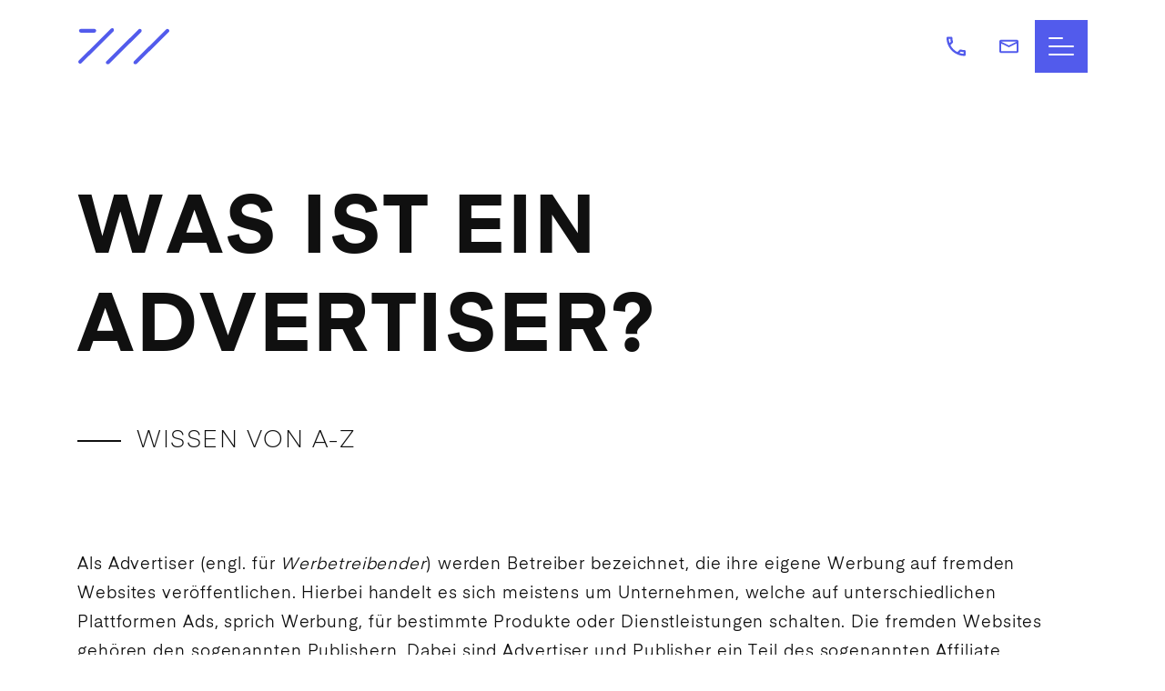

--- FILE ---
content_type: text/html; charset=utf-8
request_url: https://www.711media.de/wissen-von-a-z/begriff/advertiser
body_size: 6716
content:
<!DOCTYPE html>
<html lang="de">
<head>

<meta charset="utf-8">
<!-- 
	This website is powered by TYPO3 - inspiring people to share!
	TYPO3 is a free open source Content Management Framework initially created by Kasper Skaarhoj and licensed under GNU/GPL.
	TYPO3 is copyright 1998-2026 of Kasper Skaarhoj. Extensions are copyright of their respective owners.
	Information and contribution at https://typo3.org/
-->

<base href="/">

<title> Was ein Advertiser? | Definition &amp; Erklärung | 711media</title>
<meta name="generator" content="TYPO3 CMS" />
<meta name="description" content="Als Advertiser (engl. für Werbetreibender) werden Betreiber bezeichnet, die ihre eigene Werbung auf fremden Websites veröffentlichen." />
<meta name="robots" content="index,follow" />
<meta name="twitter:card" content="summary" />

<link rel="stylesheet" href="/typo3temp/assets/compressed/merged-9926140453d7a4b84c17f131b8b6f6df-72cd3abbed791aad0449ed1f40380f1d.css?1743524056" media="all">

<link rel="stylesheet" href="/typo3temp/assets/compressed/merged-610cdf1769e770b100ce41afa3988736-f4367aef881e2d965ec9883f2fbeb40b.css?1743524056" media="all">



<script src="/typo3temp/assets/compressed/merged-fa54b79d57902ad24ddea0527f614506-072d051959f3fb3647f436771d993c80.js?1743524056"></script>




<script type="application/ld+json">{
  "@context": "https://schema.org",
  "@type": "FAQPage",
  "mainEntity": {
    "@type": "Question",
    "name": "Was ist ein Advertiser?",
    "acceptedAnswer": {
      "@type": "Answer",
      "text": "Als Advertiser (engl. für Werbetreibender) werden Betreiber bezeichnet, die ihre eigene Werbung auf fremden Websites veröffentlichen. Hierbei handelt es sich meistens um Unternehmen, welche auf unterschiedlichen Plattformen Ads, sprich Werbung, für bestimmte Produkte oder Dienstleistungen schalten. Die fremden Websites gehören den sogenannten „Publishern“. Dabei sind Advertiser und Publisher ein Teil des sogenannten „Affiliate Marketings“.
 
Die Werbung wird in Form von sogenannten Afilliate Links auf den Seiten der Publisher verlinkt. Der Advertiser zahlt dem Publisher eine zuvor vereinbarte Provision für jeden „Erfolg“, der durch den Affiliate Link entsteht. Der Erfolg richtet sich nach verschiedenen Kriterien, wie z. B. der Kontaktaufnahme zum Werbetreibenden, dem Verkauf oder einem Klick auf das Angebot.
 
Ziel ist es, die Reichweite des Publishers zu nutzen und so die Verkaufszahlen und Markenbekanntheit zu erhöhen."    
}
  }
}
</script></script>
       <!-- LXP frontend resolver -->
      
  <script type="text/javascript">
      var lxp = {
          respectDnt: 0,
          api: 'https://lxp-client-api.711media.de',
          account: 1,
          rrweb: true,
          rrwebMaskAllInputs: false
      };
      var d=document, g=d.createElement('script'), s=d.getElementsByTagName('script')[0];
      g.type='text/javascript'; g.defer=true; g.src='https://lxp-client-api.711media.de/js/lxp.js'; s.parentNode.insertBefore(g,s);
  </script>                                                  
  <!-- End LXP frontend resolver -->            <meta name="viewport" content="width=device-width, initial-scale=1">
            <meta name="google-site-verification" content="Ne4SBEoS2JVPB7kv6rKjstJsQ20VQsOddbDI8QeBLZg" />
            <meta name="msvalidate.01" content="CFC789FAE34FD082562EA59B56E8AE46" />
            <link rel="shortcut icon" href="/typo3conf/ext/media_content/Resources/Public/Icons/Favicons/711favicon-16.ico" />
            <link rel="icon" type="image/png" href="/typo3conf/ext/media_content/Resources/Public/Icons/Favicons/711favicon-32.png" sizes="32x32">
            <link rel="apple-touch-icon-precomposed" sizes="180x180" href="/typo3conf/ext/media_content/Resources/Public/Icons/Favicons/711favicon-180.png" />            <script type="text/javascript">
                var _mtm = _mtm || [];
                _mtm.push({'mtm.startTime': (new Date().getTime()), 'event': 'mtm.Start'});
                var d=document, g=d.createElement('script'), s=d.getElementsByTagName('script')[0];
                g.type='text/javascript'; g.async=true; g.defer=true; g.src='https://m.711media.de/js/container_BTaipKSw.js';
                s.parentNode.insertBefore(g,s);
            </script><!-- Google Tag Manager -->            <script>(function(w,d,s,l,i){w[l]=w[l]||[];w[l].push({'gtm.start':            new Date().getTime(),event:'gtm.js'});var f=d.getElementsByTagName(s)[0],            j=d.createElement(s),dl=l!='dataLayer'?'&l='+l:'';j.async=true;j.src=            'https://www.googletagmanager.com/gtm.js?id='+i+dl;f.parentNode.insertBefore(j,f);            })(window,document,'script','dataLayer','GTM-5V3XMVC');</script>            <!-- End Google Tag Manager -->             <script>function gaOptout() {
                window['ga-disable-UA-60620938-4'] = true;}
             </script>            <link rel="preload" href="/typo3conf/ext/media_content/Resources/Public/Fonts/einaFonts/3588DB_1_0.woff2" as="font" type="font/woff2" crossorigin />
            <link rel="preload" href="/typo3conf/ext/media_content/Resources/Public/Fonts/einaFonts/3588DB_0_0.woff" as="font" type="font/woff" crossorigin />
            <link rel="preload" href="/typo3conf/ext/media_content/Resources/Public/Fonts/einaFonts/3588DB_2_0.woff2" as="font" type="font/woff2" crossorigin />
            <link rel="preload" href="/typo3conf/ext/media_content/Resources/Public/Build/main-md.css" as="style" />
            <link rel="preload" href="/typo3conf/ext/media_content/Resources/Public/Build/main-lg.css" as="style" />
            <link rel="preload" href="/typo3conf/ext/media_content/Resources/Public/Build/main-xl.css" as="style" />
            <link rel="stylesheet" href="/typo3conf/ext/media_content/Resources/Public/Build/main-md.css" />
            <link rel="stylesheet" href="/typo3conf/ext/media_content/Resources/Public/Build/main-lg.css" />
            <link rel="stylesheet" href="/typo3conf/ext/media_content/Resources/Public/Build/main-xl.css" />            <meta name="facebook-domain-verification" content="8nbk123t4oq705vtxk6b5x8f2wwyvq" /><meta name="lxp_company_name" content=""><meta name="lxp_company_request_status" content="4"/><meta name="lxp_id" content="72d4f3e1-6d52-402d-8abf-39837433d6aa">
<meta name="lxp_tg_id" content="0">
<link rel="canonical" href="https://www.711media.de/wissen-von-a-z/begriff/advertiser"/>

<link rel="alternate" hreflang="de" href="https://www.711media.de/wissen-von-a-z/begriff/advertiser"/>
<link rel="alternate" hreflang="en" href="https://www.711media.de/en/know-how-from-a-z/term/advertiser"/>
<link rel="alternate" hreflang="x-default" href="https://www.711media.de/wissen-von-a-z/begriff/advertiser"/>
<!-- This site is optimized with the Yoast SEO for TYPO3 plugin - https://yoast.com/typo3-extensions-seo/ -->

</head>
<body class="loading-animation landingpage-layout">
            <!-- Google Tag Manager (noscript) -->
            <noscript><iframe src="https://www.googletagmanager.com/ns.html?id=GTM-5V3XMVC" height="0" width="0" style="display:none;visibility:hidden"></iframe></noscript>
            <!-- End Google Tag Manager (noscript) -->
<header class="bar-header" id="my-header">    <nav class="navbar navbar-default navbar-fixed-top navigation-container">        <div class="container-fluid">            <div class="menu">                <div class="container">                    <div class="row">                        <div class="col-4 col-sm-3 logo-wrapper">                            <a class="js-replace" href="/" title="711media">                                <span class="js-replace__item ">                                    <span class="js-replace__content">                                         <img class="logo" alt="Logo" width="100" height="40" src="/typo3conf/ext/media_content/Resources/Public/Icons/711-logo.svg">                                    </span>                                </span>                                <span class="js-replace__item js-replace__item--active">                                    <span class="js-replace__content">                                         <img class="logo" width="100" height="40" alt="Logo" src="/typo3conf/ext/media_content/Resources/Public/Icons/711-logo-white.svg">                                    </span>                                 </span>                            </a>                        </div>                        <div class="col-8 col-sm-9">                            <div class="navbar-toggle">                                <div class="navbar-toggle__item has-dropdown">                                    <a href="tel:+4971146058300" rel="nofollow" class="navbar-toggle__btn">+49 711 460 583 00</a>                                    <span class="navbar-toggle__icon">                                        <svg width="20px" height="20px" viewbox="0 0 20 20" version="1.1" xmlns="http://www.w3.org/2000/svg" xmlns:xlink="http://www.w3.org/1999/xlink">                                            <g id="Page-1" stroke="none" stroke-width="1">                                                <g id="01-1200-Landing-page-hedaer-icons-hover" transform="translate(-1448.000000, -41.000000)">                                                    <path d="M1451.93333,43.2222222 C1452,44.2111111 1452.16667,45.1777778 1452.43333,46.1 L1451.1,47.4333333 C1450.64444,46.1 1450.35556,44.6888889 1450.25556,43.2222222 L1451.93333,43.2222222 L1451.93333,43.2222222 Z M1462.88889,56.5777778 C1463.83333,56.8444444 1464.8,57.0111111 1465.77778,57.0777778 L1465.77778,58.7333333 C1464.31111,58.6333333 1462.9,58.3444444 1461.55556,57.9 L1462.88889,56.5777778 L1462.88889,56.5777778 Z M1453,41 L1449.11111,41 C1448.5,41 1448,41.5 1448,42.1111111 C1448,52.5444444 1456.45556,61 1466.88889,61 C1467.5,61 1468,60.5 1468,59.8888889 L1468,56.0111111 C1468,55.4 1467.5,54.9 1466.88889,54.9 C1465.51111,54.9 1464.16667,54.6777778 1462.92222,54.2666667 C1462.81111,54.2222222 1462.68889,54.2111111 1462.57778,54.2111111 C1462.28889,54.2111111 1462.01111,54.3222222 1461.78889,54.5333333 L1459.34444,56.9777778 C1456.2,55.3666667 1453.62222,52.8 1452.02222,49.6555556 L1454.46667,47.2111111 C1454.77778,46.9 1454.86667,46.4666667 1454.74444,46.0777778 C1454.33333,44.8333333 1454.11111,43.5 1454.11111,42.1111111 C1454.11111,41.5 1453.61111,41 1453,41 Z" id="tel-icon-white"></path>                                                </g>                                            </g>                                        </svg>                                    </span>                                </div>                                <div class="navbar-toggle__item">                                    <a href="#contact-box" rel="nofollow" class="anchor-link navbar-toggle__btn">                                    <span class="navbar-toggle__icon">                                        <svg width="23px" height="16px" viewbox="0 0 23 16" version="1.1" xmlns="http://www.w3.org/2000/svg" xmlns:xlink="http://www.w3.org/1999/xlink">                                            <g id="Page-1" stroke="none" stroke-width="1">                                                <g id="01-1200-Landing-page-hedaer-icons-hover" transform="translate(-1517.000000, -43.000000)">                                                    <path d="M1540,45 C1540,43.9 1538.965,43 1537.7,43 L1519.3,43 C1518.035,43 1517,43.9 1517,45 L1517,57 C1517,58.1 1518.035,59 1519.3,59 L1537.7,59 C1538.965,59 1540,58.1 1540,57 L1540,45 Z M1537.7,45.2857143 L1528.5,49.8571429 L1519.3,45.2857143 L1537.7,45.2857143 Z M1537.7,56.7142857 L1519.3,56.7142857 L1519.3,47.5714286 L1528.5,52.1428571 L1537.7,47.5714286 L1537.7,56.7142857 Z" id="mail-icon-white"></path>                                                </g>                                            </g>                                        </svg>                                    </span>                                    </a>                                </div>                                    <div class="navbar-toggle__item toggle-menu">                                        <div class="navbar-toggle__btn">                                            <div class="navbar-toggle__icon">                                                <div tabindex="0" class="toggle-menu-icon">                                                    <span></span>                                                </div>                                            </div>                                        </div>                                    </div>                            </div>                        </div>                    </div>                </div>            </div>        </div>    </nav>    <div class="navbar-collapse" id="bs-example-navbar-collapse-1">        <div class="container navigation-block">            <div class="navigation-block-header">                <button class="nav-back-btn">                    <span class="icon-back"></span>                </button>                <button class="nav-close-btn" aria-label="Close">                    <span class="icon-close"></span>                </button>            </div>            <div class="navigation">                <div class="navigation__inner">                    <ul class="nav-menu">                            <li class="nav-item">                                    <button class="nav-link dropdown-trigger">                                        Leistungen                                        <span class="dropdown-icon">                                            <span class="icon-forward"></span>                                        </span>                                    </button>                                    <ul class="dropdown-menu">                                        <li class="nav-item dropdown-menu-title">Leistungen</li>                                            <li class="nav-item">                                                    <a href="/website-relaunch" class="nav-link">                                                        Website Relaunch                                                    </a>                                            </li>                                            <li class="nav-item">                                                    <a href="/entwicklung" class="nav-link">                                                        Entwicklung                                                    </a>                                            </li>                                            <li class="nav-item">                                                    <a href="/individual-software" class="nav-link">                                                        Individual Software                                                    </a>                                            </li>                                            <li class="nav-item">                                                    <a href="/app-entwicklung" class="nav-link">                                                        App-Entwicklung                                                    </a>                                            </li>                                            <li class="nav-item">                                                    <a href="/e-commerce" class="nav-link">                                                        E-Commerce                                                    </a>                                            </li>                                            <li class="nav-item">                                                    <a href="/ux-ui-design" class="nav-link">                                                        UX &amp; UI Design                                                    </a>                                            </li>                                            <li class="nav-item">                                                    <button class="nav-link dropdown-trigger">                                                        Online Marketing                                                        <span class="dropdown-icon">                                                            <span class="icon-forward"></span>                                                        </span>                                                    </button>                                                    <ul class="dropdown-menu">                                                        <li class="nav-item dropdown-menu-title">Online Marketing</li>                                                            <li class="nav-item">                                                                    <a href="/online-marketing" class="nav-link">                                                                        Online Marketing                                                                    </a>                                                            </li>                                                            <li class="nav-item">                                                                    <a href="/online-marketing/webanalytics" class="nav-link">                                                                        Webanalytics                                                                    </a>                                                            </li>                                                            <li class="nav-item">                                                                    <a href="/online-marketing/suchmaschinenwerbung" class="nav-link">                                                                        SEA                                                                    </a>                                                            </li>                                                            <li class="nav-item">                                                                    <a href="/online-marketing/suchmaschinenoptimierung" class="nav-link">                                                                        SEO                                                                    </a>                                                            </li>                                                            <li class="nav-item">                                                                    <a href="/online-marketing/social-media-marketing" class="nav-link">                                                                        Social Media                                                                    </a>                                                            </li>                                                    </ul>                                                                                            </li>                                            <li class="nav-item">                                                    <button class="nav-link dropdown-trigger">                                                        Digitale Strategie                                                        <span class="dropdown-icon">                                                            <span class="icon-forward"></span>                                                        </span>                                                    </button>                                                    <ul class="dropdown-menu">                                                        <li class="nav-item dropdown-menu-title">Digitale Strategie</li>                                                            <li class="nav-item">                                                                    <a href="/digitalisierung" class="nav-link">                                                                        Digitalisierung                                                                    </a>                                                            </li>                                                            <li class="nav-item">                                                                    <a href="/digitalisierung/internationalisierung" class="nav-link">                                                                        Internationalisierung                                                                    </a>                                                            </li>                                                            <li class="nav-item">                                                                    <a href="/digitalisierung/vertriebsdigitalisierung" class="nav-link">                                                                        Vertriebsdigitalisierung                                                                    </a>                                                            </li>                                                    </ul>                                                                                            </li>                                    </ul>                                                            </li>                            <li class="nav-item">                                    <button class="nav-link dropdown-trigger">                                        Technologien                                        <span class="dropdown-icon">                                            <span class="icon-forward"></span>                                        </span>                                    </button>                                    <ul class="dropdown-menu">                                        <li class="nav-item dropdown-menu-title">Technologien</li>                                            <li class="nav-item">                                                    <button class="nav-link dropdown-trigger">                                                        E-Commerce Systeme                                                        <span class="dropdown-icon">                                                            <span class="icon-forward"></span>                                                        </span>                                                    </button>                                                    <ul class="dropdown-menu">                                                        <li class="nav-item dropdown-menu-title">E-Commerce Systeme</li>                                                            <li class="nav-item">                                                                    <a href="/e-commerce" class="nav-link">                                                                        E-Commerce                                                                    </a>                                                            </li>                                                            <li class="nav-item">                                                                    <a href="/e-commerce/shopware" class="nav-link">                                                                        Shopware                                                                    </a>                                                            </li>                                                            <li class="nav-item">                                                                    <a href="/e-commerce/magento" class="nav-link">                                                                        Magento                                                                    </a>                                                            </li>                                                            <li class="nav-item">                                                                    <a href="/leistungen/e-commerce/shopify-agentur" class="nav-link">                                                                        Shopify                                                                    </a>                                                            </li>                                                            <li class="nav-item">                                                                    <a href="/e-commerce/spryker" class="nav-link">                                                                        Spryker                                                                    </a>                                                            </li>                                                    </ul>                                                                                            </li>                                            <li class="nav-item">                                                    <button class="nav-link dropdown-trigger">                                                        CMS Systeme                                                        <span class="dropdown-icon">                                                            <span class="icon-forward"></span>                                                        </span>                                                    </button>                                                    <ul class="dropdown-menu">                                                        <li class="nav-item dropdown-menu-title">CMS Systeme</li>                                                            <li class="nav-item">                                                                    <a href="/cms-systeme" class="nav-link">                                                                        CMS Entwicklung                                                                    </a>                                                            </li>                                                            <li class="nav-item">                                                                    <a href="/cms-systeme/typo3" class="nav-link">                                                                        TYPO3                                                                    </a>                                                            </li>                                                            <li class="nav-item">                                                                    <a href="/it-entwicklung/cms-entwicklung/storyblok" class="nav-link">                                                                        Storyblok                                                                    </a>                                                            </li>                                                            <li class="nav-item">                                                                    <a href="/cms-systeme/contao" class="nav-link">                                                                        Contao                                                                    </a>                                                            </li>                                                            <li class="nav-item">                                                                    <a href="/it-entwicklung/cms-entwicklung/contentful" class="nav-link">                                                                        Contentful                                                                    </a>                                                            </li>                                                            <li class="nav-item">                                                                    <a href="/cms-systeme/ibexa" class="nav-link">                                                                        Ibexa                                                                    </a>                                                            </li>                                                            <li class="nav-item">                                                                    <a href="/cms-systeme/first-spirit" class="nav-link">                                                                        FirstSpirit                                                                    </a>                                                            </li>                                                            <li class="nav-item">                                                                    <a href="/cms-systeme/neos" class="nav-link">                                                                        Neos                                                                    </a>                                                            </li>                                                    </ul>                                                                                            </li>                                            <li class="nav-item">                                                    <button class="nav-link dropdown-trigger">                                                        CRM Systeme                                                        <span class="dropdown-icon">                                                            <span class="icon-forward"></span>                                                        </span>                                                    </button>                                                    <ul class="dropdown-menu">                                                        <li class="nav-item dropdown-menu-title">CRM Systeme</li>                                                            <li class="nav-item">                                                                    <a href="/crm-systeme/hubspot" class="nav-link">                                                                        HubSpot                                                                    </a>                                                            </li>                                                    </ul>                                                                                            </li>                                    </ul>                                                            </li>                            <li class="nav-item">                                    <button class="nav-link dropdown-trigger">                                        Referenzen                                        <span class="dropdown-icon">                                            <span class="icon-forward"></span>                                        </span>                                    </button>                                    <ul class="dropdown-menu">                                        <li class="nav-item dropdown-menu-title">Referenzen</li>                                            <li class="nav-item">                                                    <a href="/referenzen/herrenknecht" class="nav-link">                                                        Herrenknecht                                                    </a>                                            </li>                                            <li class="nav-item">                                                    <a href="/referenzen/winterhalter" class="nav-link">                                                        Winterhalter                                                    </a>                                            </li>                                            <li class="nav-item">                                                    <a href="/referenzen/binder" class="nav-link">                                                        BINDER                                                    </a>                                            </li>                                            <li class="nav-item">                                                    <a href="/referenzen/werma" class="nav-link">                                                        WERMA                                                    </a>                                            </li>                                            <li class="nav-item">                                                    <a href="/referenzen/netcom-bw" class="nav-link">                                                        NetCom BW                                                    </a>                                            </li>                                            <li class="nav-item">                                                    <a href="/referenzen/paul-horn" class="nav-link">                                                        Paul Horn                                                    </a>                                            </li>                                            <li class="nav-item">                                                    <a href="/referenzen/assist" class="nav-link">                                                        ASSIST                                                    </a>                                            </li>                                            <li class="nav-item">                                                    <a href="/referenzen/ravensburger" class="nav-link">                                                        Ravensburger                                                    </a>                                            </li>                                    </ul>                                                            </li>                            <li class="nav-item">                                    <button class="nav-link dropdown-trigger">                                        Wissen                                        <span class="dropdown-icon">                                            <span class="icon-forward"></span>                                        </span>                                    </button>                                    <ul class="dropdown-menu">                                        <li class="nav-item dropdown-menu-title">Wissen</li>                                            <li class="nav-item">                                                    <a href="/digital-master-class-webinare" class="nav-link">                                                        Webinare                                                    </a>                                            </li>                                            <li class="nav-item">                                                    <a href="/blog" class="nav-link">                                                        Blog                                                    </a>                                            </li>                                            <li class="nav-item">                                                    <a href="/wissen-von-a-z" class="nav-link">                                                        Wissen von A-Z                                                    </a>                                            </li>                                    </ul>                                                            </li>                            <li class="nav-item">                                    <button class="nav-link dropdown-trigger">                                        Agentur                                        <span class="dropdown-icon">                                            <span class="icon-forward"></span>                                        </span>                                    </button>                                    <ul class="dropdown-menu">                                        <li class="nav-item dropdown-menu-title">Agentur</li>                                            <li class="nav-item">                                                    <a href="/agentur/ueber-uns" class="nav-link">                                                        &Uuml;ber uns                                                    </a>                                            </li>                                            <li class="nav-item">                                                    <button class="nav-link dropdown-trigger">                                                        Partner                                                        <span class="dropdown-icon">                                                            <span class="icon-forward"></span>                                                        </span>                                                    </button>                                                    <ul class="dropdown-menu">                                                        <li class="nav-item dropdown-menu-title">Partner</li>                                                            <li class="nav-item">                                                                    <a href="/partner/transline-uebersetzungsagentur" class="nav-link">                                                                        Transline                                                                    </a>                                                            </li>                                                            <li class="nav-item">                                                                    <a href="/partner/crefopay" class="nav-link">                                                                        CrefoPay                                                                    </a>                                                            </li>                                                            <li class="nav-item">                                                                    <a href="/partner/contentserv" class="nav-link">                                                                        Contentserv                                                                    </a>                                                            </li>                                                            <li class="nav-item">                                                                    <a href="/partner/mapp-cloud" class="nav-link">                                                                        Mapp Cloud                                                                    </a>                                                            </li>                                                    </ul>                                                                                            </li>                                    </ul>                                                            </li>                            <li class="nav-item">                                    <a href="/jobs-in-stuttgart" class="nav-link">                                        Jobs                                    </a>                            </li>                            <li class="nav-item">                                    <a href="/kontakt" class="nav-link">                                        Kontakt                                    </a>                            </li>                    </ul>                </div>                <div class="navigation__info">                    <p>Get In Touch</p>                    <a href="tel:+4971146058300" rel="nofollow" class="link-underlined">+49 711 460 583 00</a>                </div>            </div>        </div>    </div>    <div class="page-overlay"></div></header>







        <section id="c6396" class="
        bg-default bg-type-default
    grid-container ge-container frame frame-default frame-type-media_content_container_4 frame-layout-0 ">
            <div class="container">
                
    <div class="row ">
        <div class="col-md-12">
            
                
    
<div id="c6143" class="frame frame-default frame-type-list frame-layout-0 frame-space-after-medium"><div id="c6701" data-button-open-text="Mehr lesen" data-button-close-text="Weniger lesen" class="frame frame-default frame-type-text frame-layout-0 frame-space-before-small frame-space-after-small"><h1><span class="text-bold">Was ist ein Advertiser?</span></h1><p><span class="line-before"><span class="h4">Wissen von A-Z</span></span></p></div><div id="c6702" data-button-open-text="Mehr lesen" data-button-close-text="Weniger lesen" class="frame frame-default frame-type-text frame-layout-0 frame-space-after-small"><p>Als Advertiser&nbsp;(engl. f&uuml;r <em>Werbetreibender</em>) werden Betreiber bezeichnet, die ihre eigene Werbung auf fremden Websites ver&ouml;ffentlichen. Hierbei handelt es sich meistens um Unternehmen, welche auf unterschiedlichen Plattformen <a href="/wissen-von-a-z/begriff/ads" data-title="Zur Begriffserkl&auml;rung" class="dpnglossary link">Ads</a>, sprich Werbung, f&uuml;r bestimmte Produkte oder Dienstleistungen schalten. Die fremden Websites geh&ouml;ren den sogenannten Publishern. Dabei sind Advertiser und Publisher ein Teil des sogenannten Affiliate Marketings.</p><p>Die Werbung wird in Form von sogenannten Afilliate Links auf den Seiten der Publisher verlinkt. Der Advertiser zahlt dem Publisher eine zuvor vereinbarte Provision f&uuml;r jeden Erfolg, der durch den Affiliate Link entsteht. Der Erfolg richtet sich nach verschiedenen Kriterien, wie z. B. der Kontaktaufnahme zum Werbetreibenden, dem Verkauf oder einem Klick auf das Angebot.</p><p>Ziel ist es, die Reichweite des Publishers zu nutzen und so die Verkaufszahlen und <a href="/wissen-von-a-z/begriff/brand-awareness" data-title="Zur Begriffserkl&auml;rung" class="dpnglossary link">Markenbekanntheit</a> zu erh&ouml;hen.</p></div><div id="c15501" class="frame frame-default frame-type-shortcut frame-layout-0"><div id="c15495" data-button-open-text="Mehr lesen" data-button-close-text="Weniger lesen" class="frame frame-default frame-type-textpic frame-layout-0 frame-space-after-small"><div class="ce-textpic-container"><div class="container"><div class="ce-textpic ce-right ce-intext ce-nowrap"><div class="ce-gallery" data-ce-columns="1" data-ce-images="1"><div class="ce-gallery-image"><div class="ce-row"><div class="ce-column"><figure class="image"><img class="image-embed-item" src="/fileadmin/_processed_/f/b/csm_oli-kontakt_568d4bbf32.webp" srcset="/fileadmin/_processed_/f/b/csm_oli-kontakt_f162ada1f0.webp 400w, /fileadmin/_processed_/f/b/csm_oli-kontakt_1ba81be04e.webp 600w, /fileadmin/_processed_/f/b/csm_oli-kontakt_f3f32eb9da.webp 800w, /fileadmin/_processed_/f/b/csm_oli-kontakt_568d4bbf32.webp 1000w, /fileadmin/_processed_/f/b/csm_oli-kontakt_b760e32b77.webp 1200w" sizes="(min-width: 1000px) 1000px, 100vw" width="1000" height="700" alt=""></figure></div></div></div></div><div class="ce-bodytext"><h3><strong>GET IN TOUCH!</strong></h3><p>Sie sind auf der Suche nach einem digitalen Partner, rund um die Themen Strategie,&nbsp;<a href="https://www.711media.de/wissen-von-a-z/begriff/onlinemarketing" target="_blank" data-title="Zur Begriffserkl&auml;rung">Online-Marketing</a>,&nbsp;<a href="https://www.711media.de/wissen-von-a-z/begriff/user-experience-ux" target="_blank" data-title="Zur Begriffserkl&auml;rung">User Experience</a>,&nbsp;<a href="https://www.711media.de/wissen-von-a-z/begriff/ecommerce" target="_blank" data-title="Zur Begriffserkl&auml;rung">E-Commerce</a>&nbsp;oder <a href="/entwicklung">Entwicklung</a>?&nbsp; Wir freuen uns darauf, Sie bei dem Erreichen Ihrer Ziele zu unterst&uuml;tzen!<br> &nbsp;</p><p><a href="/kontakt" target="_blank" class="btn btn-primary">ZUM KONTAKT</a></p></div></div></div></div></div></div><p><a href="/wissen-von-a-z">
        &larr; Zur&uuml;ck
      </a></p></div>



            
        </div>
    </div>

            </div>
        </section>
    



<footer class="footer white">    <div class="container animation-element fade-in-top animation-delay">        <div class="row flex-sm-column flex-md-row align-items-sm-center align-items-md-start">            <div class="col-12 col-sm-8 col-md-6 col-lg-4">                
<div id="c344" data-button-open-text="Mehr lesen" data-button-close-text="Weniger lesen" class="frame frame-default frame-type-textpic frame-layout-0 frame-space-after-extra-small"><div class="ce-textpic-container"><div class="container"><div class="ce-textpic ce-center ce-above "><div class="ce-bodytext"><p><strong>Ihre Agentur f&uuml;r</strong></p><p><a href="/digitalagentur">Digitalisierung</a></p><p><a href="/entwicklung">Entwicklung</a></p><p><a href="/cms-systeme/typo3">TYPO3-Website</a></p><p><a href="/website-relaunch">Website-Relaunch</a></p><p><a href="/ux-ui-design">UX &amp; UI Design</a></p><p><a href="/e-commerce">E-Commerce</a></p><p><a href="/online-marketing">Online&nbsp;Marketing</a></p></div></div></div></div></div>

            </div>            <div class="col-12 col-sm-8 col-md-6 col-lg-8 footer__info">                <div class="row">                    <div class="col-12 col-lg-6">                        
<div id="c77" data-button-open-text="Mehr lesen" data-button-close-text="Weniger lesen" class="frame frame-default frame-type-textpic frame-layout-0"><div class="ce-textpic-container"><div class="container"><div class="ce-textpic ce-center ce-above "><div class="ce-bodytext"><p><a href="mailto:info@711media.de">info@711media.de</a></p></div></div></div></div></div>


<div id="c78" data-button-open-text="Mehr lesen" data-button-close-text="Weniger lesen" class="frame frame-default frame-type-textpic frame-layout-0 frame-space-after-extra-small"><div class="ce-textpic-container"><div class="container"><div class="ce-textpic ce-center ce-above "><div class="ce-bodytext"><p><a href="tel:+4971146058300">+49 711 460 583 00</a></p></div></div></div></div></div>

                        <p class="links-social frame-space-after-extra-small">                            <a class="white" target="_blank" href="https://www.instagram.com/711_media/">IG</a>                            <a class="white" target="_blank" href="https://www.facebook.com/711mediawebsolutions">FB</a>                            <a class="white" target="_blank" href="https://www.linkedin.com/company/711media-websolutions-gmbh/about/">LI</a>                            <a class="white" target="_blank" href="https://www.xing.com/companies/711mediawebsolutionsgmbh">XI</a>                        </p>                    </div>                    <div class="col-12 col-lg-6">                        
<div id="c79" data-button-open-text="Mehr lesen" data-button-close-text="Weniger lesen" class="frame frame-default frame-type-textpic frame-layout-0"><div class="ce-textpic-container"><div class="container"><div class="ce-textpic ce-center ce-above "><div class="ce-bodytext"><p>711media websolutions GmbH</p><p>Marienstrasse 42</p><p>70178 Stuttgart<br> &nbsp;</p><p><a href="/kontakt">Kontakt</a></p></div></div></div></div></div>


<div id="c19495" data-button-open-text="Mehr lesen" data-button-close-text="Weniger lesen" class="frame frame-default frame-type-text frame-layout-0"><p><br><a href="https://www.711media.de/en/" target="_blank">EN |</a>&nbsp;<a href="https://www.711media.de" target="_blank">DE</a></p></div>

                    </div>                </div>            </div>        </div>        <div class="legals white-transparent">            <div class="row flex-sm-column flex-md-row flex-md-nowrap align-items-center justify-content-between">                <div class="col-12 col-sm-8 col-md-auto order-1 order-md-0 flex-nowrap">                    <div class="row flex-nowrap align-items-center">                        <div class="col flex-grow-0 logo-wrapper">                            <a href="/wissen-von-a-z/begriff" title="711media">                                <img src="/typo3conf/ext/media_content/Resources/Public/Icons/711-footer-logo.svg" width="70" height="48" alt="Logo">                            </a>                        </div>                        <div class="col flex-grow-1">                            <p>Copyright &copy; 2026 711media websolutions GmbH.</p>                        </div>                    </div>                </div>                <div class="col-12 col-sm-8 col-md-auto col-lg-4 order-0 order-md-1 justify-content-md-end">                    <p class="links-legals">                            <a href="/impressum-und-datenschutz">Impressum und Datenschutz</a>                    </p>                </div>            </div>        </div>    </div></footer>


    <!-- wiredminds eMetrics tracking with LeadLab V6.4 START -->
        <script type="text/javascript">(function(d,s){var l=d.createElement(s),e=d.getElementsByTagName(s)[0];
        l.async=true;l.type='text/javascript';
        l.src='https://c.leadlab.click/f18c2544896bcef9.js';
        e.parentNode.insertBefore(l,e);})(document,'script');</script>
    <!-- wiredminds eMetrics tracking with LeadLab V6.4 END -->

<script src="/typo3temp/assets/compressed/merged-f9f18f0448f56f5549106144a91f113b-ee4012b3e4b2ea361e98c2e39be26727.js?1743524056"></script>



</body>
</html>


--- FILE ---
content_type: text/css; charset=utf-8
request_url: https://www.711media.de/typo3conf/ext/media_content/Resources/Public/Build/main-md.css
body_size: 3687
content:
@media(min-width:768px){.container,.container-md,.container-sm,.keyvisual__header{max-width:720px}.col-md{-ms-flex-preferred-size:0;-webkit-box-flex:1;-ms-flex-positive:1;flex-basis:0;flex-grow:1;max-width:100%}.row-cols-md-1>*{-webkit-box-flex:0;-ms-flex:0 0 100%;flex:0 0 100%;max-width:100%}.row-cols-md-2>*{-webkit-box-flex:0;-ms-flex:0 0 50%;flex:0 0 50%;max-width:50%}.row-cols-md-3>*{-webkit-box-flex:0;-ms-flex:0 0 33.3333333333%;flex:0 0 33.3333333333%;max-width:33.3333333333%}.row-cols-md-4>*{-webkit-box-flex:0;-ms-flex:0 0 25%;flex:0 0 25%;max-width:25%}.row-cols-md-5>*{-webkit-box-flex:0;-ms-flex:0 0 20%;flex:0 0 20%;max-width:20%}.row-cols-md-6>*{-webkit-box-flex:0;-ms-flex:0 0 16.6666666667%;flex:0 0 16.6666666667%;max-width:16.6666666667%}.col-md-auto{-webkit-box-flex:0;-ms-flex:0 0 auto;flex:0 0 auto;max-width:100%;width:auto}.col-md-1{-webkit-box-flex:0;-ms-flex:0 0 8.33333333%;flex:0 0 8.33333333%;max-width:8.33333333%}.col-md-2{-webkit-box-flex:0;-ms-flex:0 0 16.66666667%;flex:0 0 16.66666667%;max-width:16.66666667%}.col-md-3{-webkit-box-flex:0;-ms-flex:0 0 25%;flex:0 0 25%;max-width:25%}.col-md-4{-webkit-box-flex:0;-ms-flex:0 0 33.33333333%;flex:0 0 33.33333333%;max-width:33.33333333%}.col-md-5{-webkit-box-flex:0;-ms-flex:0 0 41.66666667%;flex:0 0 41.66666667%;max-width:41.66666667%}.ce-textpic.ce-nowrap.ce-left .ce-bodytext,.ce-textpic.ce-nowrap.ce-left .ce-gallery,.ce-textpic.ce-nowrap.ce-right .ce-bodytext,.ce-textpic.ce-nowrap.ce-right .ce-gallery,.col-md-6{-webkit-box-flex:0;-ms-flex:0 0 50%;flex:0 0 50%;max-width:50%}.col-md-7{-webkit-box-flex:0;-ms-flex:0 0 58.33333333%;flex:0 0 58.33333333%;max-width:58.33333333%}.col-md-8{-webkit-box-flex:0;-ms-flex:0 0 66.66666667%;flex:0 0 66.66666667%;max-width:66.66666667%}.col-md-9{-webkit-box-flex:0;-ms-flex:0 0 75%;flex:0 0 75%;max-width:75%}.col-md-10{-webkit-box-flex:0;-ms-flex:0 0 83.33333333%;flex:0 0 83.33333333%;max-width:83.33333333%}.col-md-11{-webkit-box-flex:0;-ms-flex:0 0 91.66666667%;flex:0 0 91.66666667%;max-width:91.66666667%}.col-md-12{-webkit-box-flex:0;-ms-flex:0 0 100%;flex:0 0 100%;max-width:100%}.order-md-first{-webkit-box-ordinal-group:0;-ms-flex-order:-1;order:-1}.order-md-last{-webkit-box-ordinal-group:14;-ms-flex-order:13;order:13}.order-md-0{-webkit-box-ordinal-group:1;-ms-flex-order:0;order:0}.order-md-1{-webkit-box-ordinal-group:2;-ms-flex-order:1;order:1}.order-md-2{-webkit-box-ordinal-group:3;-ms-flex-order:2;order:2}.order-md-3{-webkit-box-ordinal-group:4;-ms-flex-order:3;order:3}.order-md-4{-webkit-box-ordinal-group:5;-ms-flex-order:4;order:4}.order-md-5{-webkit-box-ordinal-group:6;-ms-flex-order:5;order:5}.order-md-6{-webkit-box-ordinal-group:7;-ms-flex-order:6;order:6}.order-md-7{-webkit-box-ordinal-group:8;-ms-flex-order:7;order:7}.order-md-8{-webkit-box-ordinal-group:9;-ms-flex-order:8;order:8}.order-md-9{-webkit-box-ordinal-group:10;-ms-flex-order:9;order:9}.order-md-10{-webkit-box-ordinal-group:11;-ms-flex-order:10;order:10}.order-md-11{-webkit-box-ordinal-group:12;-ms-flex-order:11;order:11}.order-md-12{-webkit-box-ordinal-group:13;-ms-flex-order:12;order:12}.offset-md-0{margin-left:0}.offset-md-1{margin-left:8.33333333%}.offset-md-2{margin-left:16.66666667%}.offset-md-3{margin-left:25%}.offset-md-4{margin-left:33.33333333%}.offset-md-5{margin-left:41.66666667%}.offset-md-6{margin-left:50%}.offset-md-7{margin-left:58.33333333%}.offset-md-8{margin-left:66.66666667%}.offset-md-9{margin-left:75%}.offset-md-10{margin-left:83.33333333%}.offset-md-11{margin-left:91.66666667%}.dropdown-menu-md-left{left:0;right:auto}.dropdown-menu-md-right{left:auto;right:0}.navbar-expand-md{-webkit-box-pack:start;-ms-flex-pack:start;-ms-flex-flow:row nowrap;flex-flow:row nowrap;justify-content:flex-start}.navbar-expand-md,.navbar-expand-md .navbar-nav{-webkit-box-orient:horizontal;-webkit-box-direction:normal}.navbar-expand-md .navbar-nav{-ms-flex-direction:row;flex-direction:row}.navbar-expand-md .navbar-nav .dropdown-menu{position:absolute}.navbar-expand-md .navbar-nav .nav-link{padding-left:.5rem;padding-right:.5rem}.navbar-expand-md>.container,.navbar-expand-md>.container-fluid,.navbar-expand-md>.container-lg,.navbar-expand-md>.container-md,.navbar-expand-md>.container-sm,.navbar-expand-md>.container-xl,.navbar-expand-md>.keyvisual__header{-ms-flex-wrap:nowrap;flex-wrap:nowrap}.navbar-expand-md .navbar-nav-scroll{overflow:visible}.navbar-expand-md .navbar-collapse{-ms-flex-preferred-size:auto;display:-webkit-box!important;display:-ms-flexbox!important;display:flex!important;flex-basis:auto}.navbar-expand-md .navbar-toggler{display:none}.list-group-horizontal-md{-webkit-box-orient:horizontal;-webkit-box-direction:normal;-ms-flex-direction:row;flex-direction:row}.list-group-horizontal-md>.list-group-item:first-child{border-bottom-left-radius:.25rem;border-top-right-radius:0}.list-group-horizontal-md>.list-group-item:last-child{border-bottom-left-radius:0;border-top-right-radius:.25rem}.list-group-horizontal-md>.list-group-item.active{margin-top:0}.list-group-horizontal-md>.list-group-item+.list-group-item{border-left-width:0;border-top-width:1px}.list-group-horizontal-md>.list-group-item+.list-group-item.active{border-left-width:1px;margin-left:-1px}.d-md-none{display:none!important}.d-md-inline{display:inline!important}.d-md-inline-block{display:inline-block!important}.d-md-block{display:block!important}.d-md-table{display:table!important}.d-md-table-row{display:table-row!important}.d-md-table-cell{display:table-cell!important}.d-md-flex{display:-webkit-box!important;display:-ms-flexbox!important;display:flex!important}.d-md-inline-flex{display:-webkit-inline-box!important;display:-ms-inline-flexbox!important;display:inline-flex!important}.flex-md-row{-webkit-box-orient:horizontal!important;-ms-flex-direction:row!important;flex-direction:row!important}.flex-md-column,.flex-md-row{-webkit-box-direction:normal!important}.flex-md-column{-webkit-box-orient:vertical!important;-ms-flex-direction:column!important;flex-direction:column!important}.flex-md-row-reverse{-webkit-box-orient:horizontal!important;-webkit-box-direction:reverse!important;-ms-flex-direction:row-reverse!important;flex-direction:row-reverse!important}.flex-md-column-reverse{-webkit-box-orient:vertical!important;-webkit-box-direction:reverse!important;-ms-flex-direction:column-reverse!important;flex-direction:column-reverse!important}.flex-md-wrap{-ms-flex-wrap:wrap!important;flex-wrap:wrap!important}.flex-md-nowrap{-ms-flex-wrap:nowrap!important;flex-wrap:nowrap!important}.flex-md-wrap-reverse{-ms-flex-wrap:wrap-reverse!important;flex-wrap:wrap-reverse!important}.flex-md-fill{-webkit-box-flex:1!important;-ms-flex:1 1 auto!important;flex:1 1 auto!important}.flex-md-grow-0{-webkit-box-flex:0!important;-ms-flex-positive:0!important;flex-grow:0!important}.flex-md-grow-1{-webkit-box-flex:1!important;-ms-flex-positive:1!important;flex-grow:1!important}.flex-md-shrink-0{-ms-flex-negative:0!important;flex-shrink:0!important}.flex-md-shrink-1{-ms-flex-negative:1!important;flex-shrink:1!important}.justify-content-md-start{-webkit-box-pack:start!important;-ms-flex-pack:start!important;justify-content:flex-start!important}.justify-content-md-end{-webkit-box-pack:end!important;-ms-flex-pack:end!important;justify-content:flex-end!important}.justify-content-md-center{-webkit-box-pack:center!important;-ms-flex-pack:center!important;justify-content:center!important}.justify-content-md-between{-webkit-box-pack:justify!important;-ms-flex-pack:justify!important;justify-content:space-between!important}.justify-content-md-around{-ms-flex-pack:distribute!important;justify-content:space-around!important}.align-items-md-start{-webkit-box-align:start!important;-ms-flex-align:start!important;align-items:flex-start!important}.align-items-md-end{-webkit-box-align:end!important;-ms-flex-align:end!important;align-items:flex-end!important}.align-items-md-center{-webkit-box-align:center!important;-ms-flex-align:center!important;align-items:center!important}.align-items-md-baseline{-webkit-box-align:baseline!important;-ms-flex-align:baseline!important;align-items:baseline!important}.align-items-md-stretch{-webkit-box-align:stretch!important;-ms-flex-align:stretch!important;align-items:stretch!important}.align-content-md-start{-ms-flex-line-pack:start!important;align-content:flex-start!important}.align-content-md-end{-ms-flex-line-pack:end!important;align-content:flex-end!important}.align-content-md-center{-ms-flex-line-pack:center!important;align-content:center!important}.align-content-md-between{-ms-flex-line-pack:justify!important;align-content:space-between!important}.align-content-md-around{-ms-flex-line-pack:distribute!important;align-content:space-around!important}.align-content-md-stretch{-ms-flex-line-pack:stretch!important;align-content:stretch!important}.align-self-md-auto{-ms-flex-item-align:auto!important;align-self:auto!important}.align-self-md-start{-ms-flex-item-align:start!important;align-self:flex-start!important}.align-self-md-end{-ms-flex-item-align:end!important;align-self:flex-end!important}.align-self-md-center{-ms-flex-item-align:center!important;align-self:center!important}.align-self-md-baseline{-ms-flex-item-align:baseline!important;align-self:baseline!important}.align-self-md-stretch{-ms-flex-item-align:stretch!important;align-self:stretch!important}.float-md-left{float:left!important}.float-md-right{float:right!important}.float-md-none{float:none!important}.m-md-0{margin:0!important}.mt-md-0,.my-md-0{margin-top:0!important}.mr-md-0,.mx-md-0{margin-right:0!important}.mb-md-0,.my-md-0{margin-bottom:0!important}.ml-md-0,.mx-md-0{margin-left:0!important}.m-md-1{margin:.25rem!important}.mt-md-1,.my-md-1{margin-top:.25rem!important}.mr-md-1,.mx-md-1{margin-right:.25rem!important}.mb-md-1,.my-md-1{margin-bottom:.25rem!important}.ml-md-1,.mx-md-1{margin-left:.25rem!important}.m-md-2{margin:.5rem!important}.mt-md-2,.my-md-2{margin-top:.5rem!important}.mr-md-2,.mx-md-2{margin-right:.5rem!important}.mb-md-2,.my-md-2{margin-bottom:.5rem!important}.ml-md-2,.mx-md-2{margin-left:.5rem!important}.m-md-3{margin:1rem!important}.mt-md-3,.my-md-3{margin-top:1rem!important}.mr-md-3,.mx-md-3{margin-right:1rem!important}.mb-md-3,.my-md-3{margin-bottom:1rem!important}.ml-md-3,.mx-md-3{margin-left:1rem!important}.m-md-4{margin:1.5rem!important}.mt-md-4,.my-md-4{margin-top:1.5rem!important}.mr-md-4,.mx-md-4{margin-right:1.5rem!important}.mb-md-4,.my-md-4{margin-bottom:1.5rem!important}.ml-md-4,.mx-md-4{margin-left:1.5rem!important}.m-md-5{margin:3rem!important}.mt-md-5,.my-md-5{margin-top:3rem!important}.mr-md-5,.mx-md-5{margin-right:3rem!important}.mb-md-5,.my-md-5{margin-bottom:3rem!important}.ml-md-5,.mx-md-5{margin-left:3rem!important}.p-md-0{padding:0!important}.pt-md-0,.py-md-0{padding-top:0!important}.pr-md-0,.px-md-0{padding-right:0!important}.pb-md-0,.py-md-0{padding-bottom:0!important}.pl-md-0,.px-md-0{padding-left:0!important}.p-md-1{padding:.25rem!important}.pt-md-1,.py-md-1{padding-top:.25rem!important}.pr-md-1,.px-md-1{padding-right:.25rem!important}.pb-md-1,.py-md-1{padding-bottom:.25rem!important}.pl-md-1,.px-md-1{padding-left:.25rem!important}.p-md-2{padding:.5rem!important}.pt-md-2,.py-md-2{padding-top:.5rem!important}.pr-md-2,.px-md-2{padding-right:.5rem!important}.pb-md-2,.py-md-2{padding-bottom:.5rem!important}.pl-md-2,.px-md-2{padding-left:.5rem!important}.p-md-3{padding:1rem!important}.pt-md-3,.py-md-3{padding-top:1rem!important}.pr-md-3,.px-md-3{padding-right:1rem!important}.pb-md-3,.py-md-3{padding-bottom:1rem!important}.pl-md-3,.px-md-3{padding-left:1rem!important}.p-md-4{padding:1.5rem!important}.pt-md-4,.py-md-4{padding-top:1.5rem!important}.pr-md-4,.px-md-4{padding-right:1.5rem!important}.pb-md-4,.py-md-4{padding-bottom:1.5rem!important}.pl-md-4,.px-md-4{padding-left:1.5rem!important}.p-md-5{padding:3rem!important}.pt-md-5,.py-md-5{padding-top:3rem!important}.pr-md-5,.px-md-5{padding-right:3rem!important}.pb-md-5,.py-md-5{padding-bottom:3rem!important}.pl-md-5,.px-md-5{padding-left:3rem!important}.m-md-n1{margin:-.25rem!important}.mt-md-n1,.my-md-n1{margin-top:-.25rem!important}.mr-md-n1,.mx-md-n1{margin-right:-.25rem!important}.mb-md-n1,.my-md-n1{margin-bottom:-.25rem!important}.ml-md-n1,.mx-md-n1{margin-left:-.25rem!important}.m-md-n2{margin:-.5rem!important}.mt-md-n2,.my-md-n2{margin-top:-.5rem!important}.mr-md-n2,.mx-md-n2{margin-right:-.5rem!important}.mb-md-n2,.my-md-n2{margin-bottom:-.5rem!important}.ml-md-n2,.mx-md-n2{margin-left:-.5rem!important}.m-md-n3{margin:-1rem!important}.mt-md-n3,.my-md-n3{margin-top:-1rem!important}.mr-md-n3,.mx-md-n3{margin-right:-1rem!important}.mb-md-n3,.my-md-n3{margin-bottom:-1rem!important}.ml-md-n3,.mx-md-n3{margin-left:-1rem!important}.m-md-n4{margin:-1.5rem!important}.mt-md-n4,.my-md-n4{margin-top:-1.5rem!important}.mr-md-n4,.mx-md-n4{margin-right:-1.5rem!important}.mb-md-n4,.my-md-n4{margin-bottom:-1.5rem!important}.ml-md-n4,.mx-md-n4{margin-left:-1.5rem!important}.m-md-n5{margin:-3rem!important}.mt-md-n5,.my-md-n5{margin-top:-3rem!important}.mr-md-n5,.mx-md-n5{margin-right:-3rem!important}.mb-md-n5,.my-md-n5{margin-bottom:-3rem!important}.ml-md-n5,.mx-md-n5{margin-left:-3rem!important}.m-md-auto{margin:auto!important}.mt-md-auto,.my-md-auto{margin-top:auto!important}.mr-md-auto,.mx-md-auto{margin-right:auto!important}.mb-md-auto,.my-md-auto{margin-bottom:auto!important}.ml-md-auto,.mx-md-auto{margin-left:auto!important}.text-md-left{text-align:left!important}.text-md-right{text-align:right!important}.text-md-center{text-align:center!important}body,html{font-size:18px}body.landingpage-layout.fixed-body,html.landingpage-layout.fixed-body{height:calc(100vh + 2px);overflow:hidden}.p,p{letter-spacing:.9px}.h1,h1{font-size:72px;letter-spacing:2.1px}.h1,.h2,h1,h2{line-height:1.2;margin-bottom:40px}.h2,h2{font-size:52px;letter-spacing:1.6px}.h3,h3{font-size:30px;letter-spacing:1.7px;line-height:40px;margin-bottom:25px}ul li{letter-spacing:.9px}.video-embed-notification{-webkit-box-shadow:2px 2px 15px 2px rgba(0,0,0,.2);box-shadow:2px 2px 15px 2px rgba(0,0,0,.2);height:auto;padding:30px;width:auto}.btn-group-sm>.btn,.btn.btn-sm{min-width:0;min-width:auto;padding:15px 39px}.btn-primary{min-width:300px;padding:21px 15px}.btn-anchor{font-size:18px;letter-spacing:2.37px;line-height:29.23px;padding:33px 80px 33px 30px}.btn-anchor:after{width:50px}.landingpage-layout .bar-header .logo-wrapper .logo-wrapper-reverse{height:0}.landingpage-layout .bar-header .logo-wrapper .logo-wrapper-reverse.active{height:100%;-webkit-transition:height .1s ease-in;transition:height .1s ease-in;-webkit-transition-delay:.1s;transition-delay:.1s}.landingpage-layout .bar-header .logo-wrapper img,.landingpage-layout .bar-header .logo-wrapper svg{width:100px}.landingpage-layout .navigation-container .navbar-toggle__item{-webkit-transition-delay:.8s;transition-delay:.8s}.navigation-container .navbar-toggle__item.has-dropdown .navbar-toggle__btn{margin-left:-300px;max-width:none;opacity:0;padding:0 58px 0 30px;position:relative;-webkit-transform:translateX(100%);transform:translateX(100%);-webkit-transition:margin .5s cubic-bezier(.64,.04,.35,1),opacity 2s cubic-bezier(.64,.04,.35,1),-webkit-transform .9s cubic-bezier(.64,.04,.35,1);transition:margin .5s cubic-bezier(.64,.04,.35,1),opacity 2s cubic-bezier(.64,.04,.35,1),-webkit-transform .9s cubic-bezier(.64,.04,.35,1);transition:margin .5s cubic-bezier(.64,.04,.35,1),opacity 2s cubic-bezier(.64,.04,.35,1),transform .9s cubic-bezier(.64,.04,.35,1);transition:margin .5s cubic-bezier(.64,.04,.35,1),opacity 2s cubic-bezier(.64,.04,.35,1),transform .9s cubic-bezier(.64,.04,.35,1),-webkit-transform .9s cubic-bezier(.64,.04,.35,1);white-space:nowrap;width:auto;z-index:1}.navigation-container .navbar-toggle__item.has-dropdown:hover{width:auto}.navigation-container .navbar-toggle__item.has-dropdown:hover .navbar-toggle__btn{margin-left:0;opacity:1;-webkit-transform:none;transform:none}.footer .legals .links-legals{margin-bottom:0}.keyvisual{height:540px;margin-bottom:50px}.keyvisual .p,.keyvisual p{font-size:20px}.keyvisual__header{top:22px}.keyvisual .margin-small-top{margin-top:40px}.keyvisual.keyvisual-landing>.container,.keyvisual.keyvisual-landing>.keyvisual__header{margin:100px auto 50px}.keyvisual.keyvisual-landing .keyvisual__bg{-webkit-animation:spinIn 9s ease 1;animation:spinIn 9s ease 1;background-position:top;background-repeat:no-repeat;background-size:cover;-webkit-transform:rotate(3deg) scale(1.2);transform:rotate(3deg) scale(1.2);-webkit-transition:-webkit-transform 1.8s ease;transition:-webkit-transform 1.8s ease;transition:transform 1.8s ease;transition:transform 1.8s ease,-webkit-transform 1.8s ease}.keyvisual.keyvisual-landing .keyvisual__bg.zoomIn{-webkit-transform:rotate(3deg) scale(1.6);transform:rotate(3deg) scale(1.6)}.keyvisual.keyvisual-landing .trim-wrap .trim-word{-webkit-transform:translateY(100%);transform:translateY(100%);-webkit-transition:.5s ease;transition:.5s ease}.keyvisual.keyvisual-landing{height:540px;margin-bottom:50px;padding:0}.keyvisual.keyvisual-landing .keyvisual-landing__after{background:#fff;height:0;z-index:3}.keyvisual.keyvisual-landing.kv-hide{height:130px;min-height:0;padding:0}.keyvisual.keyvisual-landing.kv-hide .keyvisual-landing__after{-webkit-animation:grow 1.8s ease;animation:grow 1.8s ease;opacity:1;-webkit-transition:0s;transition:0s}.keyvisual.keyvisual-landing.kv-hide .keyvisual__bg{-webkit-transform:scale(1.2);transform:scale(1.2)}.keyvisual.keyvisual-landing.kv-hide .animated .trim-wrap .trim-word{-webkit-transform:translateY(100%);transform:translateY(100%)}.keyvisual.keyvisual-landing .subline.line-before{font-weight:400;letter-spacing:1.5px;line-height:40px;padding-left:42px}.keyvisual.keyvisual-landing .subline.line-before:before{display:none}.keyvisual.keyvisual-landing .subline.line-before .trim-wrap:first-child{margin-left:-42px;position:relative}.keyvisual.keyvisual-landing .subline.line-before .trim-wrap:first-child .trim-word{padding-left:42px}.keyvisual.keyvisual-landing .subline.line-before .trim-wrap:first-child .trim-word:before{background-color:currentcolor;content:"";display:block;height:2px;left:0;position:absolute;top:.8em;width:30px}.keyvisual.keyvisual-landing .animated-text{max-width:700px}.video-wrapper{background-image:none!important;height:100vh}.contact-card .contact-wrap{-webkit-box-orient:horizontal;-webkit-box-direction:normal;-webkit-box-pack:justify;-ms-flex-pack:justify;-webkit-box-align:center;-ms-flex-align:center;align-items:center;-ms-flex-flow:row nowrap;flex-flow:row nowrap;justify-content:space-between}.ce-textpic.ce-intext .ce-gallery{max-width:50%}.ce-textpic.ce-intext.ce-left:not(.ce-nowrap) .ce-gallery{clear:left;float:left;margin:0 30px 30px 0}.ce-textpic.ce-intext.ce-right:not(.ce-nowrap) .ce-gallery{clear:right;float:right;margin:0 0 30px 30px}.ce-textpic.ce-nowrap{-ms-flex-wrap:nowrap;flex-wrap:nowrap}.ce-textpic.ce-nowrap.ce-right .ce-gallery{-webkit-box-ordinal-group:11;-ms-flex-order:10;order:10}.ce-textpic.ce-above .ce-gallery .ce-gallery-image,.ce-textpic.ce-below .ce-gallery .ce-gallery-image{-ms-flex-negative:0;-ms-flex-preferred-size:50%;flex-basis:50%;flex-shrink:0}.ce-textpic.ce-above.ce-center .ce-gallery .ce-gallery-image,.ce-textpic.ce-below.ce-center .ce-gallery .ce-gallery-image{-ms-flex-preferred-size:100%;flex-basis:100%}.ce-textpic.ce-left .ce-gallery{-webkit-box-pack:left;-ms-flex-pack:left;justify-content:left}.ce-textpic.ce-center .ce-gallery{-webkit-box-pack:center;-ms-flex-pack:center;justify-content:center}.ce-textpic.ce-right .ce-gallery{-webkit-box-pack:end;-ms-flex-pack:end;justify-content:flex-end}.quote__number:after{-webkit-box-flex:0;-ms-flex-positive:0;background:rgba(0,0,0,.92);content:"";display:inline-block;flex-grow:0;height:1px;margin-left:25px;vertical-align:middle;width:48px}.ox-projects .project-short-description{min-height:205px}.ox-projects .project-container h4{font-size:.8888888889rem}.ce-image .ce-row--adaptive .ce-column{width:33.3333%}.ce-image .ce-row--adaptive .ce-column:first-child:last-child{width:100%}.ce-image .ce-row--adaptive .ce-column:first-child:nth-last-child(2),.ce-image .ce-row--adaptive .ce-column:first-child:nth-last-child(2)~.ce-column{width:50%}.ce-image .ce-row--adaptive .ce-column:first-child:nth-last-child(3),.ce-image .ce-row--adaptive .ce-column:first-child:nth-last-child(3)~.ce-column{width:33.3333%}.ce-image .ce-row--adaptive .ce-column:first-child:nth-last-child(4),.ce-image .ce-row--adaptive .ce-column:first-child:nth-last-child(4)~.ce-column{width:50%}.ce-image .ce-row--adaptive .ce-column:first-child:nth-last-child(5),.ce-image .ce-row--adaptive .ce-column:first-child:nth-last-child(5)~.ce-column{width:33.3333%}.ce-image .ce-row--adaptive .ce-column:first-child:nth-last-child(5):first-child,.ce-image .ce-row--adaptive .ce-column:first-child:nth-last-child(5):nth-child(2),.ce-image .ce-row--adaptive .ce-column:first-child:nth-last-child(5)~.ce-column:first-child,.ce-image .ce-row--adaptive .ce-column:first-child:nth-last-child(5)~.ce-column:nth-child(2){width:50%}.ce-image .ce-row--adaptive .ce-column:first-child:nth-last-child(6),.ce-image .ce-row--adaptive .ce-column:first-child:nth-last-child(6)~.ce-column,.ce-image .ce-row--adaptive .ce-column:first-child:nth-last-child(7),.ce-image .ce-row--adaptive .ce-column:first-child:nth-last-child(7)~.ce-column{width:33.3333%}.ce-image .ce-row--adaptive .ce-column:first-child:nth-last-child(7):first-child,.ce-image .ce-row--adaptive .ce-column:first-child:nth-last-child(7):last-child,.ce-image .ce-row--adaptive .ce-column:first-child:nth-last-child(7):nth-child(2),.ce-image .ce-row--adaptive .ce-column:first-child:nth-last-child(7):nth-last-child(2),.ce-image .ce-row--adaptive .ce-column:first-child:nth-last-child(7)~.ce-column:first-child,.ce-image .ce-row--adaptive .ce-column:first-child:nth-last-child(7)~.ce-column:last-child,.ce-image .ce-row--adaptive .ce-column:first-child:nth-last-child(7)~.ce-column:nth-child(2),.ce-image .ce-row--adaptive .ce-column:first-child:nth-last-child(7)~.ce-column:nth-last-child(2){width:50%}.ce-image .ce-row--adaptive .ce-column:first-child:nth-last-child(8),.ce-image .ce-row--adaptive .ce-column:first-child:nth-last-child(8)~.ce-column{width:33.3333%}.ce-image .ce-row--adaptive .ce-column:first-child:nth-last-child(8):first-child,.ce-image .ce-row--adaptive .ce-column:first-child:nth-last-child(8):nth-child(2),.ce-image .ce-row--adaptive .ce-column:first-child:nth-last-child(8)~.ce-column:first-child,.ce-image .ce-row--adaptive .ce-column:first-child:nth-last-child(8)~.ce-column:nth-child(2){width:50%}.ce-image .ce-row--adaptive .ce-column:first-child:nth-last-child(9),.ce-image .ce-row--adaptive .ce-column:first-child:nth-last-child(9)~.ce-column{width:33.3333%}.ce-image .ce-row--adaptive .ce-column:first-child:nth-last-child(10):first-child,.ce-image .ce-row--adaptive .ce-column:first-child:nth-last-child(10):nth-child(2),.ce-image .ce-row--adaptive .ce-column:first-child:nth-last-child(10):nth-child(6),.ce-image .ce-row--adaptive .ce-column:first-child:nth-last-child(10):nth-child(7),.ce-image .ce-row--adaptive .ce-column:first-child:nth-last-child(10)~.ce-column:first-child,.ce-image .ce-row--adaptive .ce-column:first-child:nth-last-child(10)~.ce-column:nth-child(2),.ce-image .ce-row--adaptive .ce-column:first-child:nth-last-child(10)~.ce-column:nth-child(6),.ce-image .ce-row--adaptive .ce-column:first-child:nth-last-child(10)~.ce-column:nth-child(7){width:50%}.postcommentsform form,.with-shadow{padding:40px 65px 60px}.subline{font-size:20.8px;letter-spacing:1.2px;line-height:1.5}.postlist__post{margin-top:50px;max-width:50%;width:33.3%}.postlist__post:first-of-type{margin-top:50px}.postlist__post:first-of-type:not(:first-child:nth-last-child(2)){margin-top:30px}.postlist__post:nth-child(4n+1):not(:first-child:nth-last-child(2)){-webkit-box-orient:horizontal;-webkit-box-direction:normal;-ms-flex-direction:row;flex-direction:row;-ms-flex-wrap:nowrap;flex-wrap:nowrap;margin-left:15px;margin-right:15px;max-width:100%;padding:0;width:calc(100% - 30px)}.postlist__post:nth-child(4n+1):not(:first-child:nth-last-child(2)) .postlist__featuredimage{margin-right:30px;width:calc(50% - 15px)}.postlist__post:nth-child(4n+1):not(:first-child:nth-last-child(2)) .postlist__content{border:0}.postlist__featuredimage .blogimage{margin-bottom:50px}.postlist__content{padding-bottom:50px}#CybotCookiebotDialog{padding:60px 70px 60px 120px!important}#CybotCookiebotDialogPoweredbyLink{left:20px!important;margin-left:16px!important;margin-top:20px!important;position:absolute!important;top:35px!important;width:80px!important}.news__info-frame{padding:45px}}
/*# sourceMappingURL=main-md.css.map*/

--- FILE ---
content_type: text/css; charset=utf-8
request_url: https://www.711media.de/typo3temp/assets/compressed/merged-610cdf1769e770b100ce41afa3988736-f4367aef881e2d965ec9883f2fbeb40b.css?1743524056
body_size: 42613
content:
.dpnglossary.pagination ul{list-style:none;margin:0;padding:0}.dpnglossary.pagination ul li{float:left;margin-left:5px;margin-right:5px}.dpnglossary.pagination ul li a{text-decoration:none}.dpnglossary.pagination ul li.first{margin-left:0}.dpnglossary.pagination ul li.last{margin-right:0}.dpnglossary.pagination ul li.empty{color:red}.dpnglossary.details .mediafile{display:inline-block;margin-bottom:10px}.dpnglossary.details .mediafile:last-child{margin-bottom:0}.dpnglossary.link{display:inline;position:relative}.dpnglossary.link:hover:after{background:rgba(0,0,0,.8);border-radius:5px;bottom:26px;color:#fff;content:attr(title);left:20%;padding:5px 15px;position:absolute;width:220px;z-index:98}.dpnglossary.link:hover:before{border:solid;border-color:#333 transparent;border-width:6px 6px 0;bottom:20px;content:'';left:50%;position:absolute;z-index:99}@font-face{font-display:swap;font-family:Eina;font-style:normal;font-weight:300;src:url('../../../typo3conf/ext/media_content/Resources/Public/Fonts/einaFonts/3588DB_1_0.eot');src:url('../../../typo3conf/ext/media_content/Resources/Public/Fonts/einaFonts/3588DB_1_0.eot?#iefix') format("embedded-opentype"),url('../../../typo3conf/ext/media_content/Resources/Public/Fonts/einaFonts/3588DB_1_0.woff2') format("woff2"),url('../../../typo3conf/ext/media_content/Resources/Public/Fonts/einaFonts/3588DB_1_0.woff') format("woff"),url('../../../typo3conf/ext/media_content/Resources/Public/Fonts/einaFonts/3588DB_1_0.ttf') format("truetype")}@font-face{font-display:swap;font-family:Eina;font-style:normal;font-weight:400;src:url('../../../typo3conf/ext/media_content/Resources/Public/Fonts/einaFonts/3588DB_0_0.eot');src:url('../../../typo3conf/ext/media_content/Resources/Public/Fonts/einaFonts/3588DB_0_0.eot?#iefix') format("embedded-opentype"),url('../../../typo3conf/ext/media_content/Resources/Public/Fonts/einaFonts/3588DB_0_0.woff') format("woff"),url('../../../typo3conf/ext/media_content/Resources/Public/Fonts/einaFonts/3588DB_0_0.ttf') format("truetype")}@font-face{font-display:swap;font-family:Eina;font-style:normal;font-weight:700;src:url('../../../typo3conf/ext/media_content/Resources/Public/Fonts/einaFonts/3588DB_2_0.eot');src:url('../../../typo3conf/ext/media_content/Resources/Public/Fonts/einaFonts/3588DB_2_0.eot?#iefix') format("embedded-opentype"),url('../../../typo3conf/ext/media_content/Resources/Public/Fonts/einaFonts/3588DB_2_0.woff2') format("woff2"),url('../../../typo3conf/ext/media_content/Resources/Public/Fonts/einaFonts/3588DB_2_0.woff') format("woff"),url('../../../typo3conf/ext/media_content/Resources/Public/Fonts/einaFonts/3588DB_2_0.ttf') format("truetype")}@font-face{font-display:swap;font-family:Icomoon;font-style:normal;font-weight:700;src:url('../../../typo3conf/ext/media_content/Resources/Public/Fonts/icomoon/icomoon.eot');src:url('../../../typo3conf/ext/media_content/Resources/Public/Fonts/icomoon/icomoon.eot?#iefix') format("embedded-opentype"),url('../../../typo3conf/ext/media_content/Resources/Public/Fonts/icomoon/icomoon.woff') format("woff"),url('../../../typo3conf/ext/media_content/Resources/Public/Fonts/icomoon/icomoon.ttf') format("truetype")}:root{--blue:#007bff;--indigo:#6610f2;--purple:#6f42c1;--pink:#e83e8c;--red:#ff4827;--orange:#fd7e14;--yellow:#ffc107;--green:#28a745;--teal:#20c997;--cyan:#17a2b8;--white:#fff;--gray:#6c757d;--gray-dark:#343a40;--primary:#007bff;--secondary:#6c757d;--success:#28a745;--info:#17a2b8;--warning:#ffc107;--danger:#ff4827;--light:#f8f9fa;--dark:#343a40;--breakpoint-xs:0;--breakpoint-sm:576px;--breakpoint-md:768px;--breakpoint-lg:992px;--breakpoint-xl:1200px;--font-family-sans-serif:"Eina",-apple-system,blinkmacsystemfont,"Segoe UI",roboto,"Helvetica Neue",arial,sans-serif,"Apple Color Emoji","Segoe UI Emoji","Segoe UI Symbol";--font-family-monospace:SFMono-Regular,Menlo,Monaco,Consolas,"Liberation Mono","Courier New",monospace}*,:after,:before{-webkit-box-sizing:border-box;box-sizing:border-box}html{-webkit-text-size-adjust:100%;-webkit-tap-highlight-color:rgba(0,0,0,0);font-family:sans-serif;line-height:1.15}article,aside,figcaption,figure,footer,header,hgroup,main,nav,section{display:block}body{background-color:#fff;color:#101010;font-family:Eina,-apple-system,blinkmacsystemfont,Segoe UI,roboto,Helvetica Neue,arial,sans-serif,Apple Color Emoji,Segoe UI Emoji,Segoe UI Symbol;font-size:1rem;font-weight:400;line-height:1.5;margin:0;text-align:left}[tabindex="-1"]:focus:not(.focus-visible){outline:0!important}[tabindex="-1"]:focus:not(:focus-visible){outline:0!important}hr{-webkit-box-sizing:content-box;box-sizing:content-box;height:0;overflow:visible}h1,h2,h3,h4,h5,h6{margin-bottom:.5rem;margin-top:0}p{margin-bottom:1rem;margin-top:0}abbr[data-original-title],abbr[title]{border-bottom:0;cursor:help;text-decoration:underline;-webkit-text-decoration:underline dotted currentColor;text-decoration:underline dotted currentColor;-webkit-text-decoration-skip-ink:none;text-decoration-skip-ink:none}address{font-style:normal;line-height:inherit}address,dl,ol,ul{margin-bottom:1rem}dl,ol,ul{margin-top:0}ol ol,ol ul,ul ol,ul ul{margin-bottom:0}dt{font-weight:700}dd{margin-bottom:.5rem;margin-left:0}blockquote{margin:0 0 1rem}b,strong{font-weight:bolder}small{font-size:80%}sub,sup{font-size:75%;line-height:0;position:relative;vertical-align:baseline}sub{bottom:-.25em}sup{top:-.5em}.bloglist--tag .bloglist__item--tag span,a{background-color:transparent;color:#007bff;text-decoration:none}.bloglist--tag .bloglist__item--tag span:hover,a:hover{color:#0056b3;text-decoration:underline}.bloglist--tag .bloglist__item--tag span:not([href]):not([class]),.bloglist--tag .bloglist__item--tag span:not([href]):not([class]):hover,a:not([href]):not([class]),a:not([href]):not([class]):hover{color:inherit;text-decoration:none}code,kbd,pre,samp{font-family:SFMono-Regular,Menlo,Monaco,Consolas,Liberation Mono,Courier New,monospace;font-size:1em}pre{-ms-overflow-style:scrollbar;margin-bottom:1rem;margin-top:0;overflow:auto}figure{margin:0 0 1rem}img{border-style:none}img,svg{vertical-align:middle}svg{overflow:hidden}table{border-collapse:collapse}caption{caption-side:bottom;color:#6c757d;padding-bottom:.75rem;padding-top:.75rem;text-align:left}th{text-align:inherit;text-align:-webkit-match-parent}label{display:inline-block;margin-bottom:.5rem}button{border-radius:0}button:focus:not(.focus-visible){outline:0}button:focus:not(:focus-visible){outline:0}button,input,optgroup,select,textarea{font-family:inherit;font-size:inherit;line-height:inherit;margin:0}button,input{overflow:visible}button,select{text-transform:none}[role=button]{cursor:pointer}select{word-wrap:normal}[type=button],[type=reset],[type=submit],button{-webkit-appearance:button}[type=button]:not(:disabled),[type=reset]:not(:disabled),[type=submit]:not(:disabled),button:not(:disabled){cursor:pointer}[type=button]::-moz-focus-inner,[type=reset]::-moz-focus-inner,[type=submit]::-moz-focus-inner,button::-moz-focus-inner{border-style:none;padding:0}input[type=checkbox],input[type=radio]{-webkit-box-sizing:border-box;box-sizing:border-box;padding:0}textarea{overflow:auto;resize:vertical}fieldset{border:0;margin:0;min-width:0;padding:0}legend{color:inherit;display:block;font-size:1.5rem;line-height:inherit;margin-bottom:.5rem;max-width:100%;padding:0;white-space:normal;width:100%}progress{vertical-align:baseline}[type=number]::-webkit-inner-spin-button,[type=number]::-webkit-outer-spin-button{height:auto}[type=search]{-webkit-appearance:none;outline-offset:-2px}[type=search]::-webkit-search-decoration{-webkit-appearance:none}::-webkit-file-upload-button{-webkit-appearance:button;font:inherit}output{display:inline-block}summary{cursor:pointer;display:list-item}template{display:none}[hidden]{display:none!important}.h1,.h2,.h3,.h4,.h5,.h6,h1,h2,h3,h4,h5,h6{font-weight:500;line-height:1.2;margin-bottom:.5rem}.h1,h1{font-size:2.5rem}.h2,h2{font-size:2rem}.h3,h3{font-size:1.75rem}.h4,h4{font-size:1.5rem}.h5,.lead,h5{font-size:1.25rem}.lead{font-weight:300}.display-1{font-size:6rem}.display-1,.display-2{font-weight:300;line-height:1.2}.display-2{font-size:5.5rem}.display-3{font-size:4.5rem}.display-3,.display-4{font-weight:300;line-height:1.2}.display-4{font-size:3.5rem}hr{border:0;border-top:1px solid rgba(0,0,0,.1);margin-bottom:1rem;margin-top:1rem}.small,small{font-size:.875em;font-weight:400}.mark,mark{background-color:#fcf8e3;padding:.2em}.list-inline,.list-unstyled{list-style:none;padding-left:0}.list-inline-item{display:inline-block}.list-inline-item:not(:last-child){margin-right:.5rem}.initialism{font-size:90%;text-transform:uppercase}.blockquote{font-size:1.25rem;margin-bottom:1rem}.blockquote-footer{color:#6c757d;display:block;font-size:.875em}.blockquote-footer:before{content:"— "}.img-fluid,.img-thumbnail{height:auto;max-width:100%}.img-thumbnail{background-color:#fff;border:1px solid #dee2e6;border-radius:.25rem;padding:.25rem}.figure{display:inline-block}.figure-img{line-height:1;margin-bottom:.5rem}.figure-caption{color:#6c757d;font-size:90%}code{word-wrap:break-word;color:#e83e8c;font-size:87.5%}.bloglist--tag .bloglist__item--tag span>code,a>code{color:inherit}kbd{background-color:#212529;border-radius:.2rem;color:#fff;font-size:87.5%;padding:.2rem .4rem}kbd kbd{font-size:100%;font-weight:700;padding:0}pre{color:#212529;display:block;font-size:87.5%}pre code{color:inherit;font-size:inherit;word-break:normal}.pre-scrollable{max-height:340px;overflow-y:scroll}.container,.container-fluid,.container-lg,.container-md,.container-sm,.container-xl,.keyvisual__header{margin-left:auto;margin-right:auto;padding-left:15px;padding-right:15px;width:100%}@media(min-width:576px){.container,.container-sm,.keyvisual__header{max-width:540px}}.ce-textpic.ce-nowrap.ce-left,.ce-textpic.ce-nowrap.ce-right,.row{display:-webkit-box;display:-ms-flexbox;display:flex;-ms-flex-wrap:wrap;flex-wrap:wrap;margin-left:-15px;margin-right:-15px}.no-gutters{margin-left:0;margin-right:0}.no-gutters>.col,.no-gutters>[class*=col-]{padding-left:0;padding-right:0}.ce-textpic.ce-nowrap.ce-left .ce-bodytext,.ce-textpic.ce-nowrap.ce-left .ce-gallery,.ce-textpic.ce-nowrap.ce-right .ce-bodytext,.ce-textpic.ce-nowrap.ce-right .ce-gallery,.col,.col-1,.col-10,.col-11,.col-12,.col-2,.col-3,.col-4,.col-5,.col-6,.col-7,.col-8,.col-9,.col-auto,.col-lg,.col-lg-1,.col-lg-10,.col-lg-11,.col-lg-12,.col-lg-2,.col-lg-3,.col-lg-4,.col-lg-5,.col-lg-6,.col-lg-7,.col-lg-8,.col-lg-9,.col-lg-auto,.col-md,.col-md-1,.col-md-10,.col-md-11,.col-md-12,.col-md-2,.col-md-3,.col-md-4,.col-md-5,.col-md-6,.col-md-7,.col-md-8,.col-md-9,.col-md-auto,.col-sm,.col-sm-1,.col-sm-10,.col-sm-11,.col-sm-12,.col-sm-2,.col-sm-3,.col-sm-4,.col-sm-5,.col-sm-6,.col-sm-7,.col-sm-8,.col-sm-9,.col-sm-auto,.col-xl,.col-xl-1,.col-xl-10,.col-xl-11,.col-xl-12,.col-xl-2,.col-xl-3,.col-xl-4,.col-xl-5,.col-xl-6,.col-xl-7,.col-xl-8,.col-xl-9,.col-xl-auto,.frame-indent,.frame-layout-textpic-50-50 .ce-textpic.ce-nowrap.ce-left .ce-bodytext,.frame-layout-textpic-50-50 .ce-textpic.ce-nowrap.ce-right .ce-bodytext{padding-left:15px;padding-right:15px;position:relative;width:100%}.col{-ms-flex-preferred-size:0;-webkit-box-flex:1;-ms-flex-positive:1;flex-basis:0;flex-grow:1;max-width:100%}.row-cols-1>*{-webkit-box-flex:0;-ms-flex:0 0 100%;flex:0 0 100%;max-width:100%}.row-cols-2>*{-webkit-box-flex:0;-ms-flex:0 0 50%;flex:0 0 50%;max-width:50%}.row-cols-3>*{-webkit-box-flex:0;-ms-flex:0 0 33.3333333333%;flex:0 0 33.3333333333%;max-width:33.3333333333%}.row-cols-4>*{-webkit-box-flex:0;-ms-flex:0 0 25%;flex:0 0 25%;max-width:25%}.row-cols-5>*{-webkit-box-flex:0;-ms-flex:0 0 20%;flex:0 0 20%;max-width:20%}.row-cols-6>*{-webkit-box-flex:0;-ms-flex:0 0 16.6666666667%;flex:0 0 16.6666666667%;max-width:16.6666666667%}.col-auto{-ms-flex:0 0 auto;flex:0 0 auto;max-width:100%;width:auto}.col-1,.col-auto{-webkit-box-flex:0}.col-1{-ms-flex:0 0 8.33333333%;flex:0 0 8.33333333%;max-width:8.33333333%}.col-2{-ms-flex:0 0 16.66666667%;flex:0 0 16.66666667%;max-width:16.66666667%}.col-2,.col-3{-webkit-box-flex:0}.col-3{-ms-flex:0 0 25%;flex:0 0 25%;max-width:25%}.col-4{-ms-flex:0 0 33.33333333%;flex:0 0 33.33333333%;max-width:33.33333333%}.col-4,.col-5{-webkit-box-flex:0}.col-5{-ms-flex:0 0 41.66666667%;flex:0 0 41.66666667%;max-width:41.66666667%}.col-6{-ms-flex:0 0 50%;flex:0 0 50%;max-width:50%}.col-6,.col-7{-webkit-box-flex:0}.col-7{-ms-flex:0 0 58.33333333%;flex:0 0 58.33333333%;max-width:58.33333333%}.col-8{-ms-flex:0 0 66.66666667%;flex:0 0 66.66666667%;max-width:66.66666667%}.col-8,.col-9{-webkit-box-flex:0}.col-9{-ms-flex:0 0 75%;flex:0 0 75%;max-width:75%}.col-10{-ms-flex:0 0 83.33333333%;flex:0 0 83.33333333%;max-width:83.33333333%}.col-10,.col-11{-webkit-box-flex:0}.col-11{-ms-flex:0 0 91.66666667%;flex:0 0 91.66666667%;max-width:91.66666667%}.ce-textpic.ce-nowrap.ce-left .ce-bodytext,.ce-textpic.ce-nowrap.ce-left .ce-gallery,.ce-textpic.ce-nowrap.ce-right .ce-bodytext,.ce-textpic.ce-nowrap.ce-right .ce-gallery,.col-12{-webkit-box-flex:0;-ms-flex:0 0 100%;flex:0 0 100%;max-width:100%}.order-first{-webkit-box-ordinal-group:0;-ms-flex-order:-1;order:-1}.order-last{-webkit-box-ordinal-group:14;-ms-flex-order:13;order:13}.order-0{-webkit-box-ordinal-group:1;-ms-flex-order:0;order:0}.order-1{-webkit-box-ordinal-group:2;-ms-flex-order:1;order:1}.order-2{-webkit-box-ordinal-group:3;-ms-flex-order:2;order:2}.order-3{-webkit-box-ordinal-group:4;-ms-flex-order:3;order:3}.order-4{-webkit-box-ordinal-group:5;-ms-flex-order:4;order:4}.order-5{-webkit-box-ordinal-group:6;-ms-flex-order:5;order:5}.order-6{-webkit-box-ordinal-group:7;-ms-flex-order:6;order:6}.order-7{-webkit-box-ordinal-group:8;-ms-flex-order:7;order:7}.order-8{-webkit-box-ordinal-group:9;-ms-flex-order:8;order:8}.order-9{-webkit-box-ordinal-group:10;-ms-flex-order:9;order:9}.order-10{-webkit-box-ordinal-group:11;-ms-flex-order:10;order:10}.order-11{-webkit-box-ordinal-group:12;-ms-flex-order:11;order:11}.order-12{-webkit-box-ordinal-group:13;-ms-flex-order:12;order:12}.offset-1{margin-left:8.33333333%}.offset-2{margin-left:16.66666667%}.offset-3{margin-left:25%}.offset-4{margin-left:33.33333333%}.offset-5{margin-left:41.66666667%}.offset-6{margin-left:50%}.offset-7{margin-left:58.33333333%}.offset-8{margin-left:66.66666667%}.offset-9{margin-left:75%}.offset-10{margin-left:83.33333333%}.offset-11{margin-left:91.66666667%}@media(min-width:576px){.col-sm{-ms-flex-preferred-size:0;-webkit-box-flex:1;-ms-flex-positive:1;flex-basis:0;flex-grow:1;max-width:100%}.row-cols-sm-1>*{-webkit-box-flex:0;-ms-flex:0 0 100%;flex:0 0 100%;max-width:100%}.row-cols-sm-2>*{-webkit-box-flex:0;-ms-flex:0 0 50%;flex:0 0 50%;max-width:50%}.row-cols-sm-3>*{-webkit-box-flex:0;-ms-flex:0 0 33.3333333333%;flex:0 0 33.3333333333%;max-width:33.3333333333%}.row-cols-sm-4>*{-webkit-box-flex:0;-ms-flex:0 0 25%;flex:0 0 25%;max-width:25%}.row-cols-sm-5>*{-webkit-box-flex:0;-ms-flex:0 0 20%;flex:0 0 20%;max-width:20%}.row-cols-sm-6>*{-webkit-box-flex:0;-ms-flex:0 0 16.6666666667%;flex:0 0 16.6666666667%;max-width:16.6666666667%}.col-sm-auto{-webkit-box-flex:0;-ms-flex:0 0 auto;flex:0 0 auto;max-width:100%;width:auto}.col-sm-1{-webkit-box-flex:0;-ms-flex:0 0 8.33333333%;flex:0 0 8.33333333%;max-width:8.33333333%}.col-sm-2{-webkit-box-flex:0;-ms-flex:0 0 16.66666667%;flex:0 0 16.66666667%;max-width:16.66666667%}.col-sm-3{-webkit-box-flex:0;-ms-flex:0 0 25%;flex:0 0 25%;max-width:25%}.col-sm-4{-webkit-box-flex:0;-ms-flex:0 0 33.33333333%;flex:0 0 33.33333333%;max-width:33.33333333%}.col-sm-5{-webkit-box-flex:0;-ms-flex:0 0 41.66666667%;flex:0 0 41.66666667%;max-width:41.66666667%}.col-sm-6{-webkit-box-flex:0;-ms-flex:0 0 50%;flex:0 0 50%;max-width:50%}.col-sm-7{-webkit-box-flex:0;-ms-flex:0 0 58.33333333%;flex:0 0 58.33333333%;max-width:58.33333333%}.col-sm-8{-webkit-box-flex:0;-ms-flex:0 0 66.66666667%;flex:0 0 66.66666667%;max-width:66.66666667%}.col-sm-9{-webkit-box-flex:0;-ms-flex:0 0 75%;flex:0 0 75%;max-width:75%}.col-sm-10{-webkit-box-flex:0;-ms-flex:0 0 83.33333333%;flex:0 0 83.33333333%;max-width:83.33333333%}.col-sm-11{-webkit-box-flex:0;-ms-flex:0 0 91.66666667%;flex:0 0 91.66666667%;max-width:91.66666667%}.col-sm-12{-webkit-box-flex:0;-ms-flex:0 0 100%;flex:0 0 100%;max-width:100%}.order-sm-first{-webkit-box-ordinal-group:0;-ms-flex-order:-1;order:-1}.order-sm-last{-webkit-box-ordinal-group:14;-ms-flex-order:13;order:13}.order-sm-0{-webkit-box-ordinal-group:1;-ms-flex-order:0;order:0}.order-sm-1{-webkit-box-ordinal-group:2;-ms-flex-order:1;order:1}.order-sm-2{-webkit-box-ordinal-group:3;-ms-flex-order:2;order:2}.order-sm-3{-webkit-box-ordinal-group:4;-ms-flex-order:3;order:3}.order-sm-4{-webkit-box-ordinal-group:5;-ms-flex-order:4;order:4}.order-sm-5{-webkit-box-ordinal-group:6;-ms-flex-order:5;order:5}.order-sm-6{-webkit-box-ordinal-group:7;-ms-flex-order:6;order:6}.order-sm-7{-webkit-box-ordinal-group:8;-ms-flex-order:7;order:7}.order-sm-8{-webkit-box-ordinal-group:9;-ms-flex-order:8;order:8}.order-sm-9{-webkit-box-ordinal-group:10;-ms-flex-order:9;order:9}.order-sm-10{-webkit-box-ordinal-group:11;-ms-flex-order:10;order:10}.order-sm-11{-webkit-box-ordinal-group:12;-ms-flex-order:11;order:11}.order-sm-12{-webkit-box-ordinal-group:13;-ms-flex-order:12;order:12}.offset-sm-0{margin-left:0}.offset-sm-1{margin-left:8.33333333%}.offset-sm-2{margin-left:16.66666667%}.offset-sm-3{margin-left:25%}.offset-sm-4{margin-left:33.33333333%}.offset-sm-5{margin-left:41.66666667%}.offset-sm-6{margin-left:50%}.offset-sm-7{margin-left:58.33333333%}.offset-sm-8{margin-left:66.66666667%}.offset-sm-9{margin-left:75%}.offset-sm-10{margin-left:83.33333333%}.offset-sm-11{margin-left:91.66666667%}}.table{color:#101010;margin-bottom:1rem;width:100%}.table td,.table th{border-top:1px solid #dee2e6;padding:.75rem;vertical-align:top}.table thead th{border-bottom:2px solid #dee2e6;vertical-align:bottom}.table tbody+tbody{border-top:2px solid #dee2e6}.table-sm td,.table-sm th{padding:.3rem}.table-bordered,.table-bordered td,.table-bordered th{border:1px solid #dee2e6}.table-bordered thead td,.table-bordered thead th{border-bottom-width:2px}.table-borderless tbody+tbody,.table-borderless td,.table-borderless th,.table-borderless thead th{border:0}.table-striped tbody tr:nth-of-type(odd){background-color:rgba(0,0,0,.05)}.table-hover tbody tr:hover{background-color:rgba(0,0,0,.075);color:#101010}.table-primary,.table-primary>td,.table-primary>th{background-color:#b8daff}.table-primary tbody+tbody,.table-primary td,.table-primary th,.table-primary thead th{border-color:#7abaff}.table-hover .table-primary:hover,.table-hover .table-primary:hover>td,.table-hover .table-primary:hover>th{background-color:#9fcdff}.table-secondary,.table-secondary>td,.table-secondary>th{background-color:#d6d8db}.table-secondary tbody+tbody,.table-secondary td,.table-secondary th,.table-secondary thead th{border-color:#b3b7bb}.table-hover .table-secondary:hover,.table-hover .table-secondary:hover>td,.table-hover .table-secondary:hover>th{background-color:#c8cbcf}.table-success,.table-success>td,.table-success>th{background-color:#c3e6cb}.table-success tbody+tbody,.table-success td,.table-success th,.table-success thead th{border-color:#8fd19e}.table-hover .table-success:hover,.table-hover .table-success:hover>td,.table-hover .table-success:hover>th{background-color:#b1dfbb}.table-info,.table-info>td,.table-info>th{background-color:#bee5eb}.table-info tbody+tbody,.table-info td,.table-info th,.table-info thead th{border-color:#86cfda}.table-hover .table-info:hover,.table-hover .table-info:hover>td,.table-hover .table-info:hover>th{background-color:#abdde5}.table-warning,.table-warning>td,.table-warning>th{background-color:#ffeeba}.table-warning tbody+tbody,.table-warning td,.table-warning th,.table-warning thead th{border-color:#ffdf7e}.table-hover .table-warning:hover,.table-hover .table-warning:hover>td,.table-hover .table-warning:hover>th{background-color:#ffe8a1}.table-danger,.table-danger>td,.table-danger>th{background-color:#ffccc3}.table-danger tbody+tbody,.table-danger td,.table-danger th,.table-danger thead th{border-color:#ffa08f}.table-hover .table-danger:hover,.table-hover .table-danger:hover>td,.table-hover .table-danger:hover>th{background-color:#ffb6aa}.table-light,.table-light>td,.table-light>th{background-color:#fdfdfe}.table-light tbody+tbody,.table-light td,.table-light th,.table-light thead th{border-color:#fbfcfc}.table-hover .table-light:hover,.table-hover .table-light:hover>td,.table-hover .table-light:hover>th{background-color:#ececf6}.table-dark,.table-dark>td,.table-dark>th{background-color:#c6c8ca}.table-dark tbody+tbody,.table-dark td,.table-dark th,.table-dark thead th{border-color:#95999c}.table-hover .table-dark:hover,.table-hover .table-dark:hover>td,.table-hover .table-dark:hover>th{background-color:#b9bbbe}.table-active,.table-active>td,.table-active>th,.table-hover .table-active:hover,.table-hover .table-active:hover>td,.table-hover .table-active:hover>th{background-color:rgba(0,0,0,.075)}.table .thead-dark th{background-color:#343a40;border-color:#454d55;color:#fff}.table .thead-light th{background-color:#e9ecef;border-color:#dee2e6;color:#495057}.table-dark{background-color:#343a40;color:#fff}.table-dark td,.table-dark th,.table-dark thead th{border-color:#454d55}.table-dark.table-bordered{border:0}.table-dark.table-striped tbody tr:nth-of-type(odd){background-color:hsla(0,0%,100%,.05)}.table-dark.table-hover tbody tr:hover{background-color:hsla(0,0%,100%,.075);color:#fff}@media(max-width:575.98px){.table-responsive-sm{-webkit-overflow-scrolling:touch;display:block;overflow-x:auto;width:100%}.table-responsive-sm>.table-bordered{border:0}}@media(max-width:767.98px){.table-responsive-md{-webkit-overflow-scrolling:touch;display:block;overflow-x:auto;width:100%}.table-responsive-md>.table-bordered{border:0}}@media(max-width:991.98px){.table-responsive-lg{-webkit-overflow-scrolling:touch;display:block;overflow-x:auto;width:100%}.table-responsive-lg>.table-bordered{border:0}}@media(max-width:1199.98px){.table-responsive-xl{-webkit-overflow-scrolling:touch;display:block;overflow-x:auto;width:100%}.table-responsive-xl>.table-bordered{border:0}}.table-responsive{-webkit-overflow-scrolling:touch;display:block;overflow-x:auto;width:100%}.table-responsive>.table-bordered{border:0}.form-control,.hs textarea,.hs-input:not([type=checkbox]):not([type=radio]){background-clip:padding-box;background-color:#fff;border:1px solid #ced4da;border-radius:.25rem;color:#495057;display:block;font-size:1rem;font-weight:400;height:calc(1.5em + .75rem + 2px);line-height:1.5;padding:.375rem .75rem;-webkit-transition:border-color .15s ease-in-out,-webkit-box-shadow .15s ease-in-out;transition:border-color .15s ease-in-out,-webkit-box-shadow .15s ease-in-out;transition:border-color .15s ease-in-out,box-shadow .15s ease-in-out;transition:border-color .15s ease-in-out,box-shadow .15s ease-in-out,-webkit-box-shadow .15s ease-in-out;width:100%}@media(prefers-reduced-motion:reduce){.form-control,.hs textarea,.hs-input:not([type=checkbox]):not([type=radio]){-webkit-transition:none;transition:none}}.form-control::-ms-expand,.hs textarea::-ms-expand,.hs-input:not([type=checkbox]):not([type=radio])::-ms-expand{background-color:transparent;border:0}.form-control:focus,.hs textarea:focus,.hs-input:focus:not([type=checkbox]):not([type=radio]){background-color:#fff;border-color:#80bdff;-webkit-box-shadow:0 0 0 .2rem rgba(0,123,255,.25);box-shadow:0 0 0 .2rem rgba(0,123,255,.25);color:#495057;outline:0}.form-control::-webkit-input-placeholder,.hs textarea::-webkit-input-placeholder,.hs-input:not([type=checkbox]):not([type=radio])::-webkit-input-placeholder{color:#6c757d;opacity:1}.form-control::-moz-placeholder,.hs textarea::-moz-placeholder,.hs-input:not([type=checkbox]):not([type=radio])::-moz-placeholder{color:#6c757d;opacity:1}.form-control:-ms-input-placeholder,.hs textarea:-ms-input-placeholder,.hs-input:not([type=checkbox]):not([type=radio]):-ms-input-placeholder{color:#6c757d;opacity:1}.form-control::-ms-input-placeholder,.hs textarea::-ms-input-placeholder,.hs-input:not([type=checkbox]):not([type=radio])::-ms-input-placeholder{color:#6c757d;opacity:1}.form-control::placeholder,.hs textarea::placeholder,.hs-input:not([type=checkbox]):not([type=radio])::placeholder{color:#6c757d;opacity:1}.form-control:disabled,.form-control[readonly],.hs textarea:disabled,.hs textarea[readonly],.hs-input:disabled:not([type=checkbox]):not([type=radio]),[readonly].hs-input:not([type=checkbox]):not([type=radio]){background-color:#e9ecef;opacity:1}input[type=date].form-control,input[type=date].hs-input:not([type=checkbox]):not([type=radio]),input[type=datetime-local].form-control,input[type=datetime-local].hs-input:not([type=checkbox]):not([type=radio]),input[type=month].form-control,input[type=month].hs-input:not([type=checkbox]):not([type=radio]),input[type=time].form-control,input[type=time].hs-input:not([type=checkbox]):not([type=radio]){-webkit-appearance:none;-moz-appearance:none;appearance:none}select.form-control:-moz-focusring,select.hs-input:-moz-focusring:not([type=checkbox]):not([type=radio]){color:transparent;text-shadow:0 0 0 #495057}select.form-control:focus::-ms-value,select.hs-input:focus:not([type=checkbox]):not([type=radio])::-ms-value{background-color:#fff;color:#495057}.form-control-file,.form-control-range{display:block;width:100%}.col-form-label{font-size:inherit;line-height:1.5;margin-bottom:0;padding-bottom:calc(.375rem + 1px);padding-top:calc(.375rem + 1px)}.col-form-label-lg{font-size:1.25rem;line-height:1.5;padding-bottom:calc(.5rem + 1px);padding-top:calc(.5rem + 1px)}.col-form-label-sm{font-size:.875rem;line-height:1.5;padding-bottom:calc(.25rem + 1px);padding-top:calc(.25rem + 1px)}.form-control-plaintext{background-color:transparent;border:solid transparent;border-width:1px 0;color:#101010;display:block;font-size:1rem;line-height:1.5;margin-bottom:0;padding:.375rem 0;width:100%}.form-control-plaintext.form-control-lg,.form-control-plaintext.form-control-sm{padding-left:0;padding-right:0}.form-control-sm{border-radius:.2rem;font-size:.875rem;height:calc(1.5em + .5rem + 2px);line-height:1.5;padding:.25rem .5rem}.form-control-lg{border-radius:.3rem;font-size:1.25rem;height:calc(1.5em + 1rem + 2px);line-height:1.5;padding:.5rem 1rem}.hs textarea,select.form-control[multiple],select.form-control[size],select[multiple].hs-input:not([type=checkbox]):not([type=radio]),select[size].hs-input:not([type=checkbox]):not([type=radio]),textarea.form-control,textarea.hs-input:not([type=checkbox]):not([type=radio]){height:auto}.form-group,.hs-form-field{margin-bottom:1rem}.form-text{display:block;margin-top:.25rem}.form-row{display:-webkit-box;display:-ms-flexbox;display:flex;-ms-flex-wrap:wrap;flex-wrap:wrap;margin-left:-5px;margin-right:-5px}.form-row>.col,.form-row>[class*=col-]{padding-left:5px;padding-right:5px}.form-check{display:block;padding-left:1.25rem;position:relative}.form-check-input{margin-left:-1.25rem;margin-top:.3rem;position:absolute}.form-check-input:disabled~.form-check-label,.form-check-input[disabled]~.form-check-label{color:#6c757d}.form-check-label{margin-bottom:0}.form-check-inline{-webkit-box-align:center;-ms-flex-align:center;align-items:center;display:-webkit-inline-box;display:-ms-inline-flexbox;display:inline-flex;margin-right:.75rem;padding-left:0}.form-check-inline .form-check-input{margin-left:0;margin-right:.3125rem;margin-top:0;position:static}.valid-feedback{color:#28a745;display:none;font-size:.875em;margin-top:.25rem;width:100%}.valid-tooltip{background-color:rgba(40,167,69,.9);border-radius:.25rem;color:#fff;display:none;font-size:.875rem;left:0;line-height:1.5;margin-top:.1rem;max-width:100%;padding:.25rem .5rem;position:absolute;top:100%;z-index:5}.form-row>.col>.valid-tooltip,.form-row>[class*=col-]>.valid-tooltip{left:5px}.is-valid~.valid-feedback,.is-valid~.valid-tooltip,.was-validated :valid~.valid-feedback,.was-validated :valid~.valid-tooltip{display:block}.form-control.is-valid,.hs .was-validated textarea:valid,.hs textarea.is-valid,.is-valid.hs-input:not([type=checkbox]):not([type=radio]),.was-validated .form-control:valid,.was-validated .hs textarea:valid,.was-validated .hs-input:valid:not([type=checkbox]):not([type=radio]){padding-right:calc(1.5em + .75rem)!important}.form-control.is-valid,.hs .was-validated textarea:valid,.hs textarea.is-valid,.is-valid.hs-input:not([type=checkbox]):not([type=radio]),.was-validated .form-control:valid,.was-validated .hs textarea:valid,.was-validated .hs-input:valid:not([type=checkbox]):not([type=radio]){background-image:url("data:image/svg+xml;charset=utf-8,%3Csvg xmlns='http://www.w3.org/2000/svg' width='8' height='8'%3E%3Cpath fill='%2328a745' d='M2.3 6.73.6 4.53c-.4-1.04.46-1.4 1.1-.8l1.1 1.4 3.4-3.8c.6-.63 1.6-.27 1.2.7l-4 4.6c-.43.5-.8.4-1.1.1z'/%3E%3C/svg%3E");background-position:right calc(.375em + .1875rem) center;background-repeat:no-repeat;background-size:calc(.75em + .375rem) calc(.75em + .375rem);border-color:#28a745}.form-control.is-valid:focus,.hs .was-validated textarea:valid:focus,.hs textarea.is-valid:focus,.is-valid.hs-input:focus:not([type=checkbox]):not([type=radio]),.was-validated .form-control:valid:focus,.was-validated .hs textarea:valid:focus,.was-validated .hs-input:valid:focus:not([type=checkbox]):not([type=radio]){border-color:#28a745;-webkit-box-shadow:0 0 0 .2rem rgba(40,167,69,.25);box-shadow:0 0 0 .2rem rgba(40,167,69,.25)}.was-validated select.form-control:valid,.was-validated select.hs-input:valid:not([type=checkbox]):not([type=radio]),select.form-control.is-valid,select.is-valid.hs-input:not([type=checkbox]):not([type=radio]){padding-right:3rem!important}.was-validated select.form-control:valid,.was-validated select.hs-input:valid:not([type=checkbox]):not([type=radio]),select.form-control.is-valid,select.is-valid.hs-input:not([type=checkbox]):not([type=radio]){background-position:right 1.5rem center}.hs .was-validated textarea:valid,.hs textarea.is-valid,.was-validated .hs textarea:valid,.was-validated textarea.form-control:valid,.was-validated textarea.hs-input:valid:not([type=checkbox]):not([type=radio]),textarea.form-control.is-valid,textarea.is-valid.hs-input:not([type=checkbox]):not([type=radio]){background-position:top calc(.375em + .1875rem) right calc(.375em + .1875rem);padding-right:calc(1.5em + .75rem)}.custom-select.is-valid,.was-validated .custom-select:valid{padding-right:calc(.75em + 2.3125rem)!important}.custom-select.is-valid,.was-validated .custom-select:valid{background:url("data:image/svg+xml;charset=utf-8,%3Csvg xmlns='http://www.w3.org/2000/svg' width='4' height='5'%3E%3Cpath fill='%23343a40' d='M2 0 0 2h4zm0 5L0 3h4z'/%3E%3C/svg%3E") right .75rem center/8px 10px no-repeat,#fff url("data:image/svg+xml;charset=utf-8,%3Csvg xmlns='http://www.w3.org/2000/svg' width='8' height='8'%3E%3Cpath fill='%2328a745' d='M2.3 6.73.6 4.53c-.4-1.04.46-1.4 1.1-.8l1.1 1.4 3.4-3.8c.6-.63 1.6-.27 1.2.7l-4 4.6c-.43.5-.8.4-1.1.1z'/%3E%3C/svg%3E") center right 1.75rem/calc(.75em + .375rem) calc(.75em + .375rem) no-repeat;border-color:#28a745}.custom-select.is-valid:focus,.was-validated .custom-select:valid:focus{border-color:#28a745;-webkit-box-shadow:0 0 0 .2rem rgba(40,167,69,.25);box-shadow:0 0 0 .2rem rgba(40,167,69,.25)}.form-check-input.is-valid~.form-check-label,.was-validated .form-check-input:valid~.form-check-label{color:#28a745}.form-check-input.is-valid~.valid-feedback,.form-check-input.is-valid~.valid-tooltip,.was-validated .form-check-input:valid~.valid-feedback,.was-validated .form-check-input:valid~.valid-tooltip{display:block}.custom-control-input.is-valid~.custom-control-label,.was-validated .custom-control-input:valid~.custom-control-label{color:#28a745}.custom-control-input.is-valid~.custom-control-label:before,.was-validated .custom-control-input:valid~.custom-control-label:before{border-color:#28a745}.custom-control-input.is-valid:checked~.custom-control-label:before,.was-validated .custom-control-input:valid:checked~.custom-control-label:before{background-color:#34ce57;border-color:#34ce57}.custom-control-input.is-valid:focus~.custom-control-label:before,.was-validated .custom-control-input:valid:focus~.custom-control-label:before{-webkit-box-shadow:0 0 0 .2rem rgba(40,167,69,.25);box-shadow:0 0 0 .2rem rgba(40,167,69,.25)}.custom-control-input.is-valid:focus:not(:checked)~.custom-control-label:before,.was-validated .custom-control-input:valid:focus:not(:checked)~.custom-control-label:before{border-color:#28a745}.custom-file-input.is-valid~.custom-file-label,.was-validated .custom-file-input:valid~.custom-file-label{border-color:#28a745}.custom-file-input.is-valid:focus~.custom-file-label,.was-validated .custom-file-input:valid:focus~.custom-file-label{border-color:#28a745;-webkit-box-shadow:0 0 0 .2rem rgba(40,167,69,.25);box-shadow:0 0 0 .2rem rgba(40,167,69,.25)}.invalid-feedback{color:#ff4827;display:none;font-size:.875em;margin-top:.25rem;width:100%}.invalid-tooltip{background-color:rgba(255,72,39,.9);border-radius:.25rem;color:#fff;display:none;font-size:.875rem;left:0;line-height:1.5;margin-top:.1rem;max-width:100%;padding:.25rem .5rem;position:absolute;top:100%;z-index:5}.form-row>.col>.invalid-tooltip,.form-row>[class*=col-]>.invalid-tooltip{left:5px}.is-invalid~.invalid-feedback,.is-invalid~.invalid-tooltip,.was-validated :invalid~.invalid-feedback,.was-validated :invalid~.invalid-tooltip{display:block}.form-control.is-invalid,.hs .was-validated textarea:invalid,.hs textarea.is-invalid,.is-invalid.hs-input:not([type=checkbox]):not([type=radio]),.was-validated .form-control:invalid,.was-validated .hs textarea:invalid,.was-validated .hs-input:invalid:not([type=checkbox]):not([type=radio]){padding-right:calc(1.5em + .75rem)!important}.form-control.is-invalid,.hs .was-validated textarea:invalid,.hs textarea.is-invalid,.is-invalid.hs-input:not([type=checkbox]):not([type=radio]),.was-validated .form-control:invalid,.was-validated .hs textarea:invalid,.was-validated .hs-input:invalid:not([type=checkbox]):not([type=radio]){background-image:url("data:image/svg+xml;charset=utf-8,%3Csvg xmlns='http://www.w3.org/2000/svg' width='12' height='12' fill='none' stroke='%23ff4827'%3E%3Ccircle cx='6' cy='6' r='4.5'/%3E%3Cpath stroke-linejoin='round' d='M5.8 3.6h.4L6 6.5z'/%3E%3Ccircle cx='6' cy='8.2' r='.6' fill='%23ff4827' stroke='none'/%3E%3C/svg%3E");background-position:right calc(.375em + .1875rem) center;background-repeat:no-repeat;background-size:calc(.75em + .375rem) calc(.75em + .375rem);border-color:#ff4827}.form-control.is-invalid:focus,.hs .was-validated textarea:invalid:focus,.hs textarea.is-invalid:focus,.is-invalid.hs-input:focus:not([type=checkbox]):not([type=radio]),.was-validated .form-control:invalid:focus,.was-validated .hs textarea:invalid:focus,.was-validated .hs-input:invalid:focus:not([type=checkbox]):not([type=radio]){border-color:#ff4827;-webkit-box-shadow:0 0 0 .2rem rgba(255,72,39,.25);box-shadow:0 0 0 .2rem rgba(255,72,39,.25)}.was-validated select.form-control:invalid,.was-validated select.hs-input:invalid:not([type=checkbox]):not([type=radio]),select.form-control.is-invalid,select.is-invalid.hs-input:not([type=checkbox]):not([type=radio]){padding-right:3rem!important}.was-validated select.form-control:invalid,.was-validated select.hs-input:invalid:not([type=checkbox]):not([type=radio]),select.form-control.is-invalid,select.is-invalid.hs-input:not([type=checkbox]):not([type=radio]){background-position:right 1.5rem center}.hs .was-validated textarea:invalid,.hs textarea.is-invalid,.was-validated .hs textarea:invalid,.was-validated textarea.form-control:invalid,.was-validated textarea.hs-input:invalid:not([type=checkbox]):not([type=radio]),textarea.form-control.is-invalid,textarea.is-invalid.hs-input:not([type=checkbox]):not([type=radio]){background-position:top calc(.375em + .1875rem) right calc(.375em + .1875rem);padding-right:calc(1.5em + .75rem)}.custom-select.is-invalid,.was-validated .custom-select:invalid{padding-right:calc(.75em + 2.3125rem)!important}.custom-select.is-invalid,.was-validated .custom-select:invalid{background:url("data:image/svg+xml;charset=utf-8,%3Csvg xmlns='http://www.w3.org/2000/svg' width='4' height='5'%3E%3Cpath fill='%23343a40' d='M2 0 0 2h4zm0 5L0 3h4z'/%3E%3C/svg%3E") right .75rem center/8px 10px no-repeat,#fff url("data:image/svg+xml;charset=utf-8,%3Csvg xmlns='http://www.w3.org/2000/svg' width='12' height='12' fill='none' stroke='%23ff4827'%3E%3Ccircle cx='6' cy='6' r='4.5'/%3E%3Cpath stroke-linejoin='round' d='M5.8 3.6h.4L6 6.5z'/%3E%3Ccircle cx='6' cy='8.2' r='.6' fill='%23ff4827' stroke='none'/%3E%3C/svg%3E") center right 1.75rem/calc(.75em + .375rem) calc(.75em + .375rem) no-repeat;border-color:#ff4827}.custom-select.is-invalid:focus,.was-validated .custom-select:invalid:focus{border-color:#ff4827;-webkit-box-shadow:0 0 0 .2rem rgba(255,72,39,.25);box-shadow:0 0 0 .2rem rgba(255,72,39,.25)}.form-check-input.is-invalid~.form-check-label,.was-validated .form-check-input:invalid~.form-check-label{color:#ff4827}.form-check-input.is-invalid~.invalid-feedback,.form-check-input.is-invalid~.invalid-tooltip,.was-validated .form-check-input:invalid~.invalid-feedback,.was-validated .form-check-input:invalid~.invalid-tooltip{display:block}.custom-control-input.is-invalid~.custom-control-label,.was-validated .custom-control-input:invalid~.custom-control-label{color:#ff4827}.custom-control-input.is-invalid~.custom-control-label:before,.was-validated .custom-control-input:invalid~.custom-control-label:before{border-color:#ff4827}.custom-control-input.is-invalid:checked~.custom-control-label:before,.was-validated .custom-control-input:invalid:checked~.custom-control-label:before{background-color:#ff735a;border-color:#ff735a}.custom-control-input.is-invalid:focus~.custom-control-label:before,.was-validated .custom-control-input:invalid:focus~.custom-control-label:before{-webkit-box-shadow:0 0 0 .2rem rgba(255,72,39,.25);box-shadow:0 0 0 .2rem rgba(255,72,39,.25)}.custom-control-input.is-invalid:focus:not(:checked)~.custom-control-label:before,.was-validated .custom-control-input:invalid:focus:not(:checked)~.custom-control-label:before{border-color:#ff4827}.custom-file-input.is-invalid~.custom-file-label,.was-validated .custom-file-input:invalid~.custom-file-label{border-color:#ff4827}.custom-file-input.is-invalid:focus~.custom-file-label,.was-validated .custom-file-input:invalid:focus~.custom-file-label{border-color:#ff4827;-webkit-box-shadow:0 0 0 .2rem rgba(255,72,39,.25);box-shadow:0 0 0 .2rem rgba(255,72,39,.25)}.form-inline{-webkit-box-orient:horizontal;-webkit-box-direction:normal;-webkit-box-align:center;-ms-flex-align:center;align-items:center;display:-webkit-box;display:-ms-flexbox;display:flex;-ms-flex-flow:row wrap;flex-flow:row wrap}.form-inline .form-check{width:100%}@media(min-width:576px){.form-inline label{-ms-flex-align:center;-webkit-box-pack:center;-ms-flex-pack:center;justify-content:center}.form-inline .form-group,.form-inline .hs-form-field,.form-inline label{-webkit-box-align:center;align-items:center;display:-webkit-box;display:-ms-flexbox;display:flex;margin-bottom:0}.form-inline .form-group,.form-inline .hs-form-field{-webkit-box-flex:0;-webkit-box-orient:horizontal;-webkit-box-direction:normal;-ms-flex-align:center;-ms-flex:0 0 auto;flex:0 0 auto;-ms-flex-flow:row wrap;flex-flow:row wrap}.form-inline .form-control,.form-inline .hs textarea,.form-inline .hs-input:not([type=checkbox]):not([type=radio]),.hs .form-inline textarea{display:inline-block;vertical-align:middle;width:auto}.form-inline .form-control-plaintext{display:inline-block}.form-inline .custom-select,.form-inline .input-group{width:auto}.form-inline .form-check{-webkit-box-align:center;-ms-flex-align:center;-webkit-box-pack:center;-ms-flex-pack:center;align-items:center;display:-webkit-box;display:-ms-flexbox;display:flex;justify-content:center;padding-left:0;width:auto}.form-inline .form-check-input{-ms-flex-negative:0;flex-shrink:0;margin-left:0;margin-right:.25rem;margin-top:0;position:relative}.form-inline .custom-control{-webkit-box-align:center;-ms-flex-align:center;-webkit-box-pack:center;-ms-flex-pack:center;align-items:center;justify-content:center}.form-inline .custom-control-label{margin-bottom:0}}.btn{background-color:transparent;border:1px solid transparent;border-radius:.25rem;color:#101010;font-size:1rem;font-weight:400;line-height:1.5;padding:.375rem .75rem;text-align:center;-webkit-transition:color .15s ease-in-out,background-color .15s ease-in-out,border-color .15s ease-in-out,-webkit-box-shadow .15s ease-in-out;transition:color .15s ease-in-out,background-color .15s ease-in-out,border-color .15s ease-in-out,-webkit-box-shadow .15s ease-in-out;transition:color .15s ease-in-out,background-color .15s ease-in-out,border-color .15s ease-in-out,box-shadow .15s ease-in-out;transition:color .15s ease-in-out,background-color .15s ease-in-out,border-color .15s ease-in-out,box-shadow .15s ease-in-out,-webkit-box-shadow .15s ease-in-out;-webkit-user-select:none;-moz-user-select:none;-ms-user-select:none;user-select:none;vertical-align:middle}@media(prefers-reduced-motion:reduce){.btn{-webkit-transition:none;transition:none}}.btn:hover{color:#101010;text-decoration:none}.btn.focus,.btn:focus{-webkit-box-shadow:0 0 0 .2rem rgba(0,123,255,.25);box-shadow:0 0 0 .2rem rgba(0,123,255,.25);outline:0}.btn.disabled,.btn:disabled{opacity:.65}.btn:not(:disabled):not(.disabled){cursor:pointer}.bloglist--tag .bloglist__item--tag fieldset:disabled span.btn,.bloglist--tag .bloglist__item--tag span.btn.disabled,a.btn.disabled,fieldset:disabled .bloglist--tag .bloglist__item--tag span.btn,fieldset:disabled a.btn{pointer-events:none}.btn-primary{background-color:#007bff;border-color:#007bff}.btn-primary.focus,.btn-primary:focus,.btn-primary:hover{background-color:#0069d9;border-color:#0062cc;color:#fff}.btn-primary.focus,.btn-primary:focus{-webkit-box-shadow:0 0 0 .2rem rgba(38,143,255,.5);box-shadow:0 0 0 .2rem rgba(38,143,255,.5)}.btn-primary.disabled,.btn-primary:disabled{background-color:#007bff;border-color:#007bff;color:#fff}.btn-primary:not(:disabled):not(.disabled).active,.btn-primary:not(:disabled):not(.disabled):active,.show>.btn-primary.dropdown-toggle{background-color:#0062cc;border-color:#005cbf;color:#fff}.btn-primary:not(:disabled):not(.disabled).active:focus,.btn-primary:not(:disabled):not(.disabled):active:focus,.show>.btn-primary.dropdown-toggle:focus{-webkit-box-shadow:0 0 0 .2rem rgba(38,143,255,.5);box-shadow:0 0 0 .2rem rgba(38,143,255,.5)}.btn-secondary{background-color:#6c757d;border-color:#6c757d;color:#fff}.btn-secondary.focus,.btn-secondary:focus,.btn-secondary:hover{background-color:#5a6268;border-color:#545b62;color:#fff}.btn-secondary.focus,.btn-secondary:focus{-webkit-box-shadow:0 0 0 .2rem hsla(208,6%,54%,.5);box-shadow:0 0 0 .2rem hsla(208,6%,54%,.5)}.btn-secondary.disabled,.btn-secondary:disabled{background-color:#6c757d;border-color:#6c757d;color:#fff}.btn-secondary:not(:disabled):not(.disabled).active,.btn-secondary:not(:disabled):not(.disabled):active,.show>.btn-secondary.dropdown-toggle{background-color:#545b62;border-color:#4e555b;color:#fff}.btn-secondary:not(:disabled):not(.disabled).active:focus,.btn-secondary:not(:disabled):not(.disabled):active:focus,.show>.btn-secondary.dropdown-toggle:focus{-webkit-box-shadow:0 0 0 .2rem hsla(208,6%,54%,.5);box-shadow:0 0 0 .2rem hsla(208,6%,54%,.5)}.btn-success{background-color:#28a745;border-color:#28a745;color:#fff}.btn-success.focus,.btn-success:focus,.btn-success:hover{background-color:#218838;border-color:#1e7e34;color:#fff}.btn-success.focus,.btn-success:focus{-webkit-box-shadow:0 0 0 .2rem rgba(72,180,97,.5);box-shadow:0 0 0 .2rem rgba(72,180,97,.5)}.btn-success.disabled,.btn-success:disabled{background-color:#28a745;border-color:#28a745;color:#fff}.btn-success:not(:disabled):not(.disabled).active,.btn-success:not(:disabled):not(.disabled):active,.show>.btn-success.dropdown-toggle{background-color:#1e7e34;border-color:#1c7430;color:#fff}.btn-success:not(:disabled):not(.disabled).active:focus,.btn-success:not(:disabled):not(.disabled):active:focus,.show>.btn-success.dropdown-toggle:focus{-webkit-box-shadow:0 0 0 .2rem rgba(72,180,97,.5);box-shadow:0 0 0 .2rem rgba(72,180,97,.5)}.btn-info{background-color:#17a2b8;border-color:#17a2b8;color:#fff}.btn-info.focus,.btn-info:focus,.btn-info:hover{background-color:#138496;border-color:#117a8b;color:#fff}.btn-info.focus,.btn-info:focus{-webkit-box-shadow:0 0 0 .2rem rgba(58,176,195,.5);box-shadow:0 0 0 .2rem rgba(58,176,195,.5)}.btn-info.disabled,.btn-info:disabled{background-color:#17a2b8;border-color:#17a2b8;color:#fff}.btn-info:not(:disabled):not(.disabled).active,.btn-info:not(:disabled):not(.disabled):active,.show>.btn-info.dropdown-toggle{background-color:#117a8b;border-color:#10707f;color:#fff}.btn-info:not(:disabled):not(.disabled).active:focus,.btn-info:not(:disabled):not(.disabled):active:focus,.show>.btn-info.dropdown-toggle:focus{-webkit-box-shadow:0 0 0 .2rem rgba(58,176,195,.5);box-shadow:0 0 0 .2rem rgba(58,176,195,.5)}.btn-warning{background-color:#ffc107;border-color:#ffc107;color:#212529}.btn-warning.focus,.btn-warning:focus,.btn-warning:hover{background-color:#e0a800;border-color:#d39e00;color:#212529}.btn-warning.focus,.btn-warning:focus{-webkit-box-shadow:0 0 0 .2rem rgba(222,170,12,.5);box-shadow:0 0 0 .2rem rgba(222,170,12,.5)}.btn-warning.disabled,.btn-warning:disabled{background-color:#ffc107;border-color:#ffc107;color:#212529}.btn-warning:not(:disabled):not(.disabled).active,.btn-warning:not(:disabled):not(.disabled):active,.show>.btn-warning.dropdown-toggle{background-color:#d39e00;border-color:#c69500;color:#212529}.btn-warning:not(:disabled):not(.disabled).active:focus,.btn-warning:not(:disabled):not(.disabled):active:focus,.show>.btn-warning.dropdown-toggle:focus{-webkit-box-shadow:0 0 0 .2rem rgba(222,170,12,.5);box-shadow:0 0 0 .2rem rgba(222,170,12,.5)}.btn-danger{background-color:#ff4827;border-color:#ff4827;color:#fff}.btn-danger.focus,.btn-danger:focus,.btn-danger:hover{background-color:#ff2801;border-color:#f32500;color:#fff}.btn-danger.focus,.btn-danger:focus{-webkit-box-shadow:0 0 0 .2rem rgba(255,99,71,.5);box-shadow:0 0 0 .2rem rgba(255,99,71,.5)}.btn-danger.disabled,.btn-danger:disabled{background-color:#ff4827;border-color:#ff4827;color:#fff}.btn-danger:not(:disabled):not(.disabled).active,.btn-danger:not(:disabled):not(.disabled):active,.show>.btn-danger.dropdown-toggle{background-color:#f32500;border-color:#e62300;color:#fff}.btn-danger:not(:disabled):not(.disabled).active:focus,.btn-danger:not(:disabled):not(.disabled):active:focus,.show>.btn-danger.dropdown-toggle:focus{-webkit-box-shadow:0 0 0 .2rem rgba(255,99,71,.5);box-shadow:0 0 0 .2rem rgba(255,99,71,.5)}.btn-light{background-color:#f8f9fa;border-color:#f8f9fa;color:#212529}.btn-light.focus,.btn-light:focus,.btn-light:hover{background-color:#e2e6ea;border-color:#dae0e5;color:#212529}.btn-light.focus,.btn-light:focus{-webkit-box-shadow:0 0 0 .2rem hsla(220,4%,85%,.5);box-shadow:0 0 0 .2rem hsla(220,4%,85%,.5)}.btn-light.disabled,.btn-light:disabled{background-color:#f8f9fa;border-color:#f8f9fa;color:#212529}.btn-light:not(:disabled):not(.disabled).active,.btn-light:not(:disabled):not(.disabled):active,.show>.btn-light.dropdown-toggle{background-color:#dae0e5;border-color:#d3d9df;color:#212529}.btn-light:not(:disabled):not(.disabled).active:focus,.btn-light:not(:disabled):not(.disabled):active:focus,.show>.btn-light.dropdown-toggle:focus{-webkit-box-shadow:0 0 0 .2rem hsla(220,4%,85%,.5);box-shadow:0 0 0 .2rem hsla(220,4%,85%,.5)}.btn-dark{background-color:#343a40;border-color:#343a40;color:#fff}.btn-dark.focus,.btn-dark:focus,.btn-dark:hover{background-color:#23272b;border-color:#1d2124;color:#fff}.btn-dark.focus,.btn-dark:focus{-webkit-box-shadow:0 0 0 .2rem rgba(82,88,93,.5);box-shadow:0 0 0 .2rem rgba(82,88,93,.5)}.btn-dark.disabled,.btn-dark:disabled{background-color:#343a40;border-color:#343a40;color:#fff}.btn-dark:not(:disabled):not(.disabled).active,.btn-dark:not(:disabled):not(.disabled):active,.show>.btn-dark.dropdown-toggle{background-color:#1d2124;border-color:#171a1d;color:#fff}.btn-dark:not(:disabled):not(.disabled).active:focus,.btn-dark:not(:disabled):not(.disabled):active:focus,.show>.btn-dark.dropdown-toggle:focus{-webkit-box-shadow:0 0 0 .2rem rgba(82,88,93,.5);box-shadow:0 0 0 .2rem rgba(82,88,93,.5)}.btn-outline-primary{border-color:#007bff;color:#007bff}.btn-outline-primary:hover{background-color:#007bff;border-color:#007bff;color:#fff}.btn-outline-primary.focus,.btn-outline-primary:focus{-webkit-box-shadow:0 0 0 .2rem rgba(0,123,255,.5);box-shadow:0 0 0 .2rem rgba(0,123,255,.5)}.btn-outline-primary.disabled,.btn-outline-primary:disabled{background-color:transparent;color:#007bff}.btn-outline-primary:not(:disabled):not(.disabled).active,.btn-outline-primary:not(:disabled):not(.disabled):active,.show>.btn-outline-primary.dropdown-toggle{background-color:#007bff;border-color:#007bff;color:#fff}.btn-outline-primary:not(:disabled):not(.disabled).active:focus,.btn-outline-primary:not(:disabled):not(.disabled):active:focus,.show>.btn-outline-primary.dropdown-toggle:focus{-webkit-box-shadow:0 0 0 .2rem rgba(0,123,255,.5);box-shadow:0 0 0 .2rem rgba(0,123,255,.5)}.btn-outline-secondary{border-color:#6c757d;color:#6c757d}.btn-outline-secondary:hover{background-color:#6c757d;border-color:#6c757d;color:#fff}.btn-outline-secondary.focus,.btn-outline-secondary:focus{-webkit-box-shadow:0 0 0 .2rem hsla(208,7%,46%,.5);box-shadow:0 0 0 .2rem hsla(208,7%,46%,.5)}.btn-outline-secondary.disabled,.btn-outline-secondary:disabled{background-color:transparent;color:#6c757d}.btn-outline-secondary:not(:disabled):not(.disabled).active,.btn-outline-secondary:not(:disabled):not(.disabled):active,.show>.btn-outline-secondary.dropdown-toggle{background-color:#6c757d;border-color:#6c757d;color:#fff}.btn-outline-secondary:not(:disabled):not(.disabled).active:focus,.btn-outline-secondary:not(:disabled):not(.disabled):active:focus,.show>.btn-outline-secondary.dropdown-toggle:focus{-webkit-box-shadow:0 0 0 .2rem hsla(208,7%,46%,.5);box-shadow:0 0 0 .2rem hsla(208,7%,46%,.5)}.btn-outline-success{border-color:#28a745;color:#28a745}.btn-outline-success:hover{background-color:#28a745;border-color:#28a745;color:#fff}.btn-outline-success.focus,.btn-outline-success:focus{-webkit-box-shadow:0 0 0 .2rem rgba(40,167,69,.5);box-shadow:0 0 0 .2rem rgba(40,167,69,.5)}.btn-outline-success.disabled,.btn-outline-success:disabled{background-color:transparent;color:#28a745}.btn-outline-success:not(:disabled):not(.disabled).active,.btn-outline-success:not(:disabled):not(.disabled):active,.show>.btn-outline-success.dropdown-toggle{background-color:#28a745;border-color:#28a745;color:#fff}.btn-outline-success:not(:disabled):not(.disabled).active:focus,.btn-outline-success:not(:disabled):not(.disabled):active:focus,.show>.btn-outline-success.dropdown-toggle:focus{-webkit-box-shadow:0 0 0 .2rem rgba(40,167,69,.5);box-shadow:0 0 0 .2rem rgba(40,167,69,.5)}.btn-outline-info{border-color:#17a2b8;color:#17a2b8}.btn-outline-info:hover{background-color:#17a2b8;border-color:#17a2b8;color:#fff}.btn-outline-info.focus,.btn-outline-info:focus{-webkit-box-shadow:0 0 0 .2rem rgba(23,162,184,.5);box-shadow:0 0 0 .2rem rgba(23,162,184,.5)}.btn-outline-info.disabled,.btn-outline-info:disabled{background-color:transparent;color:#17a2b8}.btn-outline-info:not(:disabled):not(.disabled).active,.btn-outline-info:not(:disabled):not(.disabled):active,.show>.btn-outline-info.dropdown-toggle{background-color:#17a2b8;border-color:#17a2b8;color:#fff}.btn-outline-info:not(:disabled):not(.disabled).active:focus,.btn-outline-info:not(:disabled):not(.disabled):active:focus,.show>.btn-outline-info.dropdown-toggle:focus{-webkit-box-shadow:0 0 0 .2rem rgba(23,162,184,.5);box-shadow:0 0 0 .2rem rgba(23,162,184,.5)}.btn-outline-warning{border-color:#ffc107;color:#ffc107}.btn-outline-warning:hover{background-color:#ffc107;border-color:#ffc107;color:#212529}.btn-outline-warning.focus,.btn-outline-warning:focus{-webkit-box-shadow:0 0 0 .2rem rgba(255,193,7,.5);box-shadow:0 0 0 .2rem rgba(255,193,7,.5)}.btn-outline-warning.disabled,.btn-outline-warning:disabled{background-color:transparent;color:#ffc107}.btn-outline-warning:not(:disabled):not(.disabled).active,.btn-outline-warning:not(:disabled):not(.disabled):active,.show>.btn-outline-warning.dropdown-toggle{background-color:#ffc107;border-color:#ffc107;color:#212529}.btn-outline-warning:not(:disabled):not(.disabled).active:focus,.btn-outline-warning:not(:disabled):not(.disabled):active:focus,.show>.btn-outline-warning.dropdown-toggle:focus{-webkit-box-shadow:0 0 0 .2rem rgba(255,193,7,.5);box-shadow:0 0 0 .2rem rgba(255,193,7,.5)}.btn-outline-danger{border-color:#ff4827;color:#ff4827}.btn-outline-danger:hover{background-color:#ff4827;border-color:#ff4827;color:#fff}.btn-outline-danger.focus,.btn-outline-danger:focus{-webkit-box-shadow:0 0 0 .2rem rgba(255,72,39,.5);box-shadow:0 0 0 .2rem rgba(255,72,39,.5)}.btn-outline-danger.disabled,.btn-outline-danger:disabled{background-color:transparent;color:#ff4827}.btn-outline-danger:not(:disabled):not(.disabled).active,.btn-outline-danger:not(:disabled):not(.disabled):active,.show>.btn-outline-danger.dropdown-toggle{background-color:#ff4827;border-color:#ff4827;color:#fff}.btn-outline-danger:not(:disabled):not(.disabled).active:focus,.btn-outline-danger:not(:disabled):not(.disabled):active:focus,.show>.btn-outline-danger.dropdown-toggle:focus{-webkit-box-shadow:0 0 0 .2rem rgba(255,72,39,.5);box-shadow:0 0 0 .2rem rgba(255,72,39,.5)}.btn-outline-light{border-color:#f8f9fa;color:#f8f9fa}.btn-outline-light:hover{background-color:#f8f9fa;border-color:#f8f9fa;color:#212529}.btn-outline-light.focus,.btn-outline-light:focus{-webkit-box-shadow:0 0 0 .2rem rgba(248,249,250,.5);box-shadow:0 0 0 .2rem rgba(248,249,250,.5)}.btn-outline-light.disabled,.btn-outline-light:disabled{background-color:transparent;color:#f8f9fa}.btn-outline-light:not(:disabled):not(.disabled).active,.btn-outline-light:not(:disabled):not(.disabled):active,.show>.btn-outline-light.dropdown-toggle{background-color:#f8f9fa;border-color:#f8f9fa;color:#212529}.btn-outline-light:not(:disabled):not(.disabled).active:focus,.btn-outline-light:not(:disabled):not(.disabled):active:focus,.show>.btn-outline-light.dropdown-toggle:focus{-webkit-box-shadow:0 0 0 .2rem rgba(248,249,250,.5);box-shadow:0 0 0 .2rem rgba(248,249,250,.5)}.btn-outline-dark{border-color:#343a40;color:#343a40}.btn-outline-dark:hover{background-color:#343a40;border-color:#343a40;color:#fff}.btn-outline-dark.focus,.btn-outline-dark:focus{-webkit-box-shadow:0 0 0 .2rem rgba(52,58,64,.5);box-shadow:0 0 0 .2rem rgba(52,58,64,.5)}.btn-outline-dark.disabled,.btn-outline-dark:disabled{background-color:transparent;color:#343a40}.btn-outline-dark:not(:disabled):not(.disabled).active,.btn-outline-dark:not(:disabled):not(.disabled):active,.show>.btn-outline-dark.dropdown-toggle{background-color:#343a40;border-color:#343a40;color:#fff}.btn-outline-dark:not(:disabled):not(.disabled).active:focus,.btn-outline-dark:not(:disabled):not(.disabled):active:focus,.show>.btn-outline-dark.dropdown-toggle:focus{-webkit-box-shadow:0 0 0 .2rem rgba(52,58,64,.5);box-shadow:0 0 0 .2rem rgba(52,58,64,.5)}.btn-link{color:#007bff;font-weight:400;text-decoration:none}.btn-link:hover{color:#0056b3}.btn-link.focus,.btn-link:focus,.btn-link:hover{text-decoration:underline}.btn-link.disabled,.btn-link:disabled{color:#6c757d;pointer-events:none}.btn-group-lg>.btn,.btn-lg{border-radius:.3rem;font-size:1.25rem;line-height:1.5;padding:.5rem 1rem}.btn-group-sm>.btn,.btn-sm{border-radius:.2rem;font-size:.875rem;line-height:1.5;padding:.25rem .5rem}.btn-block{display:block;width:100%}.btn-block+.btn-block{margin-top:.5rem}input[type=button].btn-block,input[type=reset].btn-block,input[type=submit].btn-block{width:100%}.fade{-webkit-transition:opacity .15s linear;transition:opacity .15s linear}@media(prefers-reduced-motion:reduce){.fade{-webkit-transition:none;transition:none}}.fade:not(.show){opacity:0}.collapse:not(.show){display:none}.collapsing{height:0;overflow:hidden;position:relative;-webkit-transition:height .35s ease;transition:height .35s ease}@media(prefers-reduced-motion:reduce){.collapsing{-webkit-transition:none;transition:none}}.collapsing.width{height:auto;-webkit-transition:width .35s ease;transition:width .35s ease;width:0}@media(prefers-reduced-motion:reduce){.collapsing.width{-webkit-transition:none;transition:none}}.dropdown,.dropleft,.dropright,.dropup{position:relative}.dropdown-toggle{white-space:nowrap}.dropdown-toggle:after{border-bottom:0;border-left:.3em solid transparent;border-right:.3em solid transparent;border-top:.3em solid;content:"";display:inline-block;margin-left:.255em;vertical-align:.255em}.dropdown-toggle:empty:after{margin-left:0}.dropdown-menu{background-clip:padding-box;background-color:#fff;border:1px solid rgba(0,0,0,.15);border-radius:.25rem;color:#101010;display:none;float:left;font-size:1rem;left:0;list-style:none;margin:.125rem 0 0;min-width:10rem;padding:.5rem 0;position:absolute;text-align:left;top:100%;z-index:1000}.dropdown-menu-left{left:0;right:auto}.dropdown-menu-right{left:auto;right:0}@media(min-width:576px){.dropdown-menu-sm-left{left:0;right:auto}.dropdown-menu-sm-right{left:auto;right:0}}.dropup .dropdown-menu{bottom:100%;margin-bottom:.125rem;margin-top:0;top:auto}.dropup .dropdown-toggle:after{border-bottom:.3em solid;border-left:.3em solid transparent;border-right:.3em solid transparent;border-top:0;content:"";display:inline-block;margin-left:.255em;vertical-align:.255em}.dropup .dropdown-toggle:empty:after{margin-left:0}.dropright .dropdown-menu{left:100%;margin-left:.125rem;margin-top:0;right:auto;top:0}.dropright .dropdown-toggle:after{border-bottom:.3em solid transparent;border-left:.3em solid;border-right:0;border-top:.3em solid transparent;content:"";display:inline-block;margin-left:.255em;vertical-align:.255em}.dropright .dropdown-toggle:empty:after{margin-left:0}.dropright .dropdown-toggle:after{vertical-align:0}.dropleft .dropdown-menu{left:auto;margin-right:.125rem;margin-top:0;right:100%;top:0}.dropleft .dropdown-toggle:after{content:"";display:inline-block;display:none;margin-left:.255em;vertical-align:.255em}.dropleft .dropdown-toggle:before{border-bottom:.3em solid transparent;border-right:.3em solid;border-top:.3em solid transparent;content:"";display:inline-block;margin-right:.255em;vertical-align:.255em}.dropleft .dropdown-toggle:empty:after{margin-left:0}.dropleft .dropdown-toggle:before{vertical-align:0}.dropdown-menu[x-placement^=bottom],.dropdown-menu[x-placement^=left],.dropdown-menu[x-placement^=right],.dropdown-menu[x-placement^=top]{bottom:auto;right:auto}.dropdown-divider{border-top:1px solid #e9ecef;height:0;margin:.5rem 0;overflow:hidden}.dropdown-item{background-color:transparent;border:0;clear:both;color:#212529;display:block;font-weight:400;padding:.25rem 1.5rem;text-align:inherit;white-space:nowrap;width:100%}.dropdown-item:focus,.dropdown-item:hover{background-color:#e9ecef;color:#16181b;text-decoration:none}.dropdown-item.active,.dropdown-item:active{background-color:#007bff;color:#fff;text-decoration:none}.dropdown-item.disabled,.dropdown-item:disabled{background-color:transparent;color:#adb5bd;pointer-events:none}.dropdown-menu.show{display:block}.dropdown-header{color:#6c757d;display:block;font-size:.875rem;margin-bottom:0;padding:.5rem 1.5rem;white-space:nowrap}.dropdown-item-text{color:#212529;display:block;padding:.25rem 1.5rem}.btn-group,.btn-group-vertical{display:-webkit-inline-box;display:-ms-inline-flexbox;display:inline-flex;position:relative;vertical-align:middle}.btn-group-vertical>.btn,.btn-group>.btn{-webkit-box-flex:1;-ms-flex:1 1 auto;flex:1 1 auto;position:relative}.btn-group-vertical>.btn.active,.btn-group-vertical>.btn:active,.btn-group-vertical>.btn:focus,.btn-group-vertical>.btn:hover,.btn-group>.btn.active,.btn-group>.btn:active,.btn-group>.btn:focus,.btn-group>.btn:hover{z-index:1}.btn-toolbar{-webkit-box-pack:start;-ms-flex-pack:start;display:-webkit-box;display:-ms-flexbox;display:flex;-ms-flex-wrap:wrap;flex-wrap:wrap;justify-content:flex-start}.btn-toolbar .input-group{width:auto}.btn-group>.btn-group:not(:first-child),.btn-group>.btn:not(:first-child){margin-left:-1px}.btn-group>.btn-group:not(:last-child)>.btn,.btn-group>.btn:not(:last-child):not(.dropdown-toggle){border-bottom-right-radius:0;border-top-right-radius:0}.btn-group>.btn-group:not(:first-child)>.btn,.btn-group>.btn:not(:first-child){border-bottom-left-radius:0;border-top-left-radius:0}.dropdown-toggle-split{padding-left:.5625rem;padding-right:.5625rem}.dropdown-toggle-split:after,.dropright .dropdown-toggle-split:after,.dropup .dropdown-toggle-split:after{margin-left:0}.dropleft .dropdown-toggle-split:before{margin-right:0}.btn-group-sm>.btn+.dropdown-toggle-split,.btn-sm+.dropdown-toggle-split{padding-left:.375rem;padding-right:.375rem}.btn-group-lg>.btn+.dropdown-toggle-split,.btn-lg+.dropdown-toggle-split{padding-left:.75rem;padding-right:.75rem}.btn-group-vertical{-webkit-box-orient:vertical;-webkit-box-direction:normal;-webkit-box-align:start;-ms-flex-align:start;-webkit-box-pack:center;-ms-flex-pack:center;align-items:flex-start;-ms-flex-direction:column;flex-direction:column;justify-content:center}.btn-group-vertical>.btn,.btn-group-vertical>.btn-group{width:100%}.btn-group-vertical>.btn-group:not(:first-child),.btn-group-vertical>.btn:not(:first-child){margin-top:-1px}.btn-group-vertical>.btn-group:not(:last-child)>.btn,.btn-group-vertical>.btn:not(:last-child):not(.dropdown-toggle){border-bottom-left-radius:0;border-bottom-right-radius:0}.btn-group-vertical>.btn-group:not(:first-child)>.btn,.btn-group-vertical>.btn:not(:first-child){border-top-left-radius:0;border-top-right-radius:0}.btn-group-toggle>.btn,.btn-group-toggle>.btn-group>.btn{margin-bottom:0}.btn-group-toggle>.btn input[type=checkbox],.btn-group-toggle>.btn input[type=radio],.btn-group-toggle>.btn-group>.btn input[type=checkbox],.btn-group-toggle>.btn-group>.btn input[type=radio]{clip:rect(0,0,0,0);pointer-events:none;position:absolute}.input-group{-webkit-box-align:stretch;-ms-flex-align:stretch;align-items:stretch;display:-webkit-box;display:-ms-flexbox;display:flex;-ms-flex-wrap:wrap;flex-wrap:wrap;position:relative;width:100%}.hs .input-group>textarea,.input-group>.custom-file,.input-group>.custom-select,.input-group>.form-control,.input-group>.form-control-plaintext,.input-group>.hs-input:not([type=checkbox]):not([type=radio]){-webkit-box-flex:1;-ms-flex:1 1 auto;flex:1 1 auto;margin-bottom:0;min-width:0;position:relative;width:1%}.hs .input-group>.custom-file+textarea,.hs .input-group>.custom-select+textarea,.hs .input-group>.form-control+textarea,.hs .input-group>.form-control-plaintext+textarea,.hs .input-group>.hs-input:not([type=checkbox]):not([type=radio])+textarea,.hs .input-group>textarea+.custom-file,.hs .input-group>textarea+.custom-select,.hs .input-group>textarea+.form-control,.hs .input-group>textarea+.hs-input:not([type=checkbox]):not([type=radio]),.hs .input-group>textarea+textarea,.input-group>.custom-file+.custom-file,.input-group>.custom-file+.custom-select,.input-group>.custom-file+.form-control,.input-group>.custom-file+.hs-input:not([type=checkbox]):not([type=radio]),.input-group>.custom-select+.custom-file,.input-group>.custom-select+.custom-select,.input-group>.custom-select+.form-control,.input-group>.custom-select+.hs-input:not([type=checkbox]):not([type=radio]),.input-group>.form-control+.custom-file,.input-group>.form-control+.custom-select,.input-group>.form-control+.form-control,.input-group>.form-control+.hs-input:not([type=checkbox]):not([type=radio]),.input-group>.form-control-plaintext+.custom-file,.input-group>.form-control-plaintext+.custom-select,.input-group>.form-control-plaintext+.form-control,.input-group>.form-control-plaintext+.hs-input:not([type=checkbox]):not([type=radio]),.input-group>.hs-input:not([type=checkbox]):not([type=radio])+.custom-file,.input-group>.hs-input:not([type=checkbox]):not([type=radio])+.custom-select,.input-group>.hs-input:not([type=checkbox]):not([type=radio])+.form-control,.input-group>.hs-input:not([type=checkbox]):not([type=radio])+.hs-input:not([type=checkbox]):not([type=radio]){margin-left:-1px}.hs .input-group>textarea:focus,.input-group>.custom-file .custom-file-input:focus~.custom-file-label,.input-group>.custom-select:focus,.input-group>.form-control:focus,.input-group>.hs-input:focus:not([type=checkbox]):not([type=radio]){z-index:3}.input-group>.custom-file .custom-file-input:focus{z-index:4}.hs .input-group>textarea:not(:first-child),.input-group>.custom-select:not(:first-child),.input-group>.form-control:not(:first-child),.input-group>.hs-input:not(:first-child):not([type=checkbox]):not([type=radio]){border-bottom-left-radius:0;border-top-left-radius:0}.input-group>.custom-file{-webkit-box-align:center;-ms-flex-align:center;align-items:center;display:-webkit-box;display:-ms-flexbox;display:flex}.input-group>.custom-file:not(:last-child) .custom-file-label,.input-group>.custom-file:not(:last-child) .custom-file-label:after{border-bottom-right-radius:0;border-top-right-radius:0}.input-group>.custom-file:not(:first-child) .custom-file-label{border-bottom-left-radius:0;border-top-left-radius:0}.hs .input-group.has-validation>textarea:nth-last-child(n+3),.hs .input-group:not(.has-validation)>textarea:not(:last-child),.input-group.has-validation>.custom-file:nth-last-child(n+3) .custom-file-label,.input-group.has-validation>.custom-file:nth-last-child(n+3) .custom-file-label:after,.input-group.has-validation>.custom-select:nth-last-child(n+3),.input-group.has-validation>.form-control:nth-last-child(n+3),.input-group.has-validation>.hs-input:nth-last-child(n+3):not([type=checkbox]):not([type=radio]),.input-group:not(.has-validation)>.custom-file:not(:last-child) .custom-file-label,.input-group:not(.has-validation)>.custom-file:not(:last-child) .custom-file-label:after,.input-group:not(.has-validation)>.custom-select:not(:last-child),.input-group:not(.has-validation)>.form-control:not(:last-child),.input-group:not(.has-validation)>.hs-input:not(:last-child):not([type=checkbox]):not([type=radio]){border-bottom-right-radius:0;border-top-right-radius:0}.input-group-append,.input-group-prepend{display:-webkit-box;display:-ms-flexbox;display:flex}.input-group-append .btn,.input-group-prepend .btn{position:relative;z-index:2}.input-group-append .btn:focus,.input-group-prepend .btn:focus{z-index:3}.input-group-append .btn+.btn,.input-group-append .btn+.input-group-text,.input-group-append .input-group-text+.btn,.input-group-append .input-group-text+.input-group-text,.input-group-prepend .btn+.btn,.input-group-prepend .btn+.input-group-text,.input-group-prepend .input-group-text+.btn,.input-group-prepend .input-group-text+.input-group-text{margin-left:-1px}.input-group-prepend{margin-right:-1px}.input-group-append{margin-left:-1px}.input-group-text{-webkit-box-align:center;-ms-flex-align:center;align-items:center;background-color:#e9ecef;border:1px solid #ced4da;border-radius:.25rem;color:#495057;display:-webkit-box;display:-ms-flexbox;display:flex;font-size:1rem;font-weight:400;line-height:1.5;margin-bottom:0;padding:.375rem .75rem;text-align:center;white-space:nowrap}.input-group-text input[type=checkbox],.input-group-text input[type=radio]{margin-top:0}.hs .input-group-lg>textarea:not(textarea),.input-group-lg>.custom-select,.input-group-lg>.form-control:not(textarea),.input-group-lg>.hs-input:not(textarea):not([type=checkbox]):not([type=radio]){height:calc(1.5em + 1rem + 2px)}.hs .input-group-lg>textarea,.input-group-lg>.custom-select,.input-group-lg>.form-control,.input-group-lg>.hs-input:not([type=checkbox]):not([type=radio]),.input-group-lg>.input-group-append>.btn,.input-group-lg>.input-group-append>.input-group-text,.input-group-lg>.input-group-prepend>.btn,.input-group-lg>.input-group-prepend>.input-group-text{border-radius:.3rem;font-size:1.25rem;line-height:1.5;padding:.5rem 1rem}.hs .input-group-sm>textarea:not(textarea),.input-group-sm>.custom-select,.input-group-sm>.form-control:not(textarea),.input-group-sm>.hs-input:not(textarea):not([type=checkbox]):not([type=radio]){height:calc(1.5em + .5rem + 2px)}.hs .input-group-sm>textarea,.input-group-sm>.custom-select,.input-group-sm>.form-control,.input-group-sm>.hs-input:not([type=checkbox]):not([type=radio]),.input-group-sm>.input-group-append>.btn,.input-group-sm>.input-group-append>.input-group-text,.input-group-sm>.input-group-prepend>.btn,.input-group-sm>.input-group-prepend>.input-group-text{border-radius:.2rem;font-size:.875rem;line-height:1.5;padding:.25rem .5rem}.input-group-lg>.custom-select,.input-group-sm>.custom-select{padding-right:1.75rem}.input-group.has-validation>.input-group-append:nth-last-child(n+3)>.btn,.input-group.has-validation>.input-group-append:nth-last-child(n+3)>.input-group-text,.input-group:not(.has-validation)>.input-group-append:not(:last-child)>.btn,.input-group:not(.has-validation)>.input-group-append:not(:last-child)>.input-group-text,.input-group>.input-group-append:last-child>.btn:not(:last-child):not(.dropdown-toggle),.input-group>.input-group-append:last-child>.input-group-text:not(:last-child),.input-group>.input-group-prepend>.btn,.input-group>.input-group-prepend>.input-group-text{border-bottom-right-radius:0;border-top-right-radius:0}.input-group>.input-group-append>.btn,.input-group>.input-group-append>.input-group-text,.input-group>.input-group-prepend:first-child>.btn:not(:first-child),.input-group>.input-group-prepend:first-child>.input-group-text:not(:first-child),.input-group>.input-group-prepend:not(:first-child)>.btn,.input-group>.input-group-prepend:not(:first-child)>.input-group-text{border-bottom-left-radius:0;border-top-left-radius:0}.custom-control{display:block;min-height:1.5rem;padding-left:1.5rem;position:relative;-webkit-print-color-adjust:exact;print-color-adjust:exact;z-index:1}.custom-control-inline{display:-webkit-inline-box;display:-ms-inline-flexbox;display:inline-flex;margin-right:1rem}.custom-control-input{height:1.25rem;left:0;opacity:0;position:absolute;width:1rem;z-index:-1}.custom-control-input:checked~.custom-control-label:before{background-color:#007bff;border-color:#007bff;color:#fff}.custom-control-input:focus~.custom-control-label:before{-webkit-box-shadow:0 0 0 .2rem rgba(0,123,255,.25);box-shadow:0 0 0 .2rem rgba(0,123,255,.25)}.custom-control-input:focus:not(:checked)~.custom-control-label:before{border-color:#80bdff}.custom-control-input:not(:disabled):active~.custom-control-label:before{background-color:#b3d7ff;border-color:#b3d7ff;color:#fff}.custom-control-input:disabled~.custom-control-label,.custom-control-input[disabled]~.custom-control-label{color:#6c757d}.custom-control-input:disabled~.custom-control-label:before,.custom-control-input[disabled]~.custom-control-label:before{background-color:#e9ecef}.custom-control-label{margin-bottom:0;position:relative;vertical-align:top}.custom-control-label:before{background-color:#fff;border:1px solid #adb5bd;pointer-events:none}.custom-control-label:after,.custom-control-label:before{content:"";display:block;height:1rem;left:-1.5rem;position:absolute;top:.25rem;width:1rem}.custom-control-label:after{background:50%/50% 50% no-repeat}.custom-checkbox .custom-control-label:before{border-radius:.25rem}.custom-checkbox .custom-control-input:checked~.custom-control-label:after{background-image:url("data:image/svg+xml;charset=utf-8,%3Csvg xmlns='http://www.w3.org/2000/svg' width='8' height='8'%3E%3Cpath fill='%23fff' d='m6.564.75-3.59 3.612-1.538-1.55L0 4.26l2.974 2.99L8 2.193z'/%3E%3C/svg%3E")}.custom-checkbox .custom-control-input:indeterminate~.custom-control-label:before{background-color:#007bff;border-color:#007bff}.custom-checkbox .custom-control-input:indeterminate~.custom-control-label:after{background-image:url("data:image/svg+xml;charset=utf-8,%3Csvg xmlns='http://www.w3.org/2000/svg' width='4' height='4'%3E%3Cpath stroke='%23fff' d='M0 2h4'/%3E%3C/svg%3E")}.custom-checkbox .custom-control-input:disabled:checked~.custom-control-label:before{background-color:rgba(0,123,255,.5)}.custom-checkbox .custom-control-input:disabled:indeterminate~.custom-control-label:before{background-color:rgba(0,123,255,.5)}.custom-radio .custom-control-label:before{border-radius:50%}.custom-radio .custom-control-input:checked~.custom-control-label:after{background-image:url("data:image/svg+xml;charset=utf-8,%3Csvg xmlns='http://www.w3.org/2000/svg' width='12' height='12' viewBox='-4 -4 8 8'%3E%3Ccircle r='3' fill='%23fff'/%3E%3C/svg%3E")}.custom-radio .custom-control-input:disabled:checked~.custom-control-label:before{background-color:rgba(0,123,255,.5)}.custom-switch{padding-left:2.25rem}.custom-switch .custom-control-label:before{border-radius:.5rem;left:-2.25rem;pointer-events:all;width:1.75rem}.custom-switch .custom-control-label:after{background-color:#adb5bd;border-radius:.5rem;height:calc(1rem - 4px);left:calc(-2.25rem + 2px);top:calc(.25rem + 2px);-webkit-transition:background-color .15s ease-in-out,border-color .15s ease-in-out,-webkit-transform .15s ease-in-out,-webkit-box-shadow .15s ease-in-out;transition:background-color .15s ease-in-out,border-color .15s ease-in-out,-webkit-transform .15s ease-in-out,-webkit-box-shadow .15s ease-in-out;transition:transform .15s ease-in-out,background-color .15s ease-in-out,border-color .15s ease-in-out,box-shadow .15s ease-in-out;transition:transform .15s ease-in-out,background-color .15s ease-in-out,border-color .15s ease-in-out,box-shadow .15s ease-in-out,-webkit-transform .15s ease-in-out,-webkit-box-shadow .15s ease-in-out;width:calc(1rem - 4px)}@media(prefers-reduced-motion:reduce){.custom-switch .custom-control-label:after{-webkit-transition:none;transition:none}}.custom-switch .custom-control-input:checked~.custom-control-label:after{background-color:#fff;-webkit-transform:translateX(.75rem);transform:translateX(.75rem)}.custom-switch .custom-control-input:disabled:checked~.custom-control-label:before{background-color:rgba(0,123,255,.5)}.custom-select{-webkit-appearance:none;-moz-appearance:none;appearance:none;background:#fff url("data:image/svg+xml;charset=utf-8,%3Csvg xmlns='http://www.w3.org/2000/svg' width='4' height='5'%3E%3Cpath fill='%23343a40' d='M2 0 0 2h4zm0 5L0 3h4z'/%3E%3C/svg%3E") right .75rem center/8px 10px no-repeat;border:1px solid #ced4da;border-radius:.25rem;color:#495057;display:inline-block;font-size:1rem;font-weight:400;height:calc(1.5em + .75rem + 2px);line-height:1.5;padding:.375rem 1.75rem .375rem .75rem;vertical-align:middle;width:100%}.custom-select:focus{border-color:#80bdff;-webkit-box-shadow:0 0 0 .2rem rgba(0,123,255,.25);box-shadow:0 0 0 .2rem rgba(0,123,255,.25);outline:0}.custom-select:focus::-ms-value{background-color:#fff;color:#495057}.custom-select[multiple],.custom-select[size]:not([size="1"]){background-image:none;height:auto;padding-right:.75rem}.custom-select:disabled{background-color:#e9ecef;color:#6c757d}.custom-select::-ms-expand{display:none}.custom-select:-moz-focusring{color:transparent;text-shadow:0 0 0 #495057}.custom-select-sm{font-size:.875rem;height:calc(1.5em + .5rem + 2px);padding-bottom:.25rem;padding-left:.5rem;padding-top:.25rem}.custom-select-lg{font-size:1.25rem;height:calc(1.5em + 1rem + 2px);padding-bottom:.5rem;padding-left:1rem;padding-top:.5rem}.custom-file{display:inline-block;margin-bottom:0}.custom-file,.custom-file-input{height:calc(1.5em + .75rem + 2px);position:relative;width:100%}.custom-file-input{margin:0;opacity:0;overflow:hidden;z-index:2}.custom-file-input:focus~.custom-file-label{border-color:#80bdff;-webkit-box-shadow:0 0 0 .2rem rgba(0,123,255,.25);box-shadow:0 0 0 .2rem rgba(0,123,255,.25)}.custom-file-input:disabled~.custom-file-label,.custom-file-input[disabled]~.custom-file-label{background-color:#e9ecef}.custom-file-input:lang(en)~.custom-file-label:after{content:"Browse"}.custom-file-input~.custom-file-label[data-browse]:after{content:attr(data-browse)}.custom-file-label{background-color:#fff;border:1px solid #ced4da;border-radius:.25rem;font-weight:400;height:calc(1.5em + .75rem + 2px);left:0;overflow:hidden;z-index:1}.custom-file-label,.custom-file-label:after{color:#495057;line-height:1.5;padding:.375rem .75rem;position:absolute;right:0;top:0}.custom-file-label:after{background-color:#e9ecef;border-left:inherit;border-radius:0 .25rem .25rem 0;bottom:0;content:"Browse";display:block;height:calc(1.5em + .75rem);z-index:3}.custom-range{-webkit-appearance:none;-moz-appearance:none;appearance:none;background-color:transparent;height:1.4rem;padding:0;width:100%}.custom-range:focus{outline:0}.custom-range:focus::-webkit-slider-thumb{-webkit-box-shadow:0 0 0 1px #fff,0 0 0 .2rem rgba(0,123,255,.25);box-shadow:0 0 0 1px #fff,0 0 0 .2rem rgba(0,123,255,.25)}.custom-range:focus::-moz-range-thumb{box-shadow:0 0 0 1px #fff,0 0 0 .2rem rgba(0,123,255,.25)}.custom-range:focus::-ms-thumb{box-shadow:0 0 0 1px #fff,0 0 0 .2rem rgba(0,123,255,.25)}.custom-range::-moz-focus-outer{border:0}.custom-range::-webkit-slider-thumb{-webkit-appearance:none;appearance:none;background-color:#007bff;border:0;border-radius:1rem;height:1rem;margin-top:-.25rem;-webkit-transition:background-color .15s ease-in-out,border-color .15s ease-in-out,-webkit-box-shadow .15s ease-in-out;transition:background-color .15s ease-in-out,border-color .15s ease-in-out,-webkit-box-shadow .15s ease-in-out;transition:background-color .15s ease-in-out,border-color .15s ease-in-out,box-shadow .15s ease-in-out;transition:background-color .15s ease-in-out,border-color .15s ease-in-out,box-shadow .15s ease-in-out,-webkit-box-shadow .15s ease-in-out;width:1rem}@media(prefers-reduced-motion:reduce){.custom-range::-webkit-slider-thumb{-webkit-transition:none;transition:none}}.custom-range::-webkit-slider-thumb:active{background-color:#b3d7ff}.custom-range::-webkit-slider-runnable-track{background-color:#dee2e6;border-color:transparent;border-radius:1rem;color:transparent;cursor:pointer;height:.5rem;width:100%}.custom-range::-moz-range-thumb{-moz-appearance:none;appearance:none;background-color:#007bff;border:0;border-radius:1rem;height:1rem;-moz-transition:background-color .15s ease-in-out,border-color .15s ease-in-out,box-shadow .15s ease-in-out;transition:background-color .15s ease-in-out,border-color .15s ease-in-out,box-shadow .15s ease-in-out;width:1rem}@media(prefers-reduced-motion:reduce){.custom-range::-moz-range-thumb{-moz-transition:none;transition:none}}.custom-range::-moz-range-thumb:active{background-color:#b3d7ff}.custom-range::-moz-range-track{background-color:#dee2e6;border-color:transparent;border-radius:1rem;color:transparent;cursor:pointer;height:.5rem;width:100%}.custom-range::-ms-thumb{appearance:none;background-color:#007bff;border:0;border-radius:1rem;height:1rem;margin-left:.2rem;margin-right:.2rem;margin-top:0;-ms-transition:background-color .15s ease-in-out,border-color .15s ease-in-out,box-shadow .15s ease-in-out;transition:background-color .15s ease-in-out,border-color .15s ease-in-out,box-shadow .15s ease-in-out;width:1rem}@media(prefers-reduced-motion:reduce){.custom-range::-ms-thumb{-ms-transition:none;transition:none}}.custom-range::-ms-thumb:active{background-color:#b3d7ff}.custom-range::-ms-track{background-color:transparent;border-color:transparent;border-width:.5rem;color:transparent;cursor:pointer;height:.5rem;width:100%}.custom-range::-ms-fill-lower,.custom-range::-ms-fill-upper{background-color:#dee2e6;border-radius:1rem}.custom-range::-ms-fill-upper{margin-right:15px}.custom-range:disabled::-webkit-slider-thumb{background-color:#adb5bd}.custom-range:disabled::-webkit-slider-runnable-track{cursor:default}.custom-range:disabled::-moz-range-thumb{background-color:#adb5bd}.custom-range:disabled::-moz-range-track{cursor:default}.custom-range:disabled::-ms-thumb{background-color:#adb5bd}.custom-control-label:before,.custom-file-label,.custom-select{-webkit-transition:background-color .15s ease-in-out,border-color .15s ease-in-out,-webkit-box-shadow .15s ease-in-out;transition:background-color .15s ease-in-out,border-color .15s ease-in-out,-webkit-box-shadow .15s ease-in-out;transition:background-color .15s ease-in-out,border-color .15s ease-in-out,box-shadow .15s ease-in-out;transition:background-color .15s ease-in-out,border-color .15s ease-in-out,box-shadow .15s ease-in-out,-webkit-box-shadow .15s ease-in-out}@media(prefers-reduced-motion:reduce){.custom-control-label:before,.custom-file-label,.custom-select{-webkit-transition:none;transition:none}}.nav{display:-webkit-box;display:-ms-flexbox;display:flex;-ms-flex-wrap:wrap;flex-wrap:wrap;list-style:none;margin-bottom:0;padding-left:0}.nav-link{display:block;padding:.5rem 1rem}.nav-link:focus,.nav-link:hover{text-decoration:none}.nav-link.disabled{color:#6c757d;cursor:default;pointer-events:none}.nav-tabs{border-bottom:1px solid #dee2e6}.nav-tabs .nav-link{background-color:transparent;border:1px solid transparent;border-top-left-radius:.25rem;border-top-right-radius:.25rem;margin-bottom:-1px}.nav-tabs .nav-link:focus,.nav-tabs .nav-link:hover{border-color:#e9ecef #e9ecef #dee2e6;isolation:isolate}.nav-tabs .nav-link.disabled{background-color:transparent;border-color:transparent;color:#6c757d}.nav-tabs .nav-item.show .nav-link,.nav-tabs .nav-link.active{background-color:#fff;border-color:#dee2e6 #dee2e6 #fff;color:#495057}.nav-tabs .dropdown-menu{border-top-left-radius:0;border-top-right-radius:0;margin-top:-1px}.nav-pills .nav-link{background:none;border:0;border-radius:.25rem}.nav-pills .nav-link.active,.nav-pills .show>.nav-link{background-color:#007bff;color:#fff}.nav-fill .nav-item,.nav-fill>.nav-link{-webkit-box-flex:1;-ms-flex:1 1 auto;flex:1 1 auto;text-align:center}.nav-justified .nav-item,.nav-justified>.nav-link{-ms-flex-preferred-size:0;-webkit-box-flex:1;-ms-flex-positive:1;flex-basis:0;flex-grow:1;text-align:center}.tab-content>.tab-pane{display:none}.tab-content>.active{display:block}.navbar{padding:.5rem 1rem;position:relative}.navbar,.navbar .container,.navbar .container-fluid,.navbar .container-lg,.navbar .container-md,.navbar .container-sm,.navbar .container-xl,.navbar .keyvisual__header{-webkit-box-align:center;-ms-flex-align:center;-webkit-box-pack:justify;-ms-flex-pack:justify;align-items:center;display:-webkit-box;display:-ms-flexbox;display:flex;-ms-flex-wrap:wrap;flex-wrap:wrap;justify-content:space-between}.navbar-brand{display:inline-block;font-size:1.25rem;line-height:inherit;margin-right:1rem;padding-bottom:.3125rem;padding-top:.3125rem;white-space:nowrap}.navbar-brand:focus,.navbar-brand:hover{text-decoration:none}.navbar-nav{-webkit-box-orient:vertical;-webkit-box-direction:normal;display:-webkit-box;display:-ms-flexbox;display:flex;-ms-flex-direction:column;flex-direction:column;list-style:none;margin-bottom:0;padding-left:0}.navbar-nav .nav-link{padding-left:0;padding-right:0}.navbar-nav .dropdown-menu{float:none;position:static}.navbar-text{display:inline-block;padding-bottom:.5rem;padding-top:.5rem}.navbar-collapse{-ms-flex-preferred-size:100%;-webkit-box-flex:1;-ms-flex-positive:1;-webkit-box-align:center;-ms-flex-align:center;align-items:center;flex-basis:100%;flex-grow:1}.navbar-toggler{background-color:transparent;border:1px solid transparent;border-radius:.25rem;font-size:1.25rem;line-height:1;padding:.25rem .75rem}.navbar-toggler:focus,.navbar-toggler:hover{text-decoration:none}.navbar-toggler-icon{background:50%/100% 100% no-repeat;content:"";display:inline-block;height:1.5em;vertical-align:middle;width:1.5em}.navbar-nav-scroll{max-height:75vh;overflow-y:auto}@media(max-width:575.98px){.navbar-expand-sm>.container,.navbar-expand-sm>.container-fluid,.navbar-expand-sm>.container-lg,.navbar-expand-sm>.container-md,.navbar-expand-sm>.container-sm,.navbar-expand-sm>.container-xl,.navbar-expand-sm>.keyvisual__header{padding-left:0;padding-right:0}}@media(min-width:576px){.navbar-expand-sm{-webkit-box-pack:start;-ms-flex-pack:start;-ms-flex-flow:row nowrap;flex-flow:row nowrap;justify-content:flex-start}.navbar-expand-sm,.navbar-expand-sm .navbar-nav{-webkit-box-orient:horizontal;-webkit-box-direction:normal}.navbar-expand-sm .navbar-nav{-ms-flex-direction:row;flex-direction:row}.navbar-expand-sm .navbar-nav .dropdown-menu{position:absolute}.navbar-expand-sm .navbar-nav .nav-link{padding-left:.5rem;padding-right:.5rem}.navbar-expand-sm>.container,.navbar-expand-sm>.container-fluid,.navbar-expand-sm>.container-lg,.navbar-expand-sm>.container-md,.navbar-expand-sm>.container-sm,.navbar-expand-sm>.container-xl,.navbar-expand-sm>.keyvisual__header{-ms-flex-wrap:nowrap;flex-wrap:nowrap}.navbar-expand-sm .navbar-nav-scroll{overflow:visible}.navbar-expand-sm .navbar-collapse{-ms-flex-preferred-size:auto;display:-webkit-box!important;display:-ms-flexbox!important;display:flex!important;flex-basis:auto}.navbar-expand-sm .navbar-toggler{display:none}}@media(max-width:767.98px){.navbar-expand-md>.container,.navbar-expand-md>.container-fluid,.navbar-expand-md>.container-lg,.navbar-expand-md>.container-md,.navbar-expand-md>.container-sm,.navbar-expand-md>.container-xl,.navbar-expand-md>.keyvisual__header{padding-left:0;padding-right:0}}@media(max-width:991.98px){.navbar-expand-lg>.container,.navbar-expand-lg>.container-fluid,.navbar-expand-lg>.container-lg,.navbar-expand-lg>.container-md,.navbar-expand-lg>.container-sm,.navbar-expand-lg>.container-xl,.navbar-expand-lg>.keyvisual__header{padding-left:0;padding-right:0}}@media(max-width:1199.98px){.navbar-expand-xl>.container,.navbar-expand-xl>.container-fluid,.navbar-expand-xl>.container-lg,.navbar-expand-xl>.container-md,.navbar-expand-xl>.container-sm,.navbar-expand-xl>.container-xl,.navbar-expand-xl>.keyvisual__header{padding-left:0;padding-right:0}}.navbar-expand{-webkit-box-orient:horizontal;-webkit-box-direction:normal;-webkit-box-pack:start;-ms-flex-pack:start;-ms-flex-flow:row nowrap;flex-flow:row nowrap;justify-content:flex-start}.navbar-expand>.container,.navbar-expand>.container-fluid,.navbar-expand>.container-lg,.navbar-expand>.container-md,.navbar-expand>.container-sm,.navbar-expand>.container-xl,.navbar-expand>.keyvisual__header{padding-left:0;padding-right:0}.navbar-expand .navbar-nav{-webkit-box-orient:horizontal;-webkit-box-direction:normal;-ms-flex-direction:row;flex-direction:row}.navbar-expand .navbar-nav .dropdown-menu{position:absolute}.navbar-expand .navbar-nav .nav-link{padding-left:.5rem;padding-right:.5rem}.navbar-expand>.container,.navbar-expand>.container-fluid,.navbar-expand>.container-lg,.navbar-expand>.container-md,.navbar-expand>.container-sm,.navbar-expand>.container-xl,.navbar-expand>.keyvisual__header{-ms-flex-wrap:nowrap;flex-wrap:nowrap}.navbar-expand .navbar-nav-scroll{overflow:visible}.navbar-expand .navbar-collapse{-ms-flex-preferred-size:auto;display:-webkit-box!important;display:-ms-flexbox!important;display:flex!important;flex-basis:auto}.navbar-expand .navbar-toggler{display:none}.navbar-light .navbar-brand,.navbar-light .navbar-brand:focus,.navbar-light .navbar-brand:hover{color:rgba(0,0,0,.9)}.navbar-light .navbar-nav .nav-link{color:rgba(0,0,0,.5)}.navbar-light .navbar-nav .nav-link:focus,.navbar-light .navbar-nav .nav-link:hover{color:rgba(0,0,0,.7)}.navbar-light .navbar-nav .nav-link.disabled{color:rgba(0,0,0,.3)}.navbar-light .navbar-nav .active>.nav-link,.navbar-light .navbar-nav .nav-link.active,.navbar-light .navbar-nav .nav-link.show,.navbar-light .navbar-nav .show>.nav-link{color:rgba(0,0,0,.9)}.navbar-light .navbar-toggler{border-color:rgba(0,0,0,.1);color:rgba(0,0,0,.5)}.navbar-light .navbar-toggler-icon{background-image:url("data:image/svg+xml;charset=utf-8,%3Csvg xmlns='http://www.w3.org/2000/svg' width='30' height='30'%3E%3Cpath stroke='rgba(0,0,0,0.5)' stroke-linecap='round' stroke-miterlimit='10' stroke-width='2' d='M4 7h22M4 15h22M4 23h22'/%3E%3C/svg%3E")}.navbar-light .navbar-text{color:rgba(0,0,0,.5)}.bloglist--tag .bloglist__item--tag .navbar-light .navbar-text span,.bloglist--tag .bloglist__item--tag .navbar-light .navbar-text span:focus,.bloglist--tag .bloglist__item--tag .navbar-light .navbar-text span:hover,.navbar-light .navbar-text .bloglist--tag .bloglist__item--tag span,.navbar-light .navbar-text .bloglist--tag .bloglist__item--tag span:focus,.navbar-light .navbar-text .bloglist--tag .bloglist__item--tag span:hover,.navbar-light .navbar-text a,.navbar-light .navbar-text a:focus,.navbar-light .navbar-text a:hover{color:rgba(0,0,0,.9)}.navbar-dark .navbar-brand,.navbar-dark .navbar-brand:focus,.navbar-dark .navbar-brand:hover{color:#fff}.navbar-dark .navbar-nav .nav-link{color:hsla(0,0%,100%,.5)}.navbar-dark .navbar-nav .nav-link:focus,.navbar-dark .navbar-nav .nav-link:hover{color:hsla(0,0%,100%,.75)}.navbar-dark .navbar-nav .nav-link.disabled{color:hsla(0,0%,100%,.25)}.navbar-dark .navbar-nav .active>.nav-link,.navbar-dark .navbar-nav .nav-link.active,.navbar-dark .navbar-nav .nav-link.show,.navbar-dark .navbar-nav .show>.nav-link{color:#fff}.navbar-dark .navbar-toggler{border-color:hsla(0,0%,100%,.1);color:hsla(0,0%,100%,.5)}.navbar-dark .navbar-toggler-icon{background-image:url("data:image/svg+xml;charset=utf-8,%3Csvg xmlns='http://www.w3.org/2000/svg' width='30' height='30'%3E%3Cpath stroke='rgba(255,255,255,0.5)' stroke-linecap='round' stroke-miterlimit='10' stroke-width='2' d='M4 7h22M4 15h22M4 23h22'/%3E%3C/svg%3E")}.navbar-dark .navbar-text{color:hsla(0,0%,100%,.5)}.bloglist--tag .bloglist__item--tag .navbar-dark .navbar-text span,.bloglist--tag .bloglist__item--tag .navbar-dark .navbar-text span:focus,.bloglist--tag .bloglist__item--tag .navbar-dark .navbar-text span:hover,.navbar-dark .navbar-text .bloglist--tag .bloglist__item--tag span,.navbar-dark .navbar-text .bloglist--tag .bloglist__item--tag span:focus,.navbar-dark .navbar-text .bloglist--tag .bloglist__item--tag span:hover,.navbar-dark .navbar-text a,.navbar-dark .navbar-text a:focus,.navbar-dark .navbar-text a:hover{color:#fff}.card{-webkit-box-orient:vertical;-webkit-box-direction:normal;word-wrap:break-word;background-clip:border-box;background-color:#fff;border:1px solid rgba(0,0,0,.125);border-radius:.25rem;display:-webkit-box;display:-ms-flexbox;display:flex;-ms-flex-direction:column;flex-direction:column;min-width:0;position:relative}.card>hr{margin-left:0;margin-right:0}.card>.list-group{border-bottom:inherit;border-top:inherit}.card>.list-group:first-child{border-top-left-radius:calc(.25rem - 1px);border-top-right-radius:calc(.25rem - 1px);border-top-width:0}.card>.list-group:last-child{border-bottom-left-radius:calc(.25rem - 1px);border-bottom-right-radius:calc(.25rem - 1px);border-bottom-width:0}.card>.card-header+.list-group,.card>.list-group+.card-footer{border-top:0}.card-body{-webkit-box-flex:1;-ms-flex:1 1 auto;flex:1 1 auto;min-height:1px;padding:1.25rem}.card-title{margin-bottom:.75rem}.card-subtitle{margin-top:-.375rem}.card-subtitle,.card-text:last-child{margin-bottom:0}.card-link:hover{text-decoration:none}.card-link+.card-link{margin-left:1.25rem}.card-header{background-color:rgba(0,0,0,.03);border-bottom:1px solid rgba(0,0,0,.125);margin-bottom:0;padding:.75rem 1.25rem}.card-header:first-child{border-radius:calc(.25rem - 1px) calc(.25rem - 1px) 0 0}.card-footer{background-color:rgba(0,0,0,.03);border-top:1px solid rgba(0,0,0,.125);padding:.75rem 1.25rem}.card-footer:last-child{border-radius:0 0 calc(.25rem - 1px) calc(.25rem - 1px)}.card-header-tabs{border-bottom:0;margin-bottom:-.75rem}.card-header-pills,.card-header-tabs{margin-left:-.625rem;margin-right:-.625rem}.card-img-overlay{border-radius:calc(.25rem - 1px);bottom:0;left:0;padding:1.25rem;position:absolute;right:0;top:0}.card-img,.card-img-bottom,.card-img-top{-ms-flex-negative:0;flex-shrink:0;width:100%}.card-img,.card-img-top{border-top-left-radius:calc(.25rem - 1px);border-top-right-radius:calc(.25rem - 1px)}.card-img,.card-img-bottom{border-bottom-left-radius:calc(.25rem - 1px);border-bottom-right-radius:calc(.25rem - 1px)}.card-deck .card{margin-bottom:15px}@media(min-width:576px){.card-deck{-webkit-box-orient:horizontal;-webkit-box-direction:normal;display:-webkit-box;display:-ms-flexbox;display:flex;-ms-flex-flow:row wrap;flex-flow:row wrap;margin-left:-15px;margin-right:-15px}.card-deck .card{-webkit-box-flex:1;-ms-flex:1 0 0%;flex:1 0 0%;margin-bottom:0;margin-left:15px;margin-right:15px}}.card-group>.card{margin-bottom:15px}@media(min-width:576px){.card-group{-webkit-box-orient:horizontal;-webkit-box-direction:normal;display:-webkit-box;display:-ms-flexbox;display:flex;-ms-flex-flow:row wrap;flex-flow:row wrap}.card-group>.card{-webkit-box-flex:1;-ms-flex:1 0 0%;flex:1 0 0%;margin-bottom:0}.card-group>.card+.card{border-left:0;margin-left:0}.card-group>.card:not(:last-child){border-bottom-right-radius:0;border-top-right-radius:0}.card-group>.card:not(:last-child) .card-header,.card-group>.card:not(:last-child) .card-img-top{border-top-right-radius:0}.card-group>.card:not(:last-child) .card-footer,.card-group>.card:not(:last-child) .card-img-bottom{border-bottom-right-radius:0}.card-group>.card:not(:first-child){border-bottom-left-radius:0;border-top-left-radius:0}.card-group>.card:not(:first-child) .card-header,.card-group>.card:not(:first-child) .card-img-top{border-top-left-radius:0}.card-group>.card:not(:first-child) .card-footer,.card-group>.card:not(:first-child) .card-img-bottom{border-bottom-left-radius:0}}.card-columns .card{margin-bottom:.75rem}@media(min-width:576px){.card-columns{-webkit-column-count:3;-moz-column-count:3;column-count:3;-webkit-column-gap:1.25rem;-moz-column-gap:1.25rem;column-gap:1.25rem;orphans:1;widows:1}.card-columns .card{display:inline-block;width:100%}}.accordion{overflow-anchor:none}.accordion>.card{overflow:hidden}.accordion>.card:not(:last-of-type){border-bottom:0;border-bottom-left-radius:0;border-bottom-right-radius:0}.accordion>.card:not(:first-of-type){border-top-left-radius:0;border-top-right-radius:0}.accordion>.card>.card-header{border-radius:0;margin-bottom:-1px}.breadcrumb{background-color:#e9ecef;border-radius:.25rem;display:-webkit-box;display:-ms-flexbox;display:flex;-ms-flex-wrap:wrap;flex-wrap:wrap;list-style:none;margin-bottom:1rem;padding:.75rem 1rem}.breadcrumb-item+.breadcrumb-item{padding-left:.5rem}.breadcrumb-item+.breadcrumb-item:before{color:#6c757d;content:"/";float:left;padding-right:.5rem}.breadcrumb-item+.breadcrumb-item:hover:before{text-decoration:underline;text-decoration:none}.breadcrumb-item.active{color:#6c757d}.pagination{border-radius:.25rem;display:-webkit-box;display:-ms-flexbox;display:flex;list-style:none;padding-left:0}.page-link{background-color:#fff;border:1px solid #dee2e6;color:#007bff;display:block;line-height:1.25;margin-left:-1px;padding:.5rem .75rem;position:relative}.page-link:hover{background-color:#e9ecef;border-color:#dee2e6;color:#0056b3;text-decoration:none;z-index:2}.page-link:focus{-webkit-box-shadow:0 0 0 .2rem rgba(0,123,255,.25);box-shadow:0 0 0 .2rem rgba(0,123,255,.25);outline:0;z-index:3}.page-item:first-child .page-link{border-bottom-left-radius:.25rem;border-top-left-radius:.25rem;margin-left:0}.page-item:last-child .page-link{border-bottom-right-radius:.25rem;border-top-right-radius:.25rem}.page-item.active .page-link{background-color:#007bff;border-color:#007bff;color:#fff;z-index:3}.page-item.disabled .page-link{background-color:#fff;border-color:#dee2e6;color:#6c757d;cursor:auto;pointer-events:none}.pagination-lg .page-link{font-size:1.25rem;line-height:1.5;padding:.75rem 1.5rem}.pagination-lg .page-item:first-child .page-link{border-bottom-left-radius:.3rem;border-top-left-radius:.3rem}.pagination-lg .page-item:last-child .page-link{border-bottom-right-radius:.3rem;border-top-right-radius:.3rem}.pagination-sm .page-link{font-size:.875rem;line-height:1.5;padding:.25rem .5rem}.pagination-sm .page-item:first-child .page-link{border-bottom-left-radius:.2rem;border-top-left-radius:.2rem}.pagination-sm .page-item:last-child .page-link{border-bottom-right-radius:.2rem;border-top-right-radius:.2rem}.badge{border-radius:.25rem;display:inline-block;font-size:75%;font-weight:700;line-height:1;padding:.25em .4em;text-align:center;-webkit-transition:color .15s ease-in-out,background-color .15s ease-in-out,border-color .15s ease-in-out,-webkit-box-shadow .15s ease-in-out;transition:color .15s ease-in-out,background-color .15s ease-in-out,border-color .15s ease-in-out,-webkit-box-shadow .15s ease-in-out;transition:color .15s ease-in-out,background-color .15s ease-in-out,border-color .15s ease-in-out,box-shadow .15s ease-in-out;transition:color .15s ease-in-out,background-color .15s ease-in-out,border-color .15s ease-in-out,box-shadow .15s ease-in-out,-webkit-box-shadow .15s ease-in-out;vertical-align:baseline;white-space:nowrap}@media(prefers-reduced-motion:reduce){.badge{-webkit-transition:none;transition:none}}.bloglist--tag .bloglist__item--tag span.badge:focus,.bloglist--tag .bloglist__item--tag span.badge:hover,a.badge:focus,a.badge:hover{text-decoration:none}.badge:empty{display:none}.btn .badge{position:relative;top:-1px}.badge-pill{border-radius:10rem;padding-left:.6em;padding-right:.6em}.badge-primary{background-color:#007bff;color:#fff}.bloglist--tag .bloglist__item--tag span.badge-primary:focus,.bloglist--tag .bloglist__item--tag span.badge-primary:hover,a.badge-primary:focus,a.badge-primary:hover{background-color:#0062cc;color:#fff}.bloglist--tag .bloglist__item--tag span.badge-primary.focus,.bloglist--tag .bloglist__item--tag span.badge-primary:focus,a.badge-primary.focus,a.badge-primary:focus{-webkit-box-shadow:0 0 0 .2rem rgba(0,123,255,.5);box-shadow:0 0 0 .2rem rgba(0,123,255,.5);outline:0}.badge-secondary{background-color:#6c757d;color:#fff}.bloglist--tag .bloglist__item--tag span.badge-secondary:focus,.bloglist--tag .bloglist__item--tag span.badge-secondary:hover,a.badge-secondary:focus,a.badge-secondary:hover{background-color:#545b62;color:#fff}.bloglist--tag .bloglist__item--tag span.badge-secondary.focus,.bloglist--tag .bloglist__item--tag span.badge-secondary:focus,a.badge-secondary.focus,a.badge-secondary:focus{-webkit-box-shadow:0 0 0 .2rem hsla(208,7%,46%,.5);box-shadow:0 0 0 .2rem hsla(208,7%,46%,.5);outline:0}.badge-success{background-color:#28a745;color:#fff}.bloglist--tag .bloglist__item--tag span.badge-success:focus,.bloglist--tag .bloglist__item--tag span.badge-success:hover,a.badge-success:focus,a.badge-success:hover{background-color:#1e7e34;color:#fff}.bloglist--tag .bloglist__item--tag span.badge-success.focus,.bloglist--tag .bloglist__item--tag span.badge-success:focus,a.badge-success.focus,a.badge-success:focus{-webkit-box-shadow:0 0 0 .2rem rgba(40,167,69,.5);box-shadow:0 0 0 .2rem rgba(40,167,69,.5);outline:0}.badge-info{background-color:#17a2b8;color:#fff}.bloglist--tag .bloglist__item--tag span.badge-info:focus,.bloglist--tag .bloglist__item--tag span.badge-info:hover,a.badge-info:focus,a.badge-info:hover{background-color:#117a8b;color:#fff}.bloglist--tag .bloglist__item--tag span.badge-info.focus,.bloglist--tag .bloglist__item--tag span.badge-info:focus,a.badge-info.focus,a.badge-info:focus{-webkit-box-shadow:0 0 0 .2rem rgba(23,162,184,.5);box-shadow:0 0 0 .2rem rgba(23,162,184,.5);outline:0}.badge-warning{background-color:#ffc107;color:#212529}.bloglist--tag .bloglist__item--tag span.badge-warning:focus,.bloglist--tag .bloglist__item--tag span.badge-warning:hover,a.badge-warning:focus,a.badge-warning:hover{background-color:#d39e00;color:#212529}.bloglist--tag .bloglist__item--tag span.badge-warning.focus,.bloglist--tag .bloglist__item--tag span.badge-warning:focus,a.badge-warning.focus,a.badge-warning:focus{-webkit-box-shadow:0 0 0 .2rem rgba(255,193,7,.5);box-shadow:0 0 0 .2rem rgba(255,193,7,.5);outline:0}.badge-danger{background-color:#ff4827;color:#fff}.bloglist--tag .bloglist__item--tag span.badge-danger:focus,.bloglist--tag .bloglist__item--tag span.badge-danger:hover,a.badge-danger:focus,a.badge-danger:hover{background-color:#f32500;color:#fff}.bloglist--tag .bloglist__item--tag span.badge-danger.focus,.bloglist--tag .bloglist__item--tag span.badge-danger:focus,a.badge-danger.focus,a.badge-danger:focus{-webkit-box-shadow:0 0 0 .2rem rgba(255,72,39,.5);box-shadow:0 0 0 .2rem rgba(255,72,39,.5);outline:0}.badge-light{background-color:#f8f9fa;color:#212529}.bloglist--tag .bloglist__item--tag span.badge-light:focus,.bloglist--tag .bloglist__item--tag span.badge-light:hover,a.badge-light:focus,a.badge-light:hover{background-color:#dae0e5;color:#212529}.bloglist--tag .bloglist__item--tag span.badge-light.focus,.bloglist--tag .bloglist__item--tag span.badge-light:focus,a.badge-light.focus,a.badge-light:focus{-webkit-box-shadow:0 0 0 .2rem rgba(248,249,250,.5);box-shadow:0 0 0 .2rem rgba(248,249,250,.5);outline:0}.badge-dark{background-color:#343a40;color:#fff}.bloglist--tag .bloglist__item--tag span.badge-dark:focus,.bloglist--tag .bloglist__item--tag span.badge-dark:hover,a.badge-dark:focus,a.badge-dark:hover{background-color:#1d2124;color:#fff}.bloglist--tag .bloglist__item--tag span.badge-dark.focus,.bloglist--tag .bloglist__item--tag span.badge-dark:focus,a.badge-dark.focus,a.badge-dark:focus{-webkit-box-shadow:0 0 0 .2rem rgba(52,58,64,.5);box-shadow:0 0 0 .2rem rgba(52,58,64,.5);outline:0}.jumbotron{background-color:#e9ecef;border-radius:.3rem;margin-bottom:2rem;padding:2rem 1rem}@media(min-width:576px){.jumbotron{padding:4rem 2rem}}.jumbotron-fluid{border-radius:0;padding-left:0;padding-right:0}.alert{border:1px solid transparent;border-radius:.25rem;margin-bottom:1rem;padding:.75rem 1.25rem;position:relative}.alert-heading{color:inherit}.alert-link{font-weight:700}.alert-dismissible{padding-right:4rem}.alert-dismissible .close{color:inherit;padding:.75rem 1.25rem;position:absolute;right:0;top:0;z-index:2}.alert-primary{background-color:#cce5ff;border-color:#b8daff;color:rgba(0,69,143,.962)}.alert-primary hr{border-top-color:#9fcdff}.alert-primary .alert-link{color:rgba(0,44,92,.962)}.alert-secondary{background-color:#e2e3e5;border-color:#d6d8db;color:rgba(60,65,70,.962)}.alert-secondary hr{border-top-color:#c8cbcf}.alert-secondary .alert-link{color:rgba(36,40,43,.962)}.alert-success{background-color:#d4edda;border-color:#c3e6cb;color:rgba(22,93,39,.962)}.alert-success hr{border-top-color:#b1dfbb}.alert-success .alert-link{color:rgba(12,52,22,.962)}.alert-info{background-color:#d1ecf1;border-color:#bee5eb;color:rgba(13,91,103,.962)}.alert-info hr{border-top-color:#abdde5}.alert-info .alert-link{color:rgba(7,51,58,.962)}.alert-warning{background-color:#fff3cd;border-color:#ffeeba;color:rgba(143,108,4,.962)}.alert-warning hr{border-top-color:#ffe8a1}.alert-warning .alert-link{color:rgba(93,71,3,.962)}.alert-danger{background-color:#ffdad4;border-color:#ffccc3;color:rgba(143,40,22,.962)}.alert-danger hr{border-top-color:#ffb6aa}.alert-danger .alert-link{color:rgba(99,28,15,.962)}.alert-light{background-color:#fefefe;border-color:#fdfdfe;color:hsla(240,0%,55%,.962)}.alert-light hr{border-top-color:#ececf6}.alert-light .alert-link{color:hsla(0,0%,45%,.962)}.alert-dark{background-color:#d6d8d9;border-color:#c6c8ca;color:rgba(29,32,36,.962)}.alert-dark hr{border-top-color:#b9bbbe}.alert-dark .alert-link{color:rgba(6,7,8,.962)}@-webkit-keyframes progress-bar-stripes{0%{background-position:1rem 0}to{background-position:0 0}}@keyframes progress-bar-stripes{0%{background-position:1rem 0}to{background-position:0 0}}.progress{background-color:#e9ecef;border-radius:.25rem;font-size:.75rem;height:1rem;line-height:0}.progress,.progress-bar{display:-webkit-box;display:-ms-flexbox;display:flex;overflow:hidden}.progress-bar{-webkit-box-orient:vertical;-webkit-box-direction:normal;-webkit-box-pack:center;-ms-flex-pack:center;background-color:#007bff;color:#fff;-ms-flex-direction:column;flex-direction:column;justify-content:center;text-align:center;-webkit-transition:width .6s ease;transition:width .6s ease;white-space:nowrap}@media(prefers-reduced-motion:reduce){.progress-bar{-webkit-transition:none;transition:none}}.progress-bar-striped{background-image:linear-gradient(45deg,hsla(0,0%,100%,.15) 25%,transparent 0,transparent 50%,hsla(0,0%,100%,.15) 0,hsla(0,0%,100%,.15) 75%,transparent 0,transparent);background-size:1rem 1rem}.progress-bar-animated{-webkit-animation:progress-bar-stripes 1s linear infinite;animation:progress-bar-stripes 1s linear infinite}@media(prefers-reduced-motion:reduce){.progress-bar-animated{-webkit-animation:none;animation:none}}.media{-webkit-box-align:start;-ms-flex-align:start;align-items:flex-start;display:-webkit-box;display:-ms-flexbox;display:flex}.media-body{-webkit-box-flex:1;-ms-flex:1;flex:1}.list-group{-webkit-box-orient:vertical;-webkit-box-direction:normal;border-radius:.25rem;display:-webkit-box;display:-ms-flexbox;display:flex;-ms-flex-direction:column;flex-direction:column;margin-bottom:0;padding-left:0}.list-group-item-action{color:#495057;text-align:inherit;width:100%}.list-group-item-action:focus,.list-group-item-action:hover{background-color:#f8f9fa;color:#495057;text-decoration:none;z-index:1}.list-group-item-action:active{background-color:#e9ecef;color:#101010}.list-group-item{background-color:#fff;border:1px solid rgba(0,0,0,.125);display:block;padding:.75rem 1.25rem;position:relative}.list-group-item:first-child{border-top-left-radius:inherit;border-top-right-radius:inherit}.list-group-item:last-child{border-bottom-left-radius:inherit;border-bottom-right-radius:inherit}.list-group-item.disabled,.list-group-item:disabled{background-color:#fff;color:#6c757d;pointer-events:none}.list-group-item.active{background-color:#007bff;border-color:#007bff;color:#fff;z-index:2}.list-group-item+.list-group-item{border-top-width:0}.list-group-item+.list-group-item.active{border-top-width:1px;margin-top:-1px}.list-group-horizontal{-webkit-box-orient:horizontal;-webkit-box-direction:normal;-ms-flex-direction:row;flex-direction:row}.list-group-horizontal>.list-group-item:first-child{border-bottom-left-radius:.25rem;border-top-right-radius:0}.list-group-horizontal>.list-group-item:last-child{border-bottom-left-radius:0;border-top-right-radius:.25rem}.list-group-horizontal>.list-group-item.active{margin-top:0}.list-group-horizontal>.list-group-item+.list-group-item{border-left-width:0;border-top-width:1px}.list-group-horizontal>.list-group-item+.list-group-item.active{border-left-width:1px;margin-left:-1px}@media(min-width:576px){.list-group-horizontal-sm{-webkit-box-orient:horizontal;-webkit-box-direction:normal;-ms-flex-direction:row;flex-direction:row}.list-group-horizontal-sm>.list-group-item:first-child{border-bottom-left-radius:.25rem;border-top-right-radius:0}.list-group-horizontal-sm>.list-group-item:last-child{border-bottom-left-radius:0;border-top-right-radius:.25rem}.list-group-horizontal-sm>.list-group-item.active{margin-top:0}.list-group-horizontal-sm>.list-group-item+.list-group-item{border-left-width:0;border-top-width:1px}.list-group-horizontal-sm>.list-group-item+.list-group-item.active{border-left-width:1px;margin-left:-1px}}.list-group-flush{border-radius:0}.list-group-flush>.list-group-item{border-width:0 0 1px}.list-group-flush>.list-group-item:last-child{border-bottom-width:0}.list-group-item-primary{background-color:#b8daff;color:rgba(0,69,143,.962)}.list-group-item-primary.list-group-item-action:focus,.list-group-item-primary.list-group-item-action:hover{background-color:#9fcdff;color:rgba(0,69,143,.962)}.list-group-item-primary.list-group-item-action.active{background-color:rgba(0,69,143,.962);border-color:rgba(0,69,143,.962);color:#fff}.list-group-item-secondary{background-color:#d6d8db;color:rgba(60,65,70,.962)}.list-group-item-secondary.list-group-item-action:focus,.list-group-item-secondary.list-group-item-action:hover{background-color:#c8cbcf;color:rgba(60,65,70,.962)}.list-group-item-secondary.list-group-item-action.active{background-color:rgba(60,65,70,.962);border-color:rgba(60,65,70,.962);color:#fff}.list-group-item-success{background-color:#c3e6cb;color:rgba(22,93,39,.962)}.list-group-item-success.list-group-item-action:focus,.list-group-item-success.list-group-item-action:hover{background-color:#b1dfbb;color:rgba(22,93,39,.962)}.list-group-item-success.list-group-item-action.active{background-color:rgba(22,93,39,.962);border-color:rgba(22,93,39,.962);color:#fff}.list-group-item-info{background-color:#bee5eb;color:rgba(13,91,103,.962)}.list-group-item-info.list-group-item-action:focus,.list-group-item-info.list-group-item-action:hover{background-color:#abdde5;color:rgba(13,91,103,.962)}.list-group-item-info.list-group-item-action.active{background-color:rgba(13,91,103,.962);border-color:rgba(13,91,103,.962);color:#fff}.list-group-item-warning{background-color:#ffeeba;color:rgba(143,108,4,.962)}.list-group-item-warning.list-group-item-action:focus,.list-group-item-warning.list-group-item-action:hover{background-color:#ffe8a1;color:rgba(143,108,4,.962)}.list-group-item-warning.list-group-item-action.active{background-color:rgba(143,108,4,.962);border-color:rgba(143,108,4,.962);color:#fff}.list-group-item-danger{background-color:#ffccc3;color:rgba(143,40,22,.962)}.list-group-item-danger.list-group-item-action:focus,.list-group-item-danger.list-group-item-action:hover{background-color:#ffb6aa;color:rgba(143,40,22,.962)}.list-group-item-danger.list-group-item-action.active{background-color:rgba(143,40,22,.962);border-color:rgba(143,40,22,.962);color:#fff}.list-group-item-light{background-color:#fdfdfe;color:hsla(240,0%,55%,.962)}.list-group-item-light.list-group-item-action:focus,.list-group-item-light.list-group-item-action:hover{background-color:#ececf6;color:hsla(240,0%,55%,.962)}.list-group-item-light.list-group-item-action.active{background-color:hsla(240,0%,55%,.962);border-color:hsla(240,0%,55%,.962);color:#fff}.list-group-item-dark{background-color:#c6c8ca;color:rgba(29,32,36,.962)}.list-group-item-dark.list-group-item-action:focus,.list-group-item-dark.list-group-item-action:hover{background-color:#b9bbbe;color:rgba(29,32,36,.962)}.list-group-item-dark.list-group-item-action.active{background-color:rgba(29,32,36,.962);border-color:rgba(29,32,36,.962);color:#fff}.close{float:right;font-size:1.5rem;font-weight:700;line-height:1;opacity:.5;text-shadow:0 1px 0 #fff}.close,.close:hover{color:rgba(0,0,0,.92)}.close:hover{text-decoration:none}.close:not(:disabled):not(.disabled):focus,.close:not(:disabled):not(.disabled):hover{opacity:.75}button.close{background-color:transparent;border:0;padding:0}.bloglist--tag .bloglist__item--tag span.close.disabled,a.close.disabled{pointer-events:none}.toast{-ms-flex-preferred-size:350px;background-clip:padding-box;background-color:hsla(0,0%,100%,.85);border:1px solid rgba(0,0,0,.1);border-radius:.25rem;-webkit-box-shadow:0 .25rem .75rem rgba(0,0,0,.1);box-shadow:0 .25rem .75rem rgba(0,0,0,.1);flex-basis:350px;font-size:.875rem;max-width:350px;opacity:0}.toast:not(:last-child){margin-bottom:.75rem}.toast.showing{opacity:1}.toast.show{display:block;opacity:1}.toast.hide{display:none}.toast-header{-webkit-box-align:center;-ms-flex-align:center;align-items:center;background-clip:padding-box;background-color:hsla(0,0%,100%,.85);border-bottom:1px solid rgba(0,0,0,.05);border-top-left-radius:calc(.25rem - 1px);border-top-right-radius:calc(.25rem - 1px);color:#6c757d;display:-webkit-box;display:-ms-flexbox;display:flex;padding:.25rem .75rem}.toast-body{padding:.75rem}.modal-open{overflow:hidden}.modal-open .modal{overflow-x:hidden;overflow-y:auto}.modal{display:none;height:100%;left:0;outline:0;overflow:hidden;position:fixed;top:0;width:100%;z-index:1050}.modal-dialog{margin:.5rem;pointer-events:none;position:relative;width:auto}.modal.fade .modal-dialog{-webkit-transform:translateY(-50px);transform:translateY(-50px);-webkit-transition:-webkit-transform .3s ease-out;transition:-webkit-transform .3s ease-out;transition:transform .3s ease-out;transition:transform .3s ease-out,-webkit-transform .3s ease-out}@media(prefers-reduced-motion:reduce){.modal.fade .modal-dialog{-webkit-transition:none;transition:none}}.modal.show .modal-dialog{-webkit-transform:none;transform:none}.modal.modal-static .modal-dialog{-webkit-transform:scale(1.02);transform:scale(1.02)}.modal-dialog-scrollable{display:-webkit-box;display:-ms-flexbox;display:flex;max-height:calc(100% - 1rem)}.modal-dialog-scrollable .modal-content{max-height:calc(100vh - 1rem);overflow:hidden}.modal-dialog-scrollable .modal-footer,.modal-dialog-scrollable .modal-header{-ms-flex-negative:0;flex-shrink:0}.modal-dialog-scrollable .modal-body{overflow-y:auto}.modal-dialog-centered{-webkit-box-align:center;-ms-flex-align:center;align-items:center;display:-webkit-box;display:-ms-flexbox;display:flex;min-height:calc(100% - 1rem)}.modal-dialog-centered:before{content:"";display:block;height:calc(100vh - 1rem);height:-webkit-min-content;height:-moz-min-content;height:min-content}.modal-dialog-centered.modal-dialog-scrollable{-webkit-box-orient:vertical;-webkit-box-direction:normal;-webkit-box-pack:center;-ms-flex-pack:center;-ms-flex-direction:column;flex-direction:column;height:100%;justify-content:center}.modal-dialog-centered.modal-dialog-scrollable .modal-content{max-height:none}.modal-dialog-centered.modal-dialog-scrollable:before{content:none}.modal-content{-webkit-box-orient:vertical;-webkit-box-direction:normal;background-clip:padding-box;background-color:#fff;border:1px solid rgba(0,0,0,.2);border-radius:.3rem;display:-webkit-box;display:-ms-flexbox;display:flex;-ms-flex-direction:column;flex-direction:column;outline:0;pointer-events:auto;position:relative;width:100%}.modal-backdrop{background-color:rgba(0,0,0,.92);height:100vh;left:0;position:fixed;top:0;width:100vw;z-index:1040}.modal-backdrop.fade{opacity:0}.modal-backdrop.show{opacity:.5}.modal-header{-webkit-box-align:start;-ms-flex-align:start;-webkit-box-pack:justify;-ms-flex-pack:justify;align-items:flex-start;border-bottom:1px solid #dee2e6;border-top-left-radius:calc(.3rem - 1px);border-top-right-radius:calc(.3rem - 1px);display:-webkit-box;display:-ms-flexbox;display:flex;justify-content:space-between;padding:1rem}.modal-header .close{margin:-1rem -1rem -1rem auto;padding:1rem}.modal-title{line-height:1.5;margin-bottom:0}.modal-body{-webkit-box-flex:1;-ms-flex:1 1 auto;flex:1 1 auto;padding:1rem;position:relative}.modal-footer{-webkit-box-align:center;-ms-flex-align:center;-webkit-box-pack:end;-ms-flex-pack:end;align-items:center;border-bottom-left-radius:calc(.3rem - 1px);border-bottom-right-radius:calc(.3rem - 1px);border-top:1px solid #dee2e6;display:-webkit-box;display:-ms-flexbox;display:flex;-ms-flex-wrap:wrap;flex-wrap:wrap;justify-content:flex-end;padding:.75rem}.modal-footer>*{margin:.25rem}.modal-scrollbar-measure{height:50px;overflow:scroll;position:absolute;top:-9999px;width:50px}@media(min-width:576px){.modal-dialog{margin:1.75rem auto;max-width:500px}.modal-dialog-scrollable{max-height:calc(100% - 3.5rem)}.modal-dialog-scrollable .modal-content{max-height:calc(100vh - 3.5rem)}.modal-dialog-centered{min-height:calc(100% - 3.5rem)}.modal-dialog-centered:before{height:calc(100vh - 3.5rem);height:-webkit-min-content;height:-moz-min-content;height:min-content}.modal-sm{max-width:300px}}[dir=ltr] .tooltip{text-align:left}[dir=rtl] .tooltip{text-align:right}.tooltip{word-wrap:break-word;display:block;font-family:Eina,-apple-system,blinkmacsystemfont,Segoe UI,roboto,Helvetica Neue,arial,sans-serif,Apple Color Emoji,Segoe UI Emoji,Segoe UI Symbol;font-size:.875rem;font-style:normal;font-weight:400;letter-spacing:normal;line-break:auto;line-height:1.5;margin:0;opacity:0;position:absolute;text-align:left;text-decoration:none;text-shadow:none;text-transform:none;white-space:normal;word-break:normal;word-spacing:normal;z-index:1070}.tooltip.show{opacity:.9}.tooltip .arrow{display:block;height:.4rem;position:absolute;width:.8rem}.tooltip .arrow:before{border-color:transparent;border-style:solid;content:"";position:absolute}.bs-tooltip-auto[x-placement^=top],.bs-tooltip-top{padding:.4rem 0}.bs-tooltip-auto[x-placement^=top] .arrow,.bs-tooltip-top .arrow{bottom:0}.bs-tooltip-auto[x-placement^=top] .arrow:before,.bs-tooltip-top .arrow:before{border-top-color:rgba(0,0,0,.92);border-width:.4rem .4rem 0;top:0}.bs-tooltip-auto[x-placement^=right],.bs-tooltip-right{padding:0 .4rem}.bs-tooltip-auto[x-placement^=right] .arrow,.bs-tooltip-right .arrow{height:.8rem;left:0;width:.4rem}.bs-tooltip-auto[x-placement^=right] .arrow:before,.bs-tooltip-right .arrow:before{border-right-color:rgba(0,0,0,.92);border-width:.4rem .4rem .4rem 0;right:0}.bs-tooltip-auto[x-placement^=bottom],.bs-tooltip-bottom{padding:.4rem 0}.bs-tooltip-auto[x-placement^=bottom] .arrow,.bs-tooltip-bottom .arrow{top:0}.bs-tooltip-auto[x-placement^=bottom] .arrow:before,.bs-tooltip-bottom .arrow:before{border-bottom-color:rgba(0,0,0,.92);border-width:0 .4rem .4rem;bottom:0}.bs-tooltip-auto[x-placement^=left],.bs-tooltip-left{padding:0 .4rem}.bs-tooltip-auto[x-placement^=left] .arrow,.bs-tooltip-left .arrow{height:.8rem;right:0;width:.4rem}.bs-tooltip-auto[x-placement^=left] .arrow:before,.bs-tooltip-left .arrow:before{border-left-color:rgba(0,0,0,.92);border-width:.4rem 0 .4rem .4rem;left:0}.tooltip-inner{background-color:rgba(0,0,0,.92);border-radius:.25rem;color:#fff;max-width:200px;padding:.25rem .5rem;text-align:center}[dir=ltr] .popover{text-align:left}[dir=rtl] .popover{text-align:right}.popover{word-wrap:break-word;background-clip:padding-box;background-color:#fff;border:1px solid rgba(0,0,0,.2);border-radius:.3rem;font-family:Eina,-apple-system,blinkmacsystemfont,Segoe UI,roboto,Helvetica Neue,arial,sans-serif,Apple Color Emoji,Segoe UI Emoji,Segoe UI Symbol;font-size:.875rem;font-style:normal;font-weight:400;left:0;letter-spacing:normal;line-break:auto;line-height:1.5;max-width:276px;text-align:left;text-decoration:none;text-shadow:none;text-transform:none;top:0;white-space:normal;word-break:normal;word-spacing:normal;z-index:1060}.popover,.popover .arrow{display:block;position:absolute}.popover .arrow{height:.5rem;margin:0 .3rem;width:1rem}.popover .arrow:after,.popover .arrow:before{border-color:transparent;border-style:solid;content:"";display:block;position:absolute}.bs-popover-auto[x-placement^=top],.bs-popover-top{margin-bottom:.5rem}.bs-popover-auto[x-placement^=top]>.arrow,.bs-popover-top>.arrow{bottom:calc(-.5rem - 1px)}.bs-popover-auto[x-placement^=top]>.arrow:before,.bs-popover-top>.arrow:before{border-top-color:rgba(0,0,0,.25);border-width:.5rem .5rem 0;bottom:0}.bs-popover-auto[x-placement^=top]>.arrow:after,.bs-popover-top>.arrow:after{border-top-color:#fff;border-width:.5rem .5rem 0;bottom:1px}.bs-popover-auto[x-placement^=right],.bs-popover-right{margin-left:.5rem}.bs-popover-auto[x-placement^=right]>.arrow,.bs-popover-right>.arrow{height:1rem;left:calc(-.5rem - 1px);margin:.3rem 0;width:.5rem}.bs-popover-auto[x-placement^=right]>.arrow:before,.bs-popover-right>.arrow:before{border-right-color:rgba(0,0,0,.25);border-width:.5rem .5rem .5rem 0;left:0}.bs-popover-auto[x-placement^=right]>.arrow:after,.bs-popover-right>.arrow:after{border-right-color:#fff;border-width:.5rem .5rem .5rem 0;left:1px}.bs-popover-auto[x-placement^=bottom],.bs-popover-bottom{margin-top:.5rem}.bs-popover-auto[x-placement^=bottom]>.arrow,.bs-popover-bottom>.arrow{top:calc(-.5rem - 1px)}.bs-popover-auto[x-placement^=bottom]>.arrow:before,.bs-popover-bottom>.arrow:before{border-bottom-color:rgba(0,0,0,.25);border-width:0 .5rem .5rem;top:0}.bs-popover-auto[x-placement^=bottom]>.arrow:after,.bs-popover-bottom>.arrow:after{border-bottom-color:#fff;border-width:0 .5rem .5rem;top:1px}.bs-popover-auto[x-placement^=bottom] .popover-header:before,.bs-popover-bottom .popover-header:before{border-bottom:1px solid #f7f7f7;content:"";display:block;left:50%;margin-left:-.5rem;position:absolute;top:0;width:1rem}.bs-popover-auto[x-placement^=left],.bs-popover-left{margin-right:.5rem}.bs-popover-auto[x-placement^=left]>.arrow,.bs-popover-left>.arrow{height:1rem;margin:.3rem 0;right:calc(-.5rem - 1px);width:.5rem}.bs-popover-auto[x-placement^=left]>.arrow:before,.bs-popover-left>.arrow:before{border-left-color:rgba(0,0,0,.25);border-width:.5rem 0 .5rem .5rem;right:0}.bs-popover-auto[x-placement^=left]>.arrow:after,.bs-popover-left>.arrow:after{border-left-color:#fff;border-width:.5rem 0 .5rem .5rem;right:1px}.popover-header{background-color:#f7f7f7;border-bottom:1px solid #ebebeb;border-top-left-radius:calc(.3rem - 1px);border-top-right-radius:calc(.3rem - 1px);font-size:1rem;margin-bottom:0;padding:.5rem .75rem}.popover-header:empty{display:none}.popover-body{color:#101010;padding:.5rem .75rem}.carousel{position:relative}.carousel.pointer-event{-ms-touch-action:pan-y;touch-action:pan-y}.carousel-inner{overflow:hidden;position:relative;width:100%}.carousel-inner:after{clear:both;content:"";display:block}.carousel-item{-webkit-backface-visibility:hidden;backface-visibility:hidden;display:none;float:left;margin-right:-100%;position:relative;-webkit-transition:-webkit-transform .6s ease-in-out;transition:-webkit-transform .6s ease-in-out;transition:transform .6s ease-in-out;transition:transform .6s ease-in-out,-webkit-transform .6s ease-in-out;width:100%}@media(prefers-reduced-motion:reduce){.carousel-item{-webkit-transition:none;transition:none}}.carousel-item-next,.carousel-item-prev,.carousel-item.active{display:block}.active.carousel-item-right,.carousel-item-next:not(.carousel-item-left){-webkit-transform:translateX(100%);transform:translateX(100%)}.active.carousel-item-left,.carousel-item-prev:not(.carousel-item-right){-webkit-transform:translateX(-100%);transform:translateX(-100%)}.carousel-fade .carousel-item{opacity:0;-webkit-transform:none;transform:none;-webkit-transition-property:opacity;transition-property:opacity}.carousel-fade .carousel-item-next.carousel-item-left,.carousel-fade .carousel-item-prev.carousel-item-right,.carousel-fade .carousel-item.active{opacity:1;z-index:1}.carousel-fade .active.carousel-item-left,.carousel-fade .active.carousel-item-right{opacity:0;-webkit-transition:opacity 0s .6s;transition:opacity 0s .6s;z-index:0}@media(prefers-reduced-motion:reduce){.carousel-fade .active.carousel-item-left,.carousel-fade .active.carousel-item-right{-webkit-transition:none;transition:none}}.carousel-control-next,.carousel-control-prev{-webkit-box-align:center;-ms-flex-align:center;-webkit-box-pack:center;-ms-flex-pack:center;align-items:center;background:none;border:0;bottom:0;color:#fff;display:-webkit-box;display:-ms-flexbox;display:flex;justify-content:center;opacity:.5;padding:0;position:absolute;text-align:center;top:0;-webkit-transition:opacity .15s ease;transition:opacity .15s ease;width:15%;z-index:1}@media(prefers-reduced-motion:reduce){.carousel-control-next,.carousel-control-prev{-webkit-transition:none;transition:none}}.carousel-control-next:focus,.carousel-control-next:hover,.carousel-control-prev:focus,.carousel-control-prev:hover{color:#fff;opacity:.9;outline:0;text-decoration:none}.carousel-control-prev{left:0}.carousel-control-next{right:0}.carousel-control-next-icon,.carousel-control-prev-icon{background:50%/100% 100% no-repeat;display:inline-block;height:20px;width:20px}.carousel-control-prev-icon{background-image:url("data:image/svg+xml;charset=utf-8,%3Csvg xmlns='http://www.w3.org/2000/svg' fill='%23fff' width='8' height='8'%3E%3Cpath d='m5.25 0-4 4 4 4 1.5-1.5L4.25 4l2.5-2.5L5.25 0z'/%3E%3C/svg%3E")}.carousel-control-next-icon{background-image:url("data:image/svg+xml;charset=utf-8,%3Csvg xmlns='http://www.w3.org/2000/svg' fill='%23fff' width='8' height='8'%3E%3Cpath d='m2.75 0-1.5 1.5L3.75 4l-2.5 2.5L2.75 8l4-4-4-4z'/%3E%3C/svg%3E")}.carousel-indicators{-webkit-box-pack:center;-ms-flex-pack:center;bottom:0;display:-webkit-box;display:-ms-flexbox;display:flex;justify-content:center;left:0;list-style:none;margin-left:15%;margin-right:15%;padding-left:0;position:absolute;right:0;z-index:15}.carousel-indicators li{-webkit-box-flex:0;background-clip:padding-box;background-color:#fff;border-bottom:10px solid transparent;border-top:10px solid transparent;-webkit-box-sizing:content-box;box-sizing:content-box;cursor:pointer;-ms-flex:0 1 auto;flex:0 1 auto;height:3px;margin-left:3px;margin-right:3px;opacity:.5;text-indent:-999px;-webkit-transition:opacity .6s ease;transition:opacity .6s ease;width:30px}@media(prefers-reduced-motion:reduce){.carousel-indicators li{-webkit-transition:none;transition:none}}.carousel-indicators .active{opacity:1}.carousel-caption{bottom:20px;color:#fff;left:15%;padding-bottom:20px;padding-top:20px;position:absolute;right:15%;text-align:center;z-index:10}@-webkit-keyframes spinner-border{to{-webkit-transform:rotate(1turn);transform:rotate(1turn)}}@keyframes spinner-border{to{-webkit-transform:rotate(1turn);transform:rotate(1turn)}}.spinner-border{-webkit-animation:spinner-border .75s linear infinite;animation:spinner-border .75s linear infinite;border:.25em solid;border-radius:50%;border-right:.25em solid transparent;display:inline-block;height:2rem;vertical-align:-.125em;width:2rem}.spinner-border-sm{border-width:.2em;height:1rem;width:1rem}@-webkit-keyframes spinner-grow{0%{-webkit-transform:scale(0);transform:scale(0)}50%{opacity:1;-webkit-transform:none;transform:none}}@keyframes spinner-grow{0%{-webkit-transform:scale(0);transform:scale(0)}50%{opacity:1;-webkit-transform:none;transform:none}}.spinner-grow{-webkit-animation:spinner-grow .75s linear infinite;animation:spinner-grow .75s linear infinite;background-color:currentcolor;border-radius:50%;display:inline-block;height:2rem;opacity:0;vertical-align:-.125em;width:2rem}.spinner-grow-sm{height:1rem;width:1rem}@media(prefers-reduced-motion:reduce){.spinner-border,.spinner-grow{-webkit-animation-duration:1.5s;animation-duration:1.5s}}.align-baseline{vertical-align:baseline!important}.align-top{vertical-align:top!important}.align-middle{vertical-align:middle!important}.align-bottom{vertical-align:bottom!important}.align-text-bottom{vertical-align:text-bottom!important}.align-text-top{vertical-align:text-top!important}.bg-primary{background-color:#007bff!important}.bloglist--tag .bloglist__item--tag span.bg-primary:focus,.bloglist--tag .bloglist__item--tag span.bg-primary:hover,a.bg-primary:focus,a.bg-primary:hover,button.bg-primary:focus,button.bg-primary:hover{background-color:#0062cc!important}.bg-secondary{background-color:#6c757d!important}.bloglist--tag .bloglist__item--tag span.bg-secondary:focus,.bloglist--tag .bloglist__item--tag span.bg-secondary:hover,a.bg-secondary:focus,a.bg-secondary:hover,button.bg-secondary:focus,button.bg-secondary:hover{background-color:#545b62!important}.bg-success{background-color:#28a745!important}.bloglist--tag .bloglist__item--tag span.bg-success:focus,.bloglist--tag .bloglist__item--tag span.bg-success:hover,a.bg-success:focus,a.bg-success:hover,button.bg-success:focus,button.bg-success:hover{background-color:#1e7e34!important}.bg-info{background-color:#17a2b8!important}.bloglist--tag .bloglist__item--tag span.bg-info:focus,.bloglist--tag .bloglist__item--tag span.bg-info:hover,a.bg-info:focus,a.bg-info:hover,button.bg-info:focus,button.bg-info:hover{background-color:#117a8b!important}.bg-warning{background-color:#ffc107!important}.bloglist--tag .bloglist__item--tag span.bg-warning:focus,.bloglist--tag .bloglist__item--tag span.bg-warning:hover,a.bg-warning:focus,a.bg-warning:hover,button.bg-warning:focus,button.bg-warning:hover{background-color:#d39e00!important}.bg-danger{background-color:#ff4827!important}.bloglist--tag .bloglist__item--tag span.bg-danger:focus,.bloglist--tag .bloglist__item--tag span.bg-danger:hover,a.bg-danger:focus,a.bg-danger:hover,button.bg-danger:focus,button.bg-danger:hover{background-color:#f32500!important}.bg-light{background-color:#f8f9fa!important}.bloglist--tag .bloglist__item--tag span.bg-light:focus,.bloglist--tag .bloglist__item--tag span.bg-light:hover,a.bg-light:focus,a.bg-light:hover,button.bg-light:focus,button.bg-light:hover{background-color:#dae0e5!important}.bg-dark{background-color:#343a40!important}.bloglist--tag .bloglist__item--tag span.bg-dark:focus,.bloglist--tag .bloglist__item--tag span.bg-dark:hover,a.bg-dark:focus,a.bg-dark:hover,button.bg-dark:focus,button.bg-dark:hover{background-color:#1d2124!important}.bg-white{background-color:#fff!important}.bg-transparent{background-color:transparent!important}.border{border:1px solid #dee2e6!important}.border-top{border-top:1px solid #dee2e6!important}.border-right{border-right:1px solid #dee2e6!important}.border-bottom{border-bottom:1px solid #dee2e6!important}.border-left{border-left:1px solid #dee2e6!important}.border-0{border:0!important}.border-top-0{border-top:0!important}.border-right-0{border-right:0!important}.border-bottom-0{border-bottom:0!important}.border-left-0{border-left:0!important}.border-primary{border-color:#007bff!important}.border-secondary{border-color:#6c757d!important}.border-success{border-color:#28a745!important}.border-info{border-color:#17a2b8!important}.border-warning{border-color:#ffc107!important}.border-danger{border-color:#ff4827!important}.border-light{border-color:#f8f9fa!important}.border-dark{border-color:#343a40!important}.border-white{border-color:#fff!important}.rounded-sm{border-radius:.2rem!important}.rounded{border-radius:.25rem!important}.rounded-top{border-top-left-radius:.25rem!important}.rounded-right,.rounded-top{border-top-right-radius:.25rem!important}.rounded-bottom,.rounded-right{border-bottom-right-radius:.25rem!important}.rounded-bottom,.rounded-left{border-bottom-left-radius:.25rem!important}.rounded-left{border-top-left-radius:.25rem!important}.rounded-lg{border-radius:.3rem!important}.rounded-circle{border-radius:50%!important}.rounded-pill{border-radius:50rem!important}.rounded-0{border-radius:0!important}.clearfix:after{clear:both;content:"";display:block}.d-none{display:none!important}.d-inline{display:inline!important}.d-inline-block{display:inline-block!important}.d-block{display:block!important}.d-table{display:table!important}.d-table-row{display:table-row!important}.d-table-cell{display:table-cell!important}.d-flex{display:-webkit-box!important;display:-ms-flexbox!important;display:flex!important}.d-inline-flex{display:-webkit-inline-box!important;display:-ms-inline-flexbox!important;display:inline-flex!important}@media(min-width:576px){.d-sm-none{display:none!important}.d-sm-inline{display:inline!important}.d-sm-inline-block{display:inline-block!important}.d-sm-block{display:block!important}.d-sm-table{display:table!important}.d-sm-table-row{display:table-row!important}.d-sm-table-cell{display:table-cell!important}.d-sm-flex{display:-webkit-box!important;display:-ms-flexbox!important;display:flex!important}.d-sm-inline-flex{display:-webkit-inline-box!important;display:-ms-inline-flexbox!important;display:inline-flex!important}}@media print{.d-print-none{display:none!important}.d-print-inline{display:inline!important}.d-print-inline-block{display:inline-block!important}.d-print-block{display:block!important}.d-print-table{display:table!important}.d-print-table-row{display:table-row!important}.d-print-table-cell{display:table-cell!important}.d-print-flex{display:-webkit-box!important;display:-ms-flexbox!important;display:flex!important}.d-print-inline-flex{display:-webkit-inline-box!important;display:-ms-inline-flexbox!important;display:inline-flex!important}}.embed-responsive{display:block;overflow:hidden;padding:0;position:relative;width:100%}.embed-responsive:before{content:"";display:block}.embed-responsive .embed-responsive-item,.embed-responsive embed,.embed-responsive iframe,.embed-responsive object,.embed-responsive video{border:0;bottom:0;height:100%;left:0;position:absolute;top:0;width:100%}.embed-responsive-21by9:before{padding-top:42.85714286%}.embed-responsive-16by9:before{padding-top:56.25%}.embed-responsive-4by3:before{padding-top:75%}.embed-responsive-1by1:before{padding-top:100%}.flex-row{-webkit-box-orient:horizontal!important;-ms-flex-direction:row!important;flex-direction:row!important}.flex-column,.flex-row{-webkit-box-direction:normal!important}.flex-column{-webkit-box-orient:vertical!important;-ms-flex-direction:column!important;flex-direction:column!important}.flex-row-reverse{-webkit-box-orient:horizontal!important;-ms-flex-direction:row-reverse!important;flex-direction:row-reverse!important}.flex-column-reverse,.flex-row-reverse{-webkit-box-direction:reverse!important}.flex-column-reverse{-webkit-box-orient:vertical!important;-ms-flex-direction:column-reverse!important;flex-direction:column-reverse!important}.flex-wrap{-ms-flex-wrap:wrap!important;flex-wrap:wrap!important}.flex-nowrap{-ms-flex-wrap:nowrap!important;flex-wrap:nowrap!important}.flex-wrap-reverse{-ms-flex-wrap:wrap-reverse!important;flex-wrap:wrap-reverse!important}.flex-fill{-webkit-box-flex:1!important;-ms-flex:1 1 auto!important;flex:1 1 auto!important}.flex-grow-0{-webkit-box-flex:0!important;-ms-flex-positive:0!important;flex-grow:0!important}.flex-grow-1{-webkit-box-flex:1!important;-ms-flex-positive:1!important;flex-grow:1!important}.flex-shrink-0{-ms-flex-negative:0!important;flex-shrink:0!important}.flex-shrink-1{-ms-flex-negative:1!important;flex-shrink:1!important}.justify-content-start{-webkit-box-pack:start!important;-ms-flex-pack:start!important;justify-content:flex-start!important}.justify-content-end{-webkit-box-pack:end!important;-ms-flex-pack:end!important;justify-content:flex-end!important}.justify-content-center{-webkit-box-pack:center!important;-ms-flex-pack:center!important;justify-content:center!important}.justify-content-between{-webkit-box-pack:justify!important;-ms-flex-pack:justify!important;justify-content:space-between!important}.justify-content-around{-ms-flex-pack:distribute!important;justify-content:space-around!important}.align-items-start{-webkit-box-align:start!important;-ms-flex-align:start!important;align-items:flex-start!important}.align-items-end{-webkit-box-align:end!important;-ms-flex-align:end!important;align-items:flex-end!important}.align-items-center{-webkit-box-align:center!important;-ms-flex-align:center!important;align-items:center!important}.align-items-baseline{-webkit-box-align:baseline!important;-ms-flex-align:baseline!important;align-items:baseline!important}.align-items-stretch{-webkit-box-align:stretch!important;-ms-flex-align:stretch!important;align-items:stretch!important}.align-content-start{-ms-flex-line-pack:start!important;align-content:flex-start!important}.align-content-end{-ms-flex-line-pack:end!important;align-content:flex-end!important}.align-content-center{-ms-flex-line-pack:center!important;align-content:center!important}.align-content-between{-ms-flex-line-pack:justify!important;align-content:space-between!important}.align-content-around{-ms-flex-line-pack:distribute!important;align-content:space-around!important}.align-content-stretch{-ms-flex-line-pack:stretch!important;align-content:stretch!important}.align-self-auto{-ms-flex-item-align:auto!important;align-self:auto!important}.align-self-start{-ms-flex-item-align:start!important;align-self:flex-start!important}.align-self-end{-ms-flex-item-align:end!important;align-self:flex-end!important}.align-self-center{-ms-flex-item-align:center!important;align-self:center!important}.align-self-baseline{-ms-flex-item-align:baseline!important;align-self:baseline!important}.align-self-stretch{-ms-flex-item-align:stretch!important;align-self:stretch!important}@media(min-width:576px){.flex-sm-row{-webkit-box-orient:horizontal!important;-ms-flex-direction:row!important;flex-direction:row!important}.flex-sm-column,.flex-sm-row{-webkit-box-direction:normal!important}.flex-sm-column{-webkit-box-orient:vertical!important;-ms-flex-direction:column!important;flex-direction:column!important}.flex-sm-row-reverse{-webkit-box-orient:horizontal!important;-webkit-box-direction:reverse!important;-ms-flex-direction:row-reverse!important;flex-direction:row-reverse!important}.flex-sm-column-reverse{-webkit-box-orient:vertical!important;-webkit-box-direction:reverse!important;-ms-flex-direction:column-reverse!important;flex-direction:column-reverse!important}.flex-sm-wrap{-ms-flex-wrap:wrap!important;flex-wrap:wrap!important}.flex-sm-nowrap{-ms-flex-wrap:nowrap!important;flex-wrap:nowrap!important}.flex-sm-wrap-reverse{-ms-flex-wrap:wrap-reverse!important;flex-wrap:wrap-reverse!important}.flex-sm-fill{-webkit-box-flex:1!important;-ms-flex:1 1 auto!important;flex:1 1 auto!important}.flex-sm-grow-0{-webkit-box-flex:0!important;-ms-flex-positive:0!important;flex-grow:0!important}.flex-sm-grow-1{-webkit-box-flex:1!important;-ms-flex-positive:1!important;flex-grow:1!important}.flex-sm-shrink-0{-ms-flex-negative:0!important;flex-shrink:0!important}.flex-sm-shrink-1{-ms-flex-negative:1!important;flex-shrink:1!important}.justify-content-sm-start{-webkit-box-pack:start!important;-ms-flex-pack:start!important;justify-content:flex-start!important}.justify-content-sm-end{-webkit-box-pack:end!important;-ms-flex-pack:end!important;justify-content:flex-end!important}.justify-content-sm-center{-webkit-box-pack:center!important;-ms-flex-pack:center!important;justify-content:center!important}.justify-content-sm-between{-webkit-box-pack:justify!important;-ms-flex-pack:justify!important;justify-content:space-between!important}.justify-content-sm-around{-ms-flex-pack:distribute!important;justify-content:space-around!important}.align-items-sm-start{-webkit-box-align:start!important;-ms-flex-align:start!important;align-items:flex-start!important}.align-items-sm-end{-webkit-box-align:end!important;-ms-flex-align:end!important;align-items:flex-end!important}.align-items-sm-center{-webkit-box-align:center!important;-ms-flex-align:center!important;align-items:center!important}.align-items-sm-baseline{-webkit-box-align:baseline!important;-ms-flex-align:baseline!important;align-items:baseline!important}.align-items-sm-stretch{-webkit-box-align:stretch!important;-ms-flex-align:stretch!important;align-items:stretch!important}.align-content-sm-start{-ms-flex-line-pack:start!important;align-content:flex-start!important}.align-content-sm-end{-ms-flex-line-pack:end!important;align-content:flex-end!important}.align-content-sm-center{-ms-flex-line-pack:center!important;align-content:center!important}.align-content-sm-between{-ms-flex-line-pack:justify!important;align-content:space-between!important}.align-content-sm-around{-ms-flex-line-pack:distribute!important;align-content:space-around!important}.align-content-sm-stretch{-ms-flex-line-pack:stretch!important;align-content:stretch!important}.align-self-sm-auto{-ms-flex-item-align:auto!important;align-self:auto!important}.align-self-sm-start{-ms-flex-item-align:start!important;align-self:flex-start!important}.align-self-sm-end{-ms-flex-item-align:end!important;align-self:flex-end!important}.align-self-sm-center{-ms-flex-item-align:center!important;align-self:center!important}.align-self-sm-baseline{-ms-flex-item-align:baseline!important;align-self:baseline!important}.align-self-sm-stretch{-ms-flex-item-align:stretch!important;align-self:stretch!important}}.float-left{float:left!important}.float-right{float:right!important}.float-none{float:none!important}@media(min-width:576px){.float-sm-left{float:left!important}.float-sm-right{float:right!important}.float-sm-none{float:none!important}}.user-select-all{-webkit-user-select:all!important;-moz-user-select:all!important;user-select:all!important}.user-select-auto{-webkit-user-select:auto!important;-moz-user-select:auto!important;-ms-user-select:auto!important;user-select:auto!important}.user-select-none{-webkit-user-select:none!important;-moz-user-select:none!important;-ms-user-select:none!important;user-select:none!important}.overflow-auto{overflow:auto!important}.overflow-hidden{overflow:hidden!important}.position-static{position:static!important}.position-relative{position:relative!important}.position-absolute{position:absolute!important}.position-fixed{position:fixed!important}.position-sticky{position:sticky!important}.fixed-top{top:0}.fixed-bottom,.fixed-top{left:0;position:fixed;right:0;z-index:1030}.fixed-bottom{bottom:0}@supports(position:sticky){.sticky-top{position:sticky;top:0;z-index:1020}}.sr-only{clip:rect(0,0,0,0);border:0;height:1px;margin:-1px;overflow:hidden;padding:0;position:absolute;white-space:nowrap;width:1px}.sr-only-focusable:active,.sr-only-focusable:focus{clip:auto;height:auto;overflow:visible;position:static;white-space:normal;width:auto}.shadow-sm{-webkit-box-shadow:0 .125rem .25rem rgba(0,0,0,.075)!important;box-shadow:0 .125rem .25rem rgba(0,0,0,.075)!important}.shadow{-webkit-box-shadow:0 .5rem 1rem rgba(0,0,0,.15)!important;box-shadow:0 .5rem 1rem rgba(0,0,0,.15)!important}.shadow-lg{-webkit-box-shadow:0 1rem 3rem rgba(0,0,0,.175)!important;box-shadow:0 1rem 3rem rgba(0,0,0,.175)!important}.shadow-none{-webkit-box-shadow:none!important;box-shadow:none!important}.w-25{width:25%!important}.w-50{width:50%!important}.w-75{width:75%!important}.w-100{width:100%!important}.w-auto{width:auto!important}.h-25{height:25%!important}.h-50{height:50%!important}.h-75{height:75%!important}.h-100{height:100%!important}.h-auto{height:auto!important}.mw-100{max-width:100%!important}.mh-100{max-height:100%!important}.min-vw-100{min-width:100vw!important}.min-vh-100{min-height:100vh!important}.vw-100{width:100vw!important}.vh-100{height:100vh!important}.m-0{margin:0!important}.mt-0,.my-0{margin-top:0!important}.mr-0,.mx-0{margin-right:0!important}.mb-0,.my-0{margin-bottom:0!important}.ml-0,.mx-0{margin-left:0!important}.m-1{margin:.25rem!important}.mt-1,.my-1{margin-top:.25rem!important}.mr-1,.mx-1{margin-right:.25rem!important}.mb-1,.my-1{margin-bottom:.25rem!important}.ml-1,.mx-1{margin-left:.25rem!important}.m-2{margin:.5rem!important}.mt-2,.my-2{margin-top:.5rem!important}.mr-2,.mx-2{margin-right:.5rem!important}.mb-2,.my-2{margin-bottom:.5rem!important}.ml-2,.mx-2{margin-left:.5rem!important}.m-3{margin:1rem!important}.mt-3,.my-3{margin-top:1rem!important}.mr-3,.mx-3{margin-right:1rem!important}.mb-3,.my-3{margin-bottom:1rem!important}.ml-3,.mx-3{margin-left:1rem!important}.m-4{margin:1.5rem!important}.mt-4,.my-4{margin-top:1.5rem!important}.mr-4,.mx-4{margin-right:1.5rem!important}.mb-4,.my-4{margin-bottom:1.5rem!important}.ml-4,.mx-4{margin-left:1.5rem!important}.m-5{margin:3rem!important}.mt-5,.my-5{margin-top:3rem!important}.mr-5,.mx-5{margin-right:3rem!important}.mb-5,.my-5{margin-bottom:3rem!important}.ml-5,.mx-5{margin-left:3rem!important}.p-0{padding:0!important}.pt-0,.py-0{padding-top:0!important}.pr-0,.px-0{padding-right:0!important}.pb-0,.py-0{padding-bottom:0!important}.pl-0,.px-0{padding-left:0!important}.p-1{padding:.25rem!important}.pt-1,.py-1{padding-top:.25rem!important}.pr-1,.px-1{padding-right:.25rem!important}.pb-1,.py-1{padding-bottom:.25rem!important}.pl-1,.px-1{padding-left:.25rem!important}.p-2{padding:.5rem!important}.pt-2,.py-2{padding-top:.5rem!important}.pr-2,.px-2{padding-right:.5rem!important}.pb-2,.py-2{padding-bottom:.5rem!important}.pl-2,.px-2{padding-left:.5rem!important}.p-3{padding:1rem!important}.pt-3,.py-3{padding-top:1rem!important}.pr-3,.px-3{padding-right:1rem!important}.pb-3,.py-3{padding-bottom:1rem!important}.pl-3,.px-3{padding-left:1rem!important}.p-4{padding:1.5rem!important}.pt-4,.py-4{padding-top:1.5rem!important}.pr-4,.px-4{padding-right:1.5rem!important}.pb-4,.py-4{padding-bottom:1.5rem!important}.pl-4,.px-4{padding-left:1.5rem!important}.p-5{padding:3rem!important}.pt-5,.py-5{padding-top:3rem!important}.pr-5,.px-5{padding-right:3rem!important}.pb-5,.py-5{padding-bottom:3rem!important}.pl-5,.px-5{padding-left:3rem!important}.m-n1{margin:-.25rem!important}.mt-n1,.my-n1{margin-top:-.25rem!important}.mr-n1,.mx-n1{margin-right:-.25rem!important}.mb-n1,.my-n1{margin-bottom:-.25rem!important}.ml-n1,.mx-n1{margin-left:-.25rem!important}.m-n2{margin:-.5rem!important}.mt-n2,.my-n2{margin-top:-.5rem!important}.mr-n2,.mx-n2{margin-right:-.5rem!important}.mb-n2,.my-n2{margin-bottom:-.5rem!important}.ml-n2,.mx-n2{margin-left:-.5rem!important}.m-n3{margin:-1rem!important}.mt-n3,.my-n3{margin-top:-1rem!important}.mr-n3,.mx-n3{margin-right:-1rem!important}.mb-n3,.my-n3{margin-bottom:-1rem!important}.ml-n3,.mx-n3{margin-left:-1rem!important}.m-n4{margin:-1.5rem!important}.mt-n4,.my-n4{margin-top:-1.5rem!important}.mr-n4,.mx-n4{margin-right:-1.5rem!important}.mb-n4,.my-n4{margin-bottom:-1.5rem!important}.ml-n4,.mx-n4{margin-left:-1.5rem!important}.m-n5{margin:-3rem!important}.mt-n5,.my-n5{margin-top:-3rem!important}.mr-n5,.mx-n5{margin-right:-3rem!important}.mb-n5,.my-n5{margin-bottom:-3rem!important}.ml-n5,.mx-n5{margin-left:-3rem!important}.m-auto{margin:auto!important}.mt-auto,.my-auto{margin-top:auto!important}.mr-auto,.mx-auto{margin-right:auto!important}.mb-auto,.my-auto{margin-bottom:auto!important}.ml-auto,.mx-auto{margin-left:auto!important}@media(min-width:576px){.m-sm-0{margin:0!important}.mt-sm-0,.my-sm-0{margin-top:0!important}.mr-sm-0,.mx-sm-0{margin-right:0!important}.mb-sm-0,.my-sm-0{margin-bottom:0!important}.ml-sm-0,.mx-sm-0{margin-left:0!important}.m-sm-1{margin:.25rem!important}.mt-sm-1,.my-sm-1{margin-top:.25rem!important}.mr-sm-1,.mx-sm-1{margin-right:.25rem!important}.mb-sm-1,.my-sm-1{margin-bottom:.25rem!important}.ml-sm-1,.mx-sm-1{margin-left:.25rem!important}.m-sm-2{margin:.5rem!important}.mt-sm-2,.my-sm-2{margin-top:.5rem!important}.mr-sm-2,.mx-sm-2{margin-right:.5rem!important}.mb-sm-2,.my-sm-2{margin-bottom:.5rem!important}.ml-sm-2,.mx-sm-2{margin-left:.5rem!important}.m-sm-3{margin:1rem!important}.mt-sm-3,.my-sm-3{margin-top:1rem!important}.mr-sm-3,.mx-sm-3{margin-right:1rem!important}.mb-sm-3,.my-sm-3{margin-bottom:1rem!important}.ml-sm-3,.mx-sm-3{margin-left:1rem!important}.m-sm-4{margin:1.5rem!important}.mt-sm-4,.my-sm-4{margin-top:1.5rem!important}.mr-sm-4,.mx-sm-4{margin-right:1.5rem!important}.mb-sm-4,.my-sm-4{margin-bottom:1.5rem!important}.ml-sm-4,.mx-sm-4{margin-left:1.5rem!important}.m-sm-5{margin:3rem!important}.mt-sm-5,.my-sm-5{margin-top:3rem!important}.mr-sm-5,.mx-sm-5{margin-right:3rem!important}.mb-sm-5,.my-sm-5{margin-bottom:3rem!important}.ml-sm-5,.mx-sm-5{margin-left:3rem!important}.p-sm-0{padding:0!important}.pt-sm-0,.py-sm-0{padding-top:0!important}.pr-sm-0,.px-sm-0{padding-right:0!important}.pb-sm-0,.py-sm-0{padding-bottom:0!important}.pl-sm-0,.px-sm-0{padding-left:0!important}.p-sm-1{padding:.25rem!important}.pt-sm-1,.py-sm-1{padding-top:.25rem!important}.pr-sm-1,.px-sm-1{padding-right:.25rem!important}.pb-sm-1,.py-sm-1{padding-bottom:.25rem!important}.pl-sm-1,.px-sm-1{padding-left:.25rem!important}.p-sm-2{padding:.5rem!important}.pt-sm-2,.py-sm-2{padding-top:.5rem!important}.pr-sm-2,.px-sm-2{padding-right:.5rem!important}.pb-sm-2,.py-sm-2{padding-bottom:.5rem!important}.pl-sm-2,.px-sm-2{padding-left:.5rem!important}.p-sm-3{padding:1rem!important}.pt-sm-3,.py-sm-3{padding-top:1rem!important}.pr-sm-3,.px-sm-3{padding-right:1rem!important}.pb-sm-3,.py-sm-3{padding-bottom:1rem!important}.pl-sm-3,.px-sm-3{padding-left:1rem!important}.p-sm-4{padding:1.5rem!important}.pt-sm-4,.py-sm-4{padding-top:1.5rem!important}.pr-sm-4,.px-sm-4{padding-right:1.5rem!important}.pb-sm-4,.py-sm-4{padding-bottom:1.5rem!important}.pl-sm-4,.px-sm-4{padding-left:1.5rem!important}.p-sm-5{padding:3rem!important}.pt-sm-5,.py-sm-5{padding-top:3rem!important}.pr-sm-5,.px-sm-5{padding-right:3rem!important}.pb-sm-5,.py-sm-5{padding-bottom:3rem!important}.pl-sm-5,.px-sm-5{padding-left:3rem!important}.m-sm-n1{margin:-.25rem!important}.mt-sm-n1,.my-sm-n1{margin-top:-.25rem!important}.mr-sm-n1,.mx-sm-n1{margin-right:-.25rem!important}.mb-sm-n1,.my-sm-n1{margin-bottom:-.25rem!important}.ml-sm-n1,.mx-sm-n1{margin-left:-.25rem!important}.m-sm-n2{margin:-.5rem!important}.mt-sm-n2,.my-sm-n2{margin-top:-.5rem!important}.mr-sm-n2,.mx-sm-n2{margin-right:-.5rem!important}.mb-sm-n2,.my-sm-n2{margin-bottom:-.5rem!important}.ml-sm-n2,.mx-sm-n2{margin-left:-.5rem!important}.m-sm-n3{margin:-1rem!important}.mt-sm-n3,.my-sm-n3{margin-top:-1rem!important}.mr-sm-n3,.mx-sm-n3{margin-right:-1rem!important}.mb-sm-n3,.my-sm-n3{margin-bottom:-1rem!important}.ml-sm-n3,.mx-sm-n3{margin-left:-1rem!important}.m-sm-n4{margin:-1.5rem!important}.mt-sm-n4,.my-sm-n4{margin-top:-1.5rem!important}.mr-sm-n4,.mx-sm-n4{margin-right:-1.5rem!important}.mb-sm-n4,.my-sm-n4{margin-bottom:-1.5rem!important}.ml-sm-n4,.mx-sm-n4{margin-left:-1.5rem!important}.m-sm-n5{margin:-3rem!important}.mt-sm-n5,.my-sm-n5{margin-top:-3rem!important}.mr-sm-n5,.mx-sm-n5{margin-right:-3rem!important}.mb-sm-n5,.my-sm-n5{margin-bottom:-3rem!important}.ml-sm-n5,.mx-sm-n5{margin-left:-3rem!important}.m-sm-auto{margin:auto!important}.mt-sm-auto,.my-sm-auto{margin-top:auto!important}.mr-sm-auto,.mx-sm-auto{margin-right:auto!important}.mb-sm-auto,.my-sm-auto{margin-bottom:auto!important}.ml-sm-auto,.mx-sm-auto{margin-left:auto!important}}.stretched-link:after{background-color:transparent;bottom:0;content:"";left:0;pointer-events:auto;position:absolute;right:0;top:0;z-index:1}.text-monospace{font-family:SFMono-Regular,Menlo,Monaco,Consolas,Liberation Mono,Courier New,monospace!important}.text-justify{text-align:justify!important}.text-wrap{white-space:normal!important}.text-nowrap{white-space:nowrap!important}.text-truncate{overflow:hidden;text-overflow:ellipsis;white-space:nowrap}.text-left{text-align:left!important}.text-right{text-align:right!important}.text-center{text-align:center!important}@media(min-width:576px){.text-sm-left{text-align:left!important}.text-sm-right{text-align:right!important}.text-sm-center{text-align:center!important}}.text-lowercase{text-transform:lowercase!important}.text-uppercase{text-transform:uppercase!important}.text-capitalize{text-transform:capitalize!important}.font-weight-light{font-weight:300!important}.font-weight-lighter{font-weight:lighter!important}.font-weight-normal{font-weight:400!important}.font-weight-bold{font-weight:700!important}.font-weight-bolder{font-weight:bolder!important}.font-italic{font-style:italic!important}.text-white{color:#fff!important}.text-primary{color:#007bff!important}.bloglist--tag .bloglist__item--tag span.text-primary:focus,.bloglist--tag .bloglist__item--tag span.text-primary:hover,a.text-primary:focus,a.text-primary:hover{color:#0056b3!important}.text-secondary{color:#6c757d!important}.bloglist--tag .bloglist__item--tag span.text-secondary:focus,.bloglist--tag .bloglist__item--tag span.text-secondary:hover,a.text-secondary:focus,a.text-secondary:hover{color:#494f54!important}.text-success{color:#28a745!important}.bloglist--tag .bloglist__item--tag span.text-success:focus,.bloglist--tag .bloglist__item--tag span.text-success:hover,a.text-success:focus,a.text-success:hover{color:#19692c!important}.text-info{color:#17a2b8!important}.bloglist--tag .bloglist__item--tag span.text-info:focus,.bloglist--tag .bloglist__item--tag span.text-info:hover,a.text-info:focus,a.text-info:hover{color:#0f6674!important}.text-warning{color:#ffc107!important}.bloglist--tag .bloglist__item--tag span.text-warning:focus,.bloglist--tag .bloglist__item--tag span.text-warning:hover,a.text-warning:focus,a.text-warning:hover{color:#ba8b00!important}.text-danger{color:#ff4827!important}.bloglist--tag .bloglist__item--tag span.text-danger:focus,.bloglist--tag .bloglist__item--tag span.text-danger:hover,a.text-danger:focus,a.text-danger:hover{color:#da2100!important}.text-light{color:#f8f9fa!important}.bloglist--tag .bloglist__item--tag span.text-light:focus,.bloglist--tag .bloglist__item--tag span.text-light:hover,a.text-light:focus,a.text-light:hover{color:#cbd3da!important}.text-dark{color:#343a40!important}.bloglist--tag .bloglist__item--tag span.text-dark:focus,.bloglist--tag .bloglist__item--tag span.text-dark:hover,a.text-dark:focus,a.text-dark:hover{color:#121416!important}.text-body{color:#101010!important}.text-muted{color:#6c757d!important}.text-black-50{color:rgba(0,0,0,.5)!important}.text-white-50{color:hsla(0,0%,100%,.5)!important}.text-hide{background-color:transparent;border:0;color:transparent;font:0/0 a;text-shadow:none}.text-decoration-none{text-decoration:none!important}.text-break{word-wrap:break-word!important;word-break:break-word!important}.text-reset{color:inherit!important}.visible{visibility:visible!important}.invisible{visibility:hidden!important}@media print{*,:after,:before{-webkit-box-shadow:none!important;box-shadow:none!important;text-shadow:none!important}.bloglist--tag .bloglist__item--tag span:not(.btn),a:not(.btn){text-decoration:underline}abbr[title]:after{content:" (" attr(title) ")"}pre{white-space:pre-wrap!important}blockquote,pre{border:1px solid #adb5bd}blockquote,img,pre,tr{page-break-inside:avoid}h2,h3,p{orphans:3;widows:3}h2,h3{page-break-after:avoid}@page{size:a3}.container,.keyvisual__header,body{min-width:992px!important}.navbar{display:none}.badge{border:1px solid rgba(0,0,0,.92)}.table{border-collapse:collapse!important}.table td,.table th{background-color:#fff!important}.table-bordered td,.table-bordered th{border:1px solid #dee2e6!important}.table-dark{color:inherit}.table-dark tbody+tbody,.table-dark td,.table-dark th,.table-dark thead th{border-color:#dee2e6}.table .thead-dark th{border-color:#dee2e6;color:inherit}}@font-face{font-family:Glyphter;font-style:normal;font-weight:400;src:url('../../../typo3conf/ext/media_content/Fonts/glyphter/Glyphter.eot');src:url('../../../typo3conf/ext/media_content/Fonts/glyphter/Glyphter.eot?#iefix') format("embedded-opentype"),url('../../../typo3conf/ext/media_content/Fonts/glyphter/Glyphter.woff') format("woff"),url('../../../typo3conf/ext/media_content/Fonts/glyphter/Glyphter.ttf') format("truetype"),url('../../../typo3conf/ext/media_content/Fonts/glyphter/Glyphter.svg#Glyphter') format("svg")}[class*=icon-]:before{-webkit-font-smoothing:antialiased;-moz-osx-font-smoothing:grayscale;display:inline-block;font-family:Glyphter;font-style:normal;font-weight:400;line-height:1}.icon-arrow-long:before{content:"J"}.icon-arrow-long-white:before{content:"I"}.icon-arrow-up:before{content:"G"}.icon-ic-instagram:before{content:"F"}.icon-icon-location:before{content:"E"}.icon-icon-mail:before{content:"D"}.icon-icon-phone:before{content:"C"}.icon-logo711:before{content:"B"}.icon-arrow-down:before{content:"K"}.icon-menu-icon:before{content:"A"}.blogcontainer{grid-column-gap:40px;display:grid}.page__title{margin-bottom:1.5rem}.page__titletext{margin-right:.5rem}.postmetagroup{-webkit-box-align:center;-ms-flex-align:center;align-items:center;display:box;display:flexbox;display:-webkit-box;display:-ms-flexbox;display:flex;-ms-flex-wrap:wrap;flex-wrap:wrap;margin:-.135rem -.5rem}.postmetagroup__item{padding:.135rem .5rem;white-space:nowrap;width:100%}@media(min-width:576px){.postmetagroup__item{width:auto}}.postmetagroup__icon,.postmetagroup__prefix{opacity:.75}.postmetagroup__item{display:inline-box;display:inline-flexbox;display:-webkit-inline-box;display:-ms-inline-flexbox;display:inline-flex}.postmetagroup__body{margin-left:.25rem}.postmetagroup__content{white-space:normal}.postmetagroup__list{list-style:none;margin:0;padding:0}.postmetagroup__list li{display:inline}.postmetagroup__list li:not(:last-child):after{content:",";display:inline}.postmetagroup--simple .postmetagroup__prefix{clip:rect(1px,1px,1px,1px)!important;border:0!important;height:1px!important;overflow:hidden!important;padding:0!important;position:absolute!important;width:1px!important}.postmetagroup--condensed .postmetagroup__body{display:box;display:flexbox;display:-webkit-box;display:-ms-flexbox;display:flex}.postmetagroup--condensed .postmetagroup__prefix:after{content:":";display:inline}.postmetagroup--condensed .postmetagroup__content{margin-left:.25rem}.postauthor{display:box;display:flexbox;display:-webkit-box;display:-ms-flexbox;display:flex}.postauthor+.postauthor{border-top:1px solid rgba(0,0,0,.15);margin-top:1.5rem;padding-top:1.5rem}.postauthor__avatarimage{border-radius:50%;display:block;overflow:hidden}.postauthor__body{-webkit-box-flex:1;-ms-flex-positive:1;flex-grow:1}.postauthor__body>:last-child{margin-bottom:0}.postauthor__intro{opacity:.75}.postauthor__name{font-size:1.25rem;font-weight:700;line-height:1.5rem}.postauthor__sublinedivider{margin-right:.25rem}.postauthor__social{-webkit-box-align:center;-ms-flex-align:center;align-items:center;display:box;display:flexbox;display:-webkit-box;display:-ms-flexbox;display:flex;-ms-flex-wrap:wrap;flex-wrap:wrap;margin-top:.25rem}.postauthor__social+.postauthor__actions{margin-top:.5rem}.postauthor__sociallink{-webkit-box-align:center;-ms-flex-align:center;align-items:center;display:inline-box;display:inline-flexbox;display:-webkit-inline-box;display:-ms-inline-flexbox;display:inline-flex;margin-right:.5rem}.postauthor__sociallinklabel{clip:rect(1px,1px,1px,1px)!important;border:0!important;height:1px!important;overflow:hidden!important;padding:0!important;position:absolute!important;width:1px!important}.postauthor__bio{margin-bottom:1rem;margin-top:1rem}.postauthor__bio p{margin-bottom:.5rem}.postauthor__bio>:last-child{margin-bottom:0}.postauthor__actions{margin-bottom:1rem}.blogbadge,.bloglist--tag .bloglist__item--tag a,.bloglist--tag .bloglist__item--tag span{border:1px solid;border-radius:2px;padding:.5em}.blogbadge:hover,.bloglist--tag .bloglist__item--tag a:hover,.bloglist--tag .bloglist__item--tag span:hover{text-decoration:none}.blogicon{-ms-flex-item-align:center;align-self:center;display:inline-box;display:inline-flexbox;display:-webkit-inline-box;display:-ms-inline-flexbox;display:inline-flex;position:relative;top:.125em}.blogicon svg{height:1em;width:1em}.blogimage img{height:auto;max-width:100%}.postcomment{display:box;display:flexbox;display:-webkit-box;display:-ms-flexbox;display:flex}.postcomment+.postcomment{border-top:1px solid rgba(0,0,0,.15);margin-top:1.5rem;padding-top:1.5rem}.postcomment__avatar{margin-right:1rem}.postcomment__avatarimage{border-radius:50%;display:block;overflow:hidden}.postcomment__body{-webkit-box-flex:1;-ms-flex-positive:1;flex-grow:1}.postcomment__body>:last-child{margin-bottom:0}.postcomment__author{font-size:1.25rem;font-weight:700;line-height:1.5rem;margin-top:.5rem}.postcomment__comment{margin-top:1rem}.postcomment__comment p{margin-bottom:.5rem}.postcomment__comment>:last-child{margin-bottom:0}.postlist__post{margin-top:1.5rem}.postlist__post:first-of-type{margin-top:0}.postlist__postdescription{margin-bottom:.5rem;margin-top:.5rem}.blogpagination__list{display:box;display:flexbox;display:-webkit-box;display:-ms-flexbox;display:flex;list-style:none;margin-bottom:0;padding-left:0}.blogpagination__item:first-child .blogpagination__link{margin-left:0}.blogpagination__item--active{font-weight:700}.blogpagination__link{border:1px solid;display:block;line-height:1;margin-left:-1px;padding:.5rem .75rem}.blogpagination__item--disabled .blogpagination__link{cursor:auto;pointer-events:none}.blogtaglist{list-style:none;margin:-.25rem!important;padding:0}.blogtaglist__item{display:inline-block;margin:.25rem;vertical-align:middle}.blogwidget{margin-bottom:1.5rem}.blogwidget:last-child{margin-bottom:0}.blogwidget__content{overflow:hidden}.blogwidget__content>:last-child{margin-bottom:0}.blogwidgetlist{list-style:none;margin:0;padding:0}.blogwidgetlist .blogwidgetlist{padding-left:1rem}.blogwidgetlist__itemcount{margin-left:.25rem}.blogwidgetlist__itemcount:before{content:"("}.blogwidgetlist__itemcount:after{content:")"}.blogwidgetlist__itemauthor{font-weight:700}.blogwidgetlist--tags{margin:-.25rem!important}.blogwidgetlist--tags .blogwidgetlist__item{display:inline-block;margin:.25rem;vertical-align:middle}.blogwidgetlist--recentcomments .blogwidgetlist__item+.blogwidgetlist__item{margin-top:1rem}.blogwidgetlist--recentcomments .blogwidgetlist__itemtext{margin-bottom:.25rem}.blogwidgetlist--recentcomments .blogwidgetlist__itemauthoron{margin-left:.25rem;margin-right:.25rem}.alert__title{font-weight:700}.alert__list{list-style:none;margin:0;padding:0}.blogpagination{-webkit-box-flex:1;-ms-flex-positive:1;-webkit-box-ordinal-group:101;-ms-flex-order:100;display:block;flex-grow:1;order:100;width:100%}.blogpagination__list{-webkit-box-pack:center;-ms-flex-pack:center;justify-content:center;margin-bottom:2rem;margin-top:1.5rem}.blogpagination__item--next,.blogpagination__item--previous{display:none!important}.blogpagination__link{border:1px solid #525bec;padding:.5rem .75rem .45rem;-webkit-transition:all .2s ease;transition:all .2s ease}.blogpagination__link:hover{background:#525bec;color:#fff}.dpnglossary__pagination{display:-webkit-inline-box;display:-ms-inline-flexbox;display:inline-flex;margin-top:30px;overflow:hidden}.dpnglossary__pagination .pagination{-webkit-box-align:center;-ms-flex-align:center;align-items:center;display:-webkit-box;display:-ms-flexbox;display:flex;-ms-flex-wrap:wrap;flex-wrap:wrap;list-style:none;margin:0 -6px;padding:0}.dpnglossary__pagination .pagination li{border-bottom:2px solid transparent;border-top:2px solid transparent;display:block;line-height:1;margin-bottom:5px;margin-left:6px;margin-right:5px;position:relative}.dpnglossary__pagination .pagination li:not(.spacer):after{background:rgba(82,91,236,.5);content:"";height:100%;left:auto;line-height:1;position:absolute;right:calc(100% + 5px);top:50%;-webkit-transform:translateY(-50%);transform:translateY(-50%);width:1px}.dpnglossary__pagination .pagination li.spacer{-webkit-box-flex:1;-ms-flex-positive:1;flex-grow:1;width:100%}.bloglist--tag .bloglist__item--tag .dpnglossary__pagination .pagination li span,.dpnglossary__pagination .pagination li .bloglist--tag .bloglist__item--tag span,.dpnglossary__pagination .pagination li a{color:#525bec;font-weight:700;text-decoration:none}.dpnglossary__pagination .pagination li.current{border-bottom:2px solid #525bec;color:#525bec;font-weight:700}.dpnglossary.details .mediafile{display:inline-block;margin-bottom:10px}.dpnglossary.details .mediafile:last-child{margin-bottom:0}.dpnglossary.link{color:inherit;display:inline;font-style:normal;position:relative;text-decoration:none}.dpnglossary.link:hover:after{background:rgba(0,0,0,.8);border-radius:5px;bottom:26px;color:#fff;content:attr(data-title);font-size:.9rem;left:20%;line-height:1.3;max-width:350px;min-width:220px;padding:10px 15px;position:absolute;width:auto;z-index:98}.dpnglossary.link:hover:before{border:solid;border-color:#333 transparent;border-width:6px 6px 0;bottom:20px;content:"";left:50%;position:absolute;z-index:99}.dpnglossary-item:not(:last-child){border-bottom:1px solid #dee2e6;margin:0 0 15px;padding:0 0 15px}abbr[data-original-title],abbr[title]{text-decoration:none}*{-webkit-font-smoothing:antialiased;-moz-osx-font-smoothing:grayscale;-webkit-box-sizing:border-box;box-sizing:border-box}:root{--replace-offset:100%;--replace-offset-2:calc((100% - var(--replace-offset))*-1)}body,html{font-size:16px}body{overflow:visible}body.overlayed{height:100vh;overflow:hidden}.page-overlay{background:rgba(0,0,0,.5);display:none;height:100%;left:0;position:fixed;top:0;width:100%;z-index:9085}img{height:auto;max-width:100%}.container .container,.container .keyvisual__header,.keyvisual__header .container,.keyvisual__header .keyvisual__header{padding:0}.h1,.h2,.h3,.h4,h1,h2,h3,h4{display:block;-webkit-hyphens:auto;-ms-hyphens:auto;hyphens:auto}.p,p{letter-spacing:.8px;line-height:1.8}.p:last-child,p:last-child{margin-bottom:0}.h1,h1{font-size:40px}.h1,.h2,h1,h2{font-weight:300;letter-spacing:1px;line-height:1.3;margin-bottom:20px;text-transform:uppercase}.h2,h2{font-size:32px}.h3,h3{-webkit-font-smoothing:antialiased;-moz-osx-font-smoothing:grayscale;font-size:24px;letter-spacing:1.36px;line-height:34px;margin-bottom:20px}.h3,.h4,h3,h4{font-weight:300;text-transform:uppercase}.h4,h4{font-size:1.44rem;letter-spacing:1.5px;line-height:2.22rem}.h5,.h6,h5,h6{font-size:1rem;font-weight:300;line-height:1.95rem;text-transform:uppercase}ul{margin:0;padding:0}ul li{letter-spacing:.8px}ul:not([class]){list-style:none}ul:not([class]) li{display:block;margin-top:11px;padding-left:25px;position:relative;text-align:left}ul:not([class]) li:before{background-color:#525bec;border-radius:50%;content:"";display:block;height:11px;left:0;margin-top:.3em;overflow:hidden;position:absolute;top:0;width:11px}ul.check-list{list-style:none}ul.check-list li{display:block;margin-top:11px;padding-left:25px;position:relative;text-align:left}ul.check-list li:before{background:url('../../../typo3conf/ext/media_content/Resources/Public/Icons/icon-check-small.svg');content:"";display:block;height:10px;left:0;margin-top:5px;position:absolute;top:0;width:16px}ul.plus-list{list-style:none}ul.plus-list li{display:block;margin-top:11px;padding-left:25px;position:relative;text-align:left}ul.plus-list li:before{background:url('../../../typo3conf/ext/media_content/Resources/Public/Icons/icon-pllus.svg');content:"";display:block;height:16px;left:0;margin-top:3px;position:absolute;top:0;width:16px}.section,section{position:relative}.image-wrapper picture{display:block;width:100%}.main-white{color:#fff}.main-blue{color:#525bec}.ce-bullets{list-style:none}.ce-bullets li{display:block;position:relative}.ce-bullets li:before{background-color:#525bec;border-radius:50%;content:"";display:inline-block;height:11px;margin-right:10px;overflow:hidden;-webkit-transform:translateY(-2px);transform:translateY(-2px);width:11px}.line-before{padding-left:1.8em}.line-before:before{color:inherit;height:1px;top:calc(50% - 1px);width:1.35em}.font-weight-bold .line-before:before,.line-before.font-weight-bold:before{height:2px;top:calc(50% - 2px)}.overline{font-weight:700;line-height:24px;margin-bottom:8px}.a:hover,.bloglist--tag .bloglist__item--tag span:hover,a:hover{color:#525bec;text-decoration:none}.a.white,.bloglist--tag .bloglist__item--tag span.white,a.white{color:#fff}.header-layout+.simple-text{margin:0}.frame-indent{padding:0}.frame-space-after-extra-small{margin-bottom:50px!important}.frame-space-before-extra-small{margin-top:50px!important}.frame-space-after-small{margin-bottom:100px!important}.frame-space-before-small{margin-top:100px!important}.frame-space-after-medium{margin-bottom:150px!important}.frame-space-before-medium{margin-top:150px!important}.frame-space-after-large{margin-bottom:200px!important}.frame-space-before-large{margin-top:200px!important}.frame-space-after-extra-large{margin-bottom:250px!important}.frame-space-before-extra-large{margin-top:250px!important}@media(max-width:768px){.frame-space-after-extra-small,.frame-space-after-medium,.frame-space-after-small{margin-bottom:50px!important}.frame-space-before-extra-small,.frame-space-before-medium,.frame-space-before-small{margin-top:50px!important}.frame-space-after-extra-large,.frame-space-after-large{margin-bottom:100px!important}.frame-space-before-extra-large,.frame-space-before-large{margin-top:100px!important}}.frame-border-frame{border:1px solid;display:block;padding:1rem 1.5rem}.text-elementwhite{color:#fff}.text-elementblack{color:#101010}.strategy-section .strategy .link:before,.strategy-small-section .content-sections .wrapper .text-section .link:before,.underlined:before{background:#525bec;bottom:0;content:"";height:1px;position:absolute;width:100%}.full-width-image,.full-width-image img{height:auto;width:100%}.image picture{display:block}section .powermail_create{-webkit-box-shadow:0 10px 31px 0 rgba(0,0,0,.02);box-shadow:0 10px 31px 0 rgba(0,0,0,.02);min-height:460px;padding:130px 65px 60px}section .powermail_create h3{color:#525bec}#c28 .tx-powermail{opacity:0;-webkit-transform:translateY(50px);transform:translateY(50px)}#c28 .tx-powermail.animated{opacity:1;-webkit-transform:translateY(0);transform:translateY(0)}.parallax-window{background:none!important;min-height:36vw}.text-blue{color:#525bec}.text-default{color:#101010}.text-white{color:#fff}.text-bold,.text-bold *,b,b *,strong,strong *{font-weight:700}.text-regular{font-weight:400}.text-thin{font-weight:300}.text-normal{font-style:normal!important;letter-spacing:0!important;text-transform:none!important}.intro-text{display:block;font-weight:400;letter-spacing:.8px;line-height:1.8;text-transform:none}.text-uppercase .intro-text{text-transform:inherit}.text-bold .intro-text,.text-thin .intro-text{font-weight:inherit}.bloglist--tag .bloglist__item--tag .cookie-hint-wrapper span,.cookie-hint-wrapper .bloglist--tag .bloglist__item--tag span,.cookie-hint-wrapper a{color:#fff;text-decoration:underline}.bloglist--tag .bloglist__item--tag .cookie-hint-wrapper span:hover,.bloglist--tag .bloglist__item--tag .cookie-hint-wrapper span:visited,.cookie-hint-wrapper .bloglist--tag .bloglist__item--tag span:hover,.cookie-hint-wrapper .bloglist--tag .bloglist__item--tag span:visited,.cookie-hint-wrapper a:hover,.cookie-hint-wrapper a:visited{text-decoration:none}.bg-grey{background-color:#717171;color:#fff}.bg-violet{background-color:#525bec;color:#fff}.bg-white{background-color:#fff}.bg-gradient-blue{background-image:-webkit-gradient(linear,left top,left bottom,from(#000),to(#0a0c21));background-image:linear-gradient(180deg,#000 0,#0a0c21);color:#fff}.bg-type-cover-center{background-position:50%}.bg-type-cover-center,.bg-type-default{background-repeat:no-repeat;background-size:cover}.table-basic td,.table-basic th{padding-bottom:5px;padding-top:5px;vertical-align:top}.table-basic td:not(:last-child),.table-basic th:not(:last-child){padding-right:10px}.table-basic th{font-weight:700}iframe,video{display:block;max-width:100%}[class*=icon-]{background-color:transparent;background-position:50%;background-repeat:no-repeat;border:0}.icon-back{background-image:url("data:image/svg+xml;charset=utf-8,%3Csvg width='12' height='20' fill='none' xmlns='http://www.w3.org/2000/svg'%3E%3Cpath fill-rule='evenodd' clip-rule='evenodd' d='M11.136.364a.9.9 0 0 0-1.272 0l-9 9a.9.9 0 0 0 0 1.272l9 9a.9.9 0 1 0 1.272-1.272L2.773 10l8.363-8.364a.9.9 0 0 0 0-1.272Z' fill='%23fff'/%3E%3C/svg%3E");background-size:12px 20px}.icon-back,.icon-close{display:block;height:20px;width:20px}.icon-close{background-image:url("data:image/svg+xml;charset=utf-8,%3Csvg width='20' height='20' fill='none' xmlns='http://www.w3.org/2000/svg'%3E%3Cpath fill-rule='evenodd' clip-rule='evenodd' d='M19.637 1.636A.9.9 0 1 0 18.364.364L10 8.727 1.636.364A.9.9 0 1 0 .364 1.636L8.727 10 .364 18.364a.9.9 0 0 0 1.272 1.273L10 11.273l8.364 8.364a.9.9 0 1 0 1.273-1.273L11.273 10l8.364-8.364Z' fill='%23fff'/%3E%3C/svg%3E");background-size:20px 20px}.icon-forward{background-image:url("data:image/svg+xml;charset=utf-8,%3Csvg width='8' height='14' fill='none' xmlns='http://www.w3.org/2000/svg'%3E%3Cpath fill-rule='evenodd' clip-rule='evenodd' d='M.576.576a.6.6 0 0 1 .848 0l6 6a.6.6 0 0 1 0 .848l-6 6a.6.6 0 0 1-.848-.848L6.15 7 .576 1.424a.6.6 0 0 1 0-.848Z' fill='%23fff'/%3E%3C/svg%3E");background-size:contain;display:block;height:20px;width:20px}.video-embed-notification{background:#fff;height:100%;left:50%;overflow:auto;padding:10px;position:absolute;text-align:center;top:50%;-webkit-transform:translate3d(-50%,-50%,0);transform:translate3d(-50%,-50%,0);width:100%;z-index:2}.bloglist--tag .bloglist__item--tag span,a{-webkit-appearance:none;-moz-appearance:none;appearance:none;color:#525bec}.bloglist--tag .bloglist__item--tag span:focus,a:focus{outline:none}@media(max-width:991.98px){.bloglist--tag .bloglist__item--tag p span,p .bloglist--tag .bloglist__item--tag span,p a{word-wrap:break-word}}button{-webkit-appearance:none;-moz-appearance:none;appearance:none;color:#525bec}button:not([class]){border-bottom:1px solid #525bec}.btn{display:inline-block;outline:0}.btn,.btn-primary{text-decoration:none}.btn-primary{background-color:#525bec;border:0;border-radius:0;-webkit-box-shadow:0 4px 8px 0 rgba(82,91,236,.25);box-shadow:0 4px 8px 0 rgba(82,91,236,.25);color:#fff;font-size:14px;font-weight:700;letter-spacing:2.13px;line-height:20px;max-width:100%;min-width:150px;padding:15px;text-transform:uppercase}.btn-primary:hover{background:rgba(82,91,236,.85);-webkit-box-shadow:0 4px 8px 0 rgba(82,91,236,.2);box-shadow:0 4px 8px 0 rgba(82,91,236,.2)}.btn-anchor{background-color:#525bec;border-radius:0;font-size:14px;font-weight:700;letter-spacing:2.13px;line-height:1.5;max-width:100%;padding:18px 58px 18px 10px;position:relative;text-align:center;text-transform:uppercase}.btn-anchor:after{background-image:url("[data-uri]");background-position:50%;background-repeat:no-repeat;background-size:auto;content:"";display:block;height:100%;position:absolute;right:0;top:0;width:48px}.btn-full-width{display:block;white-space:normal;width:100%}.link-back{-webkit-box-align:center;-ms-flex-align:center;align-items:center;color:#525bec;display:-webkit-inline-box;display:-ms-inline-flexbox;display:inline-flex;font-size:14px}.link-back:before{background-image:url("[data-uri]");background-position:-4px 0;background-repeat:no-repeat;background-size:contain;content:"";display:block;height:1.3rem;width:22px}.link-back:hover{color:#525bec;text-decoration:underline}header .menu-dropdown-container{display:none!important}.bar-header .logo-wrapper.animated{-webkit-transform:translateY(-145px);transform:translateY(-145px);-webkit-transition:all .3s ease-out;transition:all .3s ease-out}.bar-header .logo-wrapper.no-animation{position:absolute;-webkit-transform:translateY(0);transform:translateY(0)}.bar-header .logo-wrapper img,.bar-header .logo-wrapper svg{width:100px}.bar-header .logo-wrapper .bloglist--tag .bloglist__item--tag span,.bar-header .logo-wrapper a,.bloglist--tag .bloglist__item--tag .bar-header .logo-wrapper span{display:block;position:relative}.bar-header .logo-wrapper .logo-wrapper-reverse{display:none}.bar-header .menu-wrapper{float:right;padding:5px 0 0}.bar-header .menu-wrapper ul{list-style-type:none}.bar-header .menu-wrapper ul li{-webkit-font-smoothing:antialiased;-moz-osx-font-smoothing:grayscale;color:#fff;cursor:pointer;text-align:right}.bar-header .menu-wrapper ul li .close-button,.bar-header .menu-wrapper ul li .menu-button{padding:11px 40px 16px 20px;position:relative}.bar-header .menu-wrapper ul li .close-button:after,.bar-header .menu-wrapper ul li .menu-button:after{border:2px solid #fff;border-radius:50%;content:"";display:block;height:14px;position:absolute;right:0;top:20px;width:14px}.bar-header .menu-wrapper ul li .menu-button:after{background-color:#fff}.bar-header .menu-wrapper ul li .bloglist--tag .bloglist__item--tag span,.bar-header .menu-wrapper ul li a,.bloglist--tag .bloglist__item--tag .bar-header .menu-wrapper ul li span{color:#fff;display:inline-block;font-family:#f8f9fa;font-size:18px;line-height:28px;padding:11px 40px 11px 20px;position:relative;text-transform:uppercase}.bar-header .menu-wrapper ul li .bloglist--tag .bloglist__item--tag span:after,.bar-header .menu-wrapper ul li a:after,.bloglist--tag .bloglist__item--tag .bar-header .menu-wrapper ul li span:after{background-color:#fff;border-radius:50%;content:"";display:block;height:8px;position:absolute;right:0;top:19px;width:8px}.bar-header .menu-wrapper ul li .bloglist--tag .bloglist__item--tag span:hover,.bar-header .menu-wrapper ul li a:hover,.bloglist--tag .bloglist__item--tag .bar-header .menu-wrapper ul li span:hover{text-decoration:none}.bar-header .menu-wrapper ul .menu-case{-webkit-transition:all .2s ease-in;transition:all .2s ease-in}.bar-header .menu-wrapper ul .menu-case:hover{color:#525bec;padding-right:10px;-webkit-transition:all .2s ease-out;transition:all .2s ease-out}.bar-header .menu-wrapper ul .menu-case:hover .bloglist--tag .bloglist__item--tag span,.bar-header .menu-wrapper ul .menu-case:hover a,.bloglist--tag .bloglist__item--tag .bar-header .menu-wrapper ul .menu-case:hover span{color:#525bec}.bar-header .menu-wrapper ul .menu-case:hover .bloglist--tag .bloglist__item--tag span:after,.bar-header .menu-wrapper ul .menu-case:hover a:after,.bloglist--tag .bloglist__item--tag .bar-header .menu-wrapper ul .menu-case:hover span:after{background-color:#525bec}.bar-header .dropdown.show .bloglist--tag .bloglist__item--tag span.dropdown-toggle:after,.bar-header .dropdown.show a.dropdown-toggle:after,.bloglist--tag .bloglist__item--tag .bar-header .dropdown.show span.dropdown-toggle:after{background-color:transparent;border:2px solid #fff;border-radius:50%;content:"";display:block;height:12px;position:absolute;right:0;top:17px!important;width:12px}.bar-header .dropdown.show .show-menu{display:none}.bar-header .dropdown.show .hide-menu{display:inline}.bar-header .dropdown .on-click-menu{padding-left:88px}.bar-header .dropdown .show-menu{display:inline}.bar-header .dropdown .hide-menu{display:none}.bar-header+:not(.main-section-container){padding-top:100px}.bar-header+:not(.main-section-container) .keyvisual:first-child{left:50%;margin-top:-100px;-webkit-transform:translateX(-50%);transform:translateX(-50%);width:100vw}.bar-header+:not(.main-section-container) .keyvisual:first-child .container,.bar-header+:not(.main-section-container) .keyvisual:first-child .keyvisual__header{padding-left:15px;padding-right:15px}.layout-404 .bar-header+:not(.main-section-container){padding-top:0}.menu-wrapper ul .dropdown{width:130%}.dropdown-menu-on-top{background:transparent;border:0;width:100%}.fixed-top-menu{background:#525bec;position:fixed;right:0;top:0}.fixed-top-menu.menu-wrapper .dropdown-menu-on-top{position:relative}.fixed-top-menu.menu-wrapper .dropdown-menu-on-top .menu-case:hover{color:#fff;padding-right:0}.bloglist--tag .bloglist__item--tag .fixed-top-menu.menu-wrapper .dropdown-menu-on-top .menu-case:hover span,.fixed-top-menu.menu-wrapper .dropdown-menu-on-top .menu-case:hover .bloglist--tag .bloglist__item--tag span,.fixed-top-menu.menu-wrapper .dropdown-menu-on-top .menu-case:hover a{color:#fff;right:10px;-webkit-transition:all .2s ease-in;transition:all .2s ease-in}.bloglist--tag .bloglist__item--tag .fixed-top-menu.menu-wrapper .dropdown-menu-on-top .menu-case:hover span:after,.fixed-top-menu.menu-wrapper .dropdown-menu-on-top .menu-case:hover .bloglist--tag .bloglist__item--tag span:after,.fixed-top-menu.menu-wrapper .dropdown-menu-on-top .menu-case:hover a:after{background-color:#fff}@media (max-width:768px){.menu-wrapper ul .dropdown{width:100%}}.js-replace__item--active{display:none}.landingpage-layout .bar-header .logo-wrapper{-webkit-transition:-webkit-filter .2s ease-out;transition:-webkit-filter .2s ease-out;transition:filter .2s ease-out;transition:filter .2s ease-out,-webkit-filter .2s ease-out;-webkit-transition-delay:1s;transition-delay:1s}.landingpage-layout .bar-header .logo-wrapper.animated{-webkit-transition:all .3s ease-out;transition:all .3s ease-out}.landingpage-layout .bar-header .logo-wrapper img,.landingpage-layout .bar-header .logo-wrapper svg{width:74px}.landingpage-layout section:first-of-type{padding-top:100px}.landingpage-layout .js-replace{display:grid!important;height:40px;overflow:hidden}.landingpage-layout .js-replace__content{border:1px solid transparent;-webkit-transform:translateY(-100%);transform:translateY(-100%);-webkit-transform:translateY(calc(var(--replace-offset)*-1));transform:translateY(calc(var(--replace-offset)*-1));will-change:transform}.landingpage-layout .js-replace__item--active .js-replace__content{-webkit-transform:translateY(0);transform:translateY(0);-webkit-transform:translateY(calc(var(--replace-offset-2)*-1));transform:translateY(calc(var(--replace-offset-2)*-1))}.landingpage-layout .js-replace--reverse .js-replace__item{-webkit-transform:translateY(0);transform:translateY(0);-webkit-transform:translateY(calc(var(--replace-offset-2)*1));transform:translateY(calc(var(--replace-offset-2)*1))}.landingpage-layout .js-replace--reverse .js-replace__content{-webkit-transform:translateY(0);transform:translateY(0);-webkit-transform:translateY(calc(var(--replace-offset-2)*-1));transform:translateY(calc(var(--replace-offset-2)*-1))}.landingpage-layout .js-replace--reverse .js-replace__item--active{-webkit-transform:translateY(100%);transform:translateY(100%);-webkit-transform:translateY(calc(var(--replace-offset)*1));transform:translateY(calc(var(--replace-offset)*1))}.landingpage-layout .js-replace--reverse .js-replace__item--active .js-replace__content{-webkit-transform:translateY(-100%);transform:translateY(-100%);-webkit-transform:translateY(calc(var(--replace-offset)*-1));transform:translateY(calc(var(--replace-offset)*-1))}.landingpage-layout .bar-header .js-replace__item,::-ms-backdrop{display:none;transform:none!important}.landingpage-layout .bar-header .js-replace__item--active,::-ms-backdrop{display:block}.landingpage-layout .bar-header.fixed,::-ms-backdrop{background-color:transparent;background-image:none;background-position:50%;background-size:auto}.landingpage-layout .bar-header.fixed-ie,::-ms-backdrop{background-color:#fff}.landingpage-layout .bar-header.fixed-ie .js-replace,::-ms-backdrop{display:block!important;height:40px;overflow:hidden}.landingpage-layout .bar-header.fixed-ie .js-replace__item,::-ms-backdrop{display:block}.landingpage-layout .bar-header.fixed-ie .js-replace__item--active,::-ms-backdrop{display:none}.navigation-container{background-color:transparent;background-image:-webkit-gradient(linear,left top,left bottom,from(#000),color-stop(50%,#000),color-stop(50%,transparent),to(transparent));background-image:linear-gradient(180deg,#000 0,#000 50%,transparent 0,transparent);background-position:0 100%;background-repeat:no-repeat;background-size:100% 200%;height:100px;left:0;padding:12px 0;position:fixed;top:0;-webkit-transform:none;transform:none;-webkit-transition:.3s cubic-bezier(.64,.04,.35,1);transition:.3s cubic-bezier(.64,.04,.35,1);width:100%;z-index:9080}@media(min-width:576px){.navigation-container{padding:22px 0}}.navigation-container .logo-wrapper{-ms-flex-item-align:center;align-self:center}.landingpage-layout .navigation-container{background-image:-webkit-gradient(linear,left top,left bottom,from(#fff),color-stop(50%,#fff),color-stop(50%,transparent),to(transparent));background-image:linear-gradient(180deg,#fff 0,#fff 50%,transparent 0,transparent)}.navigation-container.fixed-nav--white{background-position:0 100%}.navigation-container.fixed-nav{background-position:0 0}.navigation-container.fixed-nav .navbar-toggle__item{background:transparent!important}.navigation-container.fixed-nav .navbar-toggle__item .navbar-toggle__icon span{background:#525bec!important}.landingpage-layout .navigation-container.fixed-nav .navbar-toggle__item:hover *{color:#525bec}.landingpage-layout .navigation-container.fixed-nav .navbar-toggle__icon{background:#fff;-webkit-transition-delay:1s;transition-delay:1s}.landingpage-layout .navigation-container.fixed-nav.open .navbar-toggle__icon{background:transparent;-webkit-transition-delay:0s;transition-delay:0s}.navigation-container.hidden-nav{-webkit-transform:translateY(-100%);transform:translateY(-100%)}.navigation-container .menu{-webkit-box-flex:1;-ms-flex-positive:1;flex-grow:1;position:relative;width:100%;z-index:1020}.navigation-container .menu>.container>.ce-textpic.ce-nowrap.ce-left,.navigation-container .menu>.container>.ce-textpic.ce-nowrap.ce-right,.navigation-container .menu>.container>.row,.navigation-container .menu>.keyvisual__header>.ce-textpic.ce-nowrap.ce-left,.navigation-container .menu>.keyvisual__header>.ce-textpic.ce-nowrap.ce-right,.navigation-container .menu>.keyvisual__header>.row{width:calc(100% + 30px)}.navigation-container .navbar-toggle{-webkit-box-pack:end;-ms-flex-pack:end;-webkit-box-align:center;-ms-flex-align:center;align-items:center;display:-webkit-box;display:-ms-flexbox;display:flex;justify-content:flex-end}.navigation-container .navbar-toggle__item{-webkit-box-align:center;-ms-flex-align:center;-webkit-box-pack:center;-ms-flex-pack:center;align-items:center;border-radius:0;cursor:pointer;display:none;height:58px;justify-content:center;min-width:58px;overflow:hidden;padding:0;position:relative;-webkit-transition:.3s cubic-bezier(.64,.04,.35,1);transition:.3s cubic-bezier(.64,.04,.35,1);-webkit-transition-delay:.3s;transition-delay:.3s;z-index:2001}.landingpage-layout .navigation-container .navbar-toggle__item{background-color:transparent;background-image:-webkit-gradient(linear,right top,left top,from(#fff),color-stop(50%,#fff),color-stop(50%,transparent),to(transparent));background-image:linear-gradient(270deg,#fff 0,#fff 50%,transparent 0,transparent);background-position:100% 0;background-repeat:no-repeat;background-size:200% 100%;color:#525bec;display:-webkit-inline-box;display:-ms-inline-flexbox;display:inline-flex;-webkit-transition:.3s cubic-bezier(.64,.04,.35,1);transition:.3s cubic-bezier(.64,.04,.35,1)}.landingpage-layout .navigation-container .navbar-toggle__item:hover{background-image:-webkit-gradient(linear,right top,left top,from(#525bec),color-stop(50%,#525bec),color-stop(50%,transparent),to(transparent));background-image:linear-gradient(270deg,#525bec 0,#525bec 50%,transparent 0,transparent)}.landingpage-layout .navigation-container .navbar-toggle__item:hover .toggle-menu-icon span{background-color:#fff}.landingpage-layout .navigation-container .navbar-toggle__item:hover *{color:#fff}.landingpage-layout .navigation-container .navbar-toggle__item.toggle-menu{background-image:-webkit-gradient(linear,right top,left top,from(#525bec),color-stop(50%,#525bec),color-stop(50%,transparent),to(transparent));background-image:linear-gradient(270deg,#525bec 0,#525bec 50%,transparent 0,transparent);color:#fff;opacity:1!important}.landingpage-layout .navigation-container .navbar-toggle__item.toggle-menu span{background-color:#fff}.navigation-container .navbar-toggle__item.toggle-menu{-webkit-box-pack:end;-ms-flex-pack:end;display:-webkit-inline-box;display:-ms-inline-flexbox;display:inline-flex;justify-content:flex-end}.navigation-container .navbar-toggle__item.has-dropdown{-webkit-box-pack:end;-ms-flex-pack:end;justify-content:flex-end;position:relative}.navigation-container .navbar-toggle__item.has-dropdown .navbar-toggle__btn{height:100%;left:0;opacity:0;position:absolute;top:0;width:100%}.navigation-container .navbar-toggle .toggle-menu-icon{cursor:pointer;height:100%;outline:0;overflow:hidden;position:absolute;right:0;top:0;width:100%;z-index:100}.navigation-container .navbar-toggle .toggle-menu-icon span{background:#525bec;border-radius:2px;display:block;height:2px;left:auto;position:absolute;right:15px;top:50%;-webkit-transform:translateY(-50%);transform:translateY(-50%);-webkit-transition:all .3s ease;transition:all .3s ease;width:28px}.navigation-container .navbar-toggle .toggle-menu-icon span:after,.navigation-container .navbar-toggle .toggle-menu-icon span:before{background:inherit;border-radius:2px;content:"";display:block;height:2px;left:auto;position:absolute;right:12px;top:-9px;-webkit-transition:all .3s ease;transition:all .3s ease;width:16px}.navigation-container .navbar-toggle .toggle-menu-icon span:after{right:0;top:9px;width:28px}.navigation-container .navbar-toggle .toggle-menu-icon.opened span,.navigation-container .navbar-toggle .toggle-menu-icon:hover span{width:23px}.navigation-container .navbar-toggle .toggle-menu-icon.opened span:before,.navigation-container .navbar-toggle .toggle-menu-icon:hover span:before{right:0;width:28px}.navigation-container .navbar-toggle .toggle-menu-icon.opened span:after,.navigation-container .navbar-toggle .toggle-menu-icon:hover span:after{width:16px}.navigation-container .navbar-toggle__icon{-ms-flex-negative:0;background:inherit;display:block;flex-shrink:0;height:100%;padding:0 18.5px;position:absolute;right:0;top:0;width:58px;z-index:2}.navigation-container .navbar-toggle__icon:after{content:"";display:block;height:100%;left:0;position:absolute;top:0;width:100%;z-index:1}.navigation-container .navbar-toggle__icon svg{fill:currentcolor;display:block;height:100%;width:100%}.navigation-container .navbar-toggle__btn{-webkit-box-align:center;-ms-flex-align:center;align-items:center;color:inherit;display:-webkit-box;display:-ms-flexbox;display:flex;font-size:18px;font-weight:700;height:100%;justify-items:center;letter-spacing:1.04px;position:relative;text-decoration:none;width:100%;z-index:3}.navigation-container .navbar-toggle__btn:hover{color:inherit}.landingpage-layout .navigation-container.bw-nav.fixed-nav .navbar-toggle__item .navbar-toggle__icon span{background:#101010!important}.landingpage-layout .navigation-container.bw-nav .navbar-toggle__item,.landingpage-layout .navigation-container.bw-nav.fixed-nav .navbar-toggle__item:hover *{color:#101010}.landingpage-layout .navigation-container.bw-nav .navbar-toggle__item.toggle-menu,.landingpage-layout .navigation-container.bw-nav .navbar-toggle__item:hover{background-image:-webkit-gradient(linear,right top,left top,from(#101010),color-stop(50%,#101010),color-stop(50%,transparent),to(transparent));background-image:linear-gradient(270deg,#101010 0,#101010 50%,transparent 0,transparent)}.navigation-container.bw-nav .navbar-toggle .toggle-menu-icon span{background:#fff}.navigation-container.bw-nav .navbar-toggle .icon-close span{background:#fff!important}.navbar-collapse{background:#000;color:#fff;display:block;height:100vh;left:0;max-width:100vw;position:fixed;top:0;-webkit-transform:translateX(-100%);transform:translateX(-100%);-webkit-transition:.4s cubic-bezier(.64,.04,.35,1);transition:.4s cubic-bezier(.64,.04,.35,1);width:375px;z-index:9090}.navbar-collapse.open{-webkit-transform:translateX(0);transform:translateX(0)}.navigation-block{-webkit-box-orient:vertical;-webkit-box-direction:normal;display:-webkit-box;display:-ms-flexbox;display:flex;-ms-flex-direction:column;flex-direction:column;height:100%;overflow:auto;padding:35px 48px;width:100%}@media(max-height:600px){.navigation-block{padding:55px 48px}}.navigation-block-header{-webkit-box-pack:justify;-ms-flex-pack:justify;display:-webkit-box;display:-ms-flexbox;display:flex;justify-content:space-between}.navigation-block .navigation{-webkit-box-orient:vertical;-webkit-box-direction:normal;-webkit-box-flex:1;-ms-flex-positive:1;display:-webkit-box;display:-ms-flexbox;display:flex;-ms-flex-direction:column;flex-direction:column;flex-grow:1;height:100%;margin-right:-30px;padding:45px 30px 10px 0;width:calc(100% + 30px)}@media(max-height:480px){.navigation-block .navigation{padding:45px 30px 10px 0}}.navigation-block .navigation__inner{height:100%;position:relative}.navigation-block .navigation__info{color:#fff;padding:90px 0 0}@media(max-height:600px){.navigation-block .navigation__info{padding:30px 0 0}}.bloglist--tag .bloglist__item--tag .navigation-block .navigation__info span,.navigation-block .navigation__info .bloglist--tag .bloglist__item--tag span,.navigation-block .navigation__info a{font-size:14px;font-weight:400;line-height:1.2}.navigation-block .navigation__info p{display:block;font-size:14px;font-weight:600;letter-spacing:.07em;line-height:110%;margin-bottom:12px;text-transform:uppercase}.navigation-block .navigation ul{list-style:none}.navigation-block .nav-menu{display:block;position:static}.navigation-block .nav-item{-webkit-box-pack:justify;-ms-flex-pack:justify;-webkit-box-align:center;-ms-flex-align:center;align-items:center;display:-webkit-box;display:-ms-flexbox;display:flex;justify-content:space-between;position:static;-webkit-transition:0s;transition:0s}.navigation-block .nav-item .dropdown-icon{-webkit-box-flex:1;-ms-flex-positive:1;-webkit-box-pack:end;-ms-flex-pack:end;display:-webkit-box;display:-ms-flexbox;display:flex;flex-grow:1;justify-content:flex-end;margin-left:10px;padding-right:0}.navigation-block .nav-item:not(:last-child){margin-bottom:38px}.navigation-block .nav-item.visually-hidden{opacity:0}.navigation-block .nav-link{-webkit-box-align:center;-ms-flex-align:center;-webkit-box-pack:justify;-ms-flex-pack:justify;-webkit-box-flex:1;-ms-flex-positive:1;align-items:center;background:transparent;border:0;color:inherit;display:-webkit-box;display:-ms-flexbox;display:flex;flex-grow:1;font-size:18px;font-weight:600;justify-content:space-between;letter-spacing:.07em;line-height:120%;outline:0;padding:0;text-transform:uppercase;width:100%}.bloglist--tag .bloglist__item--tag .navigation-block span,.navigation-block .bloglist--tag .bloglist__item--tag span,.navigation-block a,.navigation-block button{background:transparent;border:0;-webkit-box-shadow:none;box-shadow:none;outline:0}.bloglist--tag .bloglist__item--tag .navigation-block span:focus,.bloglist--tag .bloglist__item--tag .navigation-block span:hover,.navigation-block .bloglist--tag .bloglist__item--tag span:focus,.navigation-block .bloglist--tag .bloglist__item--tag span:hover,.navigation-block a:focus,.navigation-block a:hover,.navigation-block button:focus,.navigation-block button:hover{-webkit-box-shadow:none;box-shadow:none;opacity:.8;outline:0}.navigation-block .nav-back-btn{display:none;padding:0}.navigation-block .nav-close-btn{margin-left:auto;padding:0}.navigation-block .dropdown-menu{background:#000;border:0;color:#fff;left:0;margin:0;min-height:100%;overflow:auto;padding:0;top:0;width:100%}.navigation-block .dropdown-menu-title{color:inherit;font-size:18px;font-weight:600;letter-spacing:.07em;line-height:120%;text-transform:uppercase}.navigation-block .dropdown-menu .nav-item{margin-bottom:30px}.navigation-block .dropdown-menu .nav-item.visually-hidden{display:none}.navigation-block .dropdown-menu .nav-link{font-size:16px;text-transform:none}.footer{background-color:rgba(0,0,0,.93);color:#fff;font-size:16px;line-height:30px;padding:80px 0 20px}.footer p{margin-bottom:10px}.bloglist--tag .bloglist__item--tag .footer span,.footer .bloglist--tag .bloglist__item--tag span,.footer a{-webkit-transition:all .2s ease;transition:all .2s ease}.bloglist--tag .bloglist__item--tag .footer span:hover,.footer .bloglist--tag .bloglist__item--tag span:hover,.footer a:hover{color:#fff}.footer .ce-textpic.ce-nowrap.ce-left:first-of-type,.footer .ce-textpic.ce-nowrap.ce-right:first-of-type,.footer .row:first-of-type{-webkit-font-smoothing:antialiased;-moz-osx-font-smoothing:grayscale}.footer__info p,.footer__info p:last-child{margin-bottom:10px}.footer [href^=tel]{color:#fff;display:block;padding-left:35px;position:relative}.footer [href^=tel]:before{background-image:url("data:image/svg+xml;charset=utf-8,%3Csvg width='12' height='12' xmlns='http://www.w3.org/2000/svg'%3E%3Cpath d='M2.413 5.193a10.1 10.1 0 0 0 4.394 4.394L8.273 8.12c.18-.18.447-.24.68-.16.747.247 1.554.38 2.38.38.367 0 .667.3.667.667v2.326c0 .367-.3.667-.667.667C5.073 12 0 6.927 0 .667 0 .3.3 0 .667 0H3c.367 0 .667.3.667.667 0 .833.133 1.633.38 2.38a.669.669 0 0 1-.167.68L2.413 5.193Z' fill='%23FFF' fill-rule='nonzero'/%3E%3C/svg%3E");background-position:50%;background-repeat:no-repeat;background-size:contain;content:"";display:block;height:15px;left:0;position:absolute;top:4px;width:15px}.footer [href^=mailto]{color:#fff;display:block;padding-left:35px;position:relative}.footer [href^=mailto]:before{background-image:url("data:image/svg+xml;charset=utf-8,%3Csvg width='13' height='9' xmlns='http://www.w3.org/2000/svg'%3E%3Cpath d='M11.7 0H1.3C.585 0 .007.506.007 1.125L0 7.875C0 8.494.585 9 1.3 9h10.4c.715 0 1.3-.506 1.3-1.125v-6.75C13 .506 12.415 0 11.7 0Zm.3 3.214L6.5 6.027 1 3.214V2.09l5.5 2.813L12 2.089v1.125Z' fill='%23FFF' fill-rule='nonzero'/%3E%3C/svg%3E");background-position:50%;background-repeat:no-repeat;background-size:contain;content:"";display:block;height:15px;left:0;position:absolute;top:5px;width:15px}.footer address{display:block;margin-bottom:10px;padding-left:35px;position:relative}.footer address:before{background-image:url("data:image/svg+xml;charset=utf-8,%3Csvg width='10' height='14' xmlns='http://www.w3.org/2000/svg'%3E%3Cpath d='M5 .333A4.663 4.663 0 0 0 .333 5C.333 8.5 5 13.667 5 13.667S9.667 8.5 9.667 5A4.663 4.663 0 0 0 5 .333Zm0 6.334a1.667 1.667 0 1 1 .001-3.335A1.667 1.667 0 0 1 5 6.667Z' fill='%23FFF' fill-rule='nonzero'/%3E%3C/svg%3E");background-position:50%;background-repeat:no-repeat;background-size:contain;content:"";display:block;height:15px;left:0;position:absolute;top:8px;width:15px}.footer address~address:before{display:none}.bloglist--tag .bloglist__item--tag .footer .links-social span,.footer .links-social .bloglist--tag .bloglist__item--tag span,.footer .links-social a{color:#525bec;display:inline-block;letter-spacing:.8px;line-height:29px;margin-right:15px;position:relative}.bloglist--tag .bloglist__item--tag .footer .links-social span:hover,.footer .links-social .bloglist--tag .bloglist__item--tag span:hover,.footer .links-social a:hover{color:#fff}.footer .legals{border-top:1px solid hsla(0,0%,100%,.3);font-size:14px;line-height:25px;margin-top:0;padding-top:30px}.footer .legals svg{margin-bottom:10px;width:100%}.footer .legals p{letter-spacing:0}@media (-ms-high-contrast:none),screen and (-ms-high-contrast:active){.footer .legals p:not(.links-legals){width:400px}}.footer .legals .col-lg-4,.footer .legals .col-lg-7{-webkit-box-align:center;-ms-flex-align:center;align-items:center;display:-webkit-box;display:-ms-flexbox;display:flex}.footer .legals .links-legals{margin-bottom:25px}.bloglist--tag .bloglist__item--tag .footer .legals .links-legals span,.footer .legals .links-legals .bloglist--tag .bloglist__item--tag span,.footer .legals .links-legals a{color:hsla(0,0%,100%,.3);display:inline-block;margin-right:30px;position:relative}.bloglist--tag .bloglist__item--tag .footer .legals .links-legals span:last-of-type,.footer .legals .links-legals .bloglist--tag .bloglist__item--tag span:last-of-type,.footer .legals .links-legals a:last-of-type{margin-right:0}.bloglist--tag .bloglist__item--tag .footer .legals .links-legals span:hover,.footer .legals .links-legals .bloglist--tag .bloglist__item--tag span:hover,.footer .legals .links-legals a:hover{color:#fff;text-decoration:none}@media(max-width:991.98px){.bloglist--tag .bloglist__item--tag .footer .legals .links-legals span,.footer .legals .links-legals .bloglist--tag .bloglist__item--tag span,.footer .legals .links-legals a{line-height:2}}.footer .logo-wrapper{-ms-flex-negative:0;flex-shrink:0;margin-bottom:10px;min-width:100px}@media(max-width:768px){.footer .legals p{font-size:14px;line-height:25px}}.cookie-hint{background-color:#525bec;bottom:0;display:none;font-size:16px;left:0;position:fixed;right:0;z-index:10000}.cookie-hint-wrapper{padding:25px}.horizontal-line-before{padding-left:50px;position:relative}.horizontal-line-before:before{background-color:#525bec;bottom:0;content:"";display:inline-block;height:2px;left:0;position:absolute;top:50%;-webkit-transform:translate(-50%);transform:translate(-50%);width:50px}.logo-gallery .image-wrapper-container{margin-top:-1px;min-width:16.6666666667%}.logo-gallery .image-wrapper{-webkit-box-align:center;-ms-flex-align:center;align-items:center;border-bottom:1px solid #cfcfcf;border-top:1px solid #cfcfcf;display:-webkit-box;display:-ms-flexbox;display:flex;height:144px;position:relative}@media(max-width:767.98px){.logo-gallery .image-wrapper{height:120px}}.logo-gallery .image-wrapper img{display:block;height:auto;margin:auto;max-height:80px;max-width:90%;width:auto}.logo-gallery.columns-5{-webkit-box-pack:justify;-ms-flex-pack:justify;display:-webkit-box;display:-ms-flexbox;display:flex;-ms-flex-flow:wrap;flex-flow:wrap;justify-content:space-between}.logo-gallery.columns-5 .image-wrapper{width:calc(20% - 15px)}@media (max-width:768px){.logo-gallery.columns-5 .image-wrapper{width:calc(50% - 15px)}}.contact-box{width:80%}@media(max-width:767.98px){.contact-box{width:100%}}.contact-box .contacts{margin:70px 0 0}.contact-box .contacts:after{clear:both;content:"";display:block}.contact-box .contacts .contact{float:left;font-size:16px}.contact-box .contacts .contact p{font-size:14px;margin-bottom:.5rem}.contact-box .contacts .contact:first-of-type{margin-right:30px}.bloglist--tag .bloglist__item--tag .contact-box span[href^=mailto],.bloglist--tag .bloglist__item--tag .contact-box span[href^=tel],.contact-box .bloglist--tag .bloglist__item--tag span[href^=mailto],.contact-box .bloglist--tag .bloglist__item--tag span[href^=tel],.contact-box a[href^=mailto],.contact-box a[href^=tel]{display:inline-block;font-size:20px;font-weight:700;letter-spacing:0;line-height:30px;padding-bottom:19px;position:relative;text-decoration:none}.bloglist--tag .bloglist__item--tag .contact-box span[href^=mailto]:before,.bloglist--tag .bloglist__item--tag .contact-box span[href^=tel]:before,.contact-box .bloglist--tag .bloglist__item--tag span[href^=mailto]:before,.contact-box .bloglist--tag .bloglist__item--tag span[href^=tel]:before,.contact-box a[href^=mailto]:before,.contact-box a[href^=tel]:before{background-color:#525bec;bottom:10px;content:"";display:block;height:2px;position:absolute;width:100%}.wrapper-instagram{background-image:-webkit-gradient(linear,left top,right top,color-stop(2%,#2c3284),color-stop(97%,#12163f));background-image:linear-gradient(90deg,#2c3284 2%,#12163f 97%);padding:75px 0 0}.wrapper-instagram .gallery-instagram{margin:0;position:relative}@media(min-width:1440px){.wrapper-instagram .gallery-instagram{margin-left:-140px}}@media(min-width:1600px){.wrapper-instagram .gallery-instagram{margin-left:-200px}}.wrapper-instagram .gallery-instagram [class^=col-lg-]{padding:0}.wrapper-instagram .gallery-instagram .ce-textpic.ce-nowrap.ce-left:last-of-type [class^=col-lg-],.wrapper-instagram .gallery-instagram .ce-textpic.ce-nowrap.ce-right:last-of-type [class^=col-lg-],.wrapper-instagram .gallery-instagram .row:last-of-type [class^=col-lg-]{padding-bottom:0}.wrapper-instagram .gallery-instagram .ce-textpic.ce-nowrap.ce-left:last-of-type [class^=col-lg-]:nth-child(3) .image-wrapper,.wrapper-instagram .gallery-instagram .ce-textpic.ce-nowrap.ce-right:last-of-type [class^=col-lg-]:nth-child(3) .image-wrapper,.wrapper-instagram .gallery-instagram .row:last-of-type [class^=col-lg-]:nth-child(3) .image-wrapper{background:#525bec;position:relative;z-index:2}.wrapper-instagram .gallery-instagram .ce-textpic.ce-nowrap.ce-left:last-of-type [class^=col-lg-]:nth-child(3) .image-wrapper__img,.wrapper-instagram .gallery-instagram .ce-textpic.ce-nowrap.ce-right:last-of-type [class^=col-lg-]:nth-child(3) .image-wrapper__img,.wrapper-instagram .gallery-instagram .row:last-of-type [class^=col-lg-]:nth-child(3) .image-wrapper__img{-webkit-filter:grayscale(100%) brightness(.35) contrast(1.7);filter:grayscale(100%) brightness(.35) contrast(1.7);opacity:.45}.wrapper-instagram .gallery-instagram .ce-textpic.ce-nowrap.ce-left:last-of-type [class^=col-lg-]:nth-child(3) .link-instagram,.wrapper-instagram .gallery-instagram .ce-textpic.ce-nowrap.ce-right:last-of-type [class^=col-lg-]:nth-child(3) .link-instagram,.wrapper-instagram .gallery-instagram .row:last-of-type [class^=col-lg-]:nth-child(3) .link-instagram{-webkit-box-orient:vertical;-webkit-box-direction:normal;-webkit-box-pack:end;-ms-flex-pack:end;bottom:0;display:-webkit-box;display:-ms-flexbox;display:flex;-ms-flex-direction:column;flex-direction:column;font-size:12px;font-weight:700;height:100%;justify-content:flex-end;left:0;letter-spacing:2.8px;line-height:20px;padding:118px 0 25px 28px;position:absolute;text-transform:uppercase;width:100%;z-index:3}.wrapper-instagram .gallery-instagram .ce-textpic.ce-nowrap.ce-left:last-of-type [class^=col-lg-]:nth-child(3) .link-instagram:hover,.wrapper-instagram .gallery-instagram .ce-textpic.ce-nowrap.ce-right:last-of-type [class^=col-lg-]:nth-child(3) .link-instagram:hover,.wrapper-instagram .gallery-instagram .row:last-of-type [class^=col-lg-]:nth-child(3) .link-instagram:hover{color:#fff;text-decoration:none}.wrapper-instagram .gallery-instagram .ce-textpic.ce-nowrap.ce-left:last-of-type [class^=col-lg-]:nth-child(3) .link-instagram .icon-instagram,.wrapper-instagram .gallery-instagram .ce-textpic.ce-nowrap.ce-right:last-of-type [class^=col-lg-]:nth-child(3) .link-instagram .icon-instagram,.wrapper-instagram .gallery-instagram .row:last-of-type [class^=col-lg-]:nth-child(3) .link-instagram .icon-instagram{display:block;margin-bottom:23px}.wrapper-instagram .gallery-instagram .ce-textpic.ce-nowrap.ce-left:last-of-type [class^=col-lg-]:nth-child(3) .link-instagram .icon-instagram img,.wrapper-instagram .gallery-instagram .ce-textpic.ce-nowrap.ce-right:last-of-type [class^=col-lg-]:nth-child(3) .link-instagram .icon-instagram img,.wrapper-instagram .gallery-instagram .row:last-of-type [class^=col-lg-]:nth-child(3) .link-instagram .icon-instagram img{height:auto;width:32px}.wrapper-instagram .gallery-instagram .image-wrapper{background-color:rgba(0,0,0,.92);position:relative}.wrapper-instagram .gallery-instagram .image-wrapper:before{content:"";display:block;padding-bottom:100%}.wrapper-instagram .gallery-instagram .image-wrapper__img{background-repeat:no-repeat;background-size:cover;display:block;height:100%;left:0;position:absolute;top:0;width:100%;z-index:1}.wrapper-instagram .gallery-instagram .image-wrapper .link-instagram{display:none;overflow:hidden}.wrapper-instagram.frame-layout-2 .gallery-instagram .image-wrapper__img{background-blend-mode:luminosity;-webkit-filter:grayscale(100%);filter:grayscale(100%);opacity:.75}.wrapper-instagram .standard-text{padding-left:75px}.wrapper-instagram .standard-text .line-before.h3{font-weight:700}.wrapper-instagram .link-arrow{margin:24px 0 0}.wrapper-instagram .link-arrow span{background-image:url('../../../typo3conf/ext/media_content/Resources/Public/Icons/arrow-blue.svg');background-repeat:no-repeat;display:inline-block;height:15px;position:absolute;right:0;top:7px;width:37px}.wrapper-instagram .link-arrow:hover{text-decoration:none}@media (max-width:768px){.wrapper-instagram .gallery-instagram{margin:0 0 30px}.wrapper-instagram .gallery-instagram .image-wrapper{margin-top:0}.wrapper-instagram .gallery-instagram [class^=col-lg-] .link-instagram{display:none;height:0;overflow:hidden;width:0}.wrapper-instagram .standard-text{margin-bottom:60px;padding-left:0}.wrapper-instagram .two-instagram-sections-container{-webkit-box-orient:vertical;-webkit-box-direction:reverse;-ms-flex-direction:column-reverse;flex-direction:column-reverse}}.keyvisual{-webkit-box-orient:vertical;-webkit-box-direction:normal;-webkit-box-pack:center;-ms-flex-pack:center;display:-webkit-box;display:-ms-flexbox;display:flex;-ms-flex-direction:column;flex-direction:column;height:auto;justify-content:center;margin-bottom:30px;min-height:70vh;padding:100px 0;position:relative;z-index:1000}@media(max-height:800px)and (min-width:800px){.keyvisual{height:85vh}.keyvisual .h1,.keyvisual h1{font-size:72px;letter-spacing:2.1px;line-height:1.2;margin-bottom:40px}}@media(max-height:600px)and (min-width:800px){.keyvisual{min-height:100vh}.keyvisual .h1,.keyvisual h1{font-size:50px;letter-spacing:1.5px;line-height:1.2;margin-bottom:20px}}.main-section-container .keyvisual{-webkit-box-orient:vertical;-webkit-box-direction:normal;display:-webkit-box;display:-ms-flexbox;display:flex;-ms-flex-direction:column;flex-direction:column;position:static}.main-section-container .keyvisual>section{margin-bottom:0;padding-bottom:0}.main-section-container .keyvisual .container,.main-section-container .keyvisual .keyvisual__header{position:relative;z-index:2}.keyvisual.background-static{background-image:none}.keyvisual__header{-webkit-box-orient:horizontal;-webkit-box-direction:reverse;display:-webkit-box;display:-ms-flexbox;display:flex;-ms-flex-direction:row-reverse;flex-direction:row-reverse;height:1px;left:50%;position:fixed;top:10px;-webkit-transform:translate(-50%);transform:translate(-50%);-webkit-transition:translate .5s ease-in;transition:translate .5s ease-in;z-index:2011}.keyvisual__header.animated{-webkit-transform:translate(-50%,-145px);transform:translate(-50%,-145px);-webkit-transition:all .3s ease-out;transition:all .3s ease-out}.keyvisual__header.no-animation{position:absolute;-webkit-transform:translate(-50%);transform:translate(-50%)}.keyvisual .margin-small-top{margin-top:20px}.keyvisual.keyvisual--image{position:relative}.keyvisual.keyvisual--image .keyvisual__bg-image{background-position:50% 0;background-repeat:no-repeat;background-size:cover;height:100%;left:0;position:absolute;top:0;width:100%;z-index:1}.keyvisual.keyvisual--image.text-blue .keyvisual-landing__after,.keyvisual.keyvisual--image.text-default .keyvisual-landing__after{opacity:0;position:absolute;top:0}.keyvisual.keyvisual--reference{overflow:hidden;padding:160px 0 50px;width:100%}@media(max-width:767.98px){.keyvisual.keyvisual--reference .subline.line-before{padding-left:50px}.keyvisual.keyvisual--reference .subline.line-before:before{width:38px}}.keyvisual.keyvisual--reference .subline.line-before:before{top:.7em}.keyvisual.keyvisual-landing{-webkit-box-orient:vertical;-webkit-box-direction:normal;-webkit-box-pack:center;-ms-flex-pack:center;background-image:none;display:-webkit-box;display:-ms-flexbox;display:flex;-ms-flex-direction:column;flex-direction:column;height:auto;justify-content:center;left:50%;margin-bottom:30px;overflow:hidden;padding:0;position:relative;-webkit-transform:translateX(-50%);transform:translateX(-50%);-webkit-transition:1.8s ease;transition:1.8s ease;width:100vw}.keyvisual.keyvisual-landing .animated-text{max-width:100%}@media(min-width:576px){.keyvisual.keyvisual-landing .animated-text{max-width:90%}}.keyvisual.keyvisual-landing .animated-header>:after{clear:both;content:"";display:block}.keyvisual.keyvisual-landing .subline.line-before{padding-left:42px}.keyvisual.keyvisual-landing .subline.line-before:before{background-color:currentcolor;top:.6em;width:23px}.keyvisual.keyvisual-landing .keyvisual-landing__after{-webkit-animation:shrink 1.8s linear;animation:shrink 1.8s linear;background:#fff;bottom:0;display:block;height:calc(100% - 90px);left:0;opacity:0;position:absolute;-webkit-transition:opacity 0s;transition:opacity 0s;-webkit-transition-delay:1.8s;transition-delay:1.8s;width:100%;z-index:-1}.keyvisual.keyvisual-landing>.container,.keyvisual.keyvisual-landing>.keyvisual__header{margin:130px auto 30px;padding-left:15px;padding-right:15px;-webkit-transition:.6s ease;transition:.6s ease}.keyvisual.keyvisual-landing .h1,.keyvisual.keyvisual-landing .h2,.keyvisual.keyvisual-landing .h3,.keyvisual.keyvisual-landing .h4,.keyvisual.keyvisual-landing h1,.keyvisual.keyvisual-landing h2,.keyvisual.keyvisual-landing h3,.keyvisual.keyvisual-landing h4{font-weight:700;line-height:1.3;margin-bottom:0}.keyvisual.keyvisual-landing>*{z-index:2}.keyvisual.keyvisual-landing .keyvisual__bg{display:block;height:100%;left:0;overflow:hidden;position:absolute;top:0;-webkit-transition:1.5s ease;transition:1.5s ease;width:100%;z-index:1}.keyvisual.keyvisual-landing .keyvisual__bg-image{background-position:50% 0;background-size:cover;height:100%;left:0;position:absolute;top:0;width:100%}.keyvisual.keyvisual-landing .h1,.keyvisual.keyvisual-landing h1{max-height:3.6em;max-width:100%;overflow:hidden}@media(max-width:767.98px){.keyvisual.keyvisual-landing .h1,.keyvisual.keyvisual-landing h1{letter-spacing:1.33px}}.keyvisual.keyvisual-landing .trim-wrap{display:inline-block;float:left;margin-right:.5em;overflow:hidden;vertical-align:bottom}.keyvisual.keyvisual-landing .trim-wrap.row-item-0 .trim-word{-webkit-transition-delay:0s;transition-delay:0s}.keyvisual.keyvisual-landing .trim-wrap.row-item-1 .trim-word{-webkit-transition-delay:.2s;transition-delay:.2s}.keyvisual.keyvisual-landing .trim-wrap.row-item-2 .trim-word{-webkit-transition-delay:.4s;transition-delay:.4s}.keyvisual.keyvisual-landing .trim-wrap.row-item-3 .trim-word{-webkit-transition-delay:.6s;transition-delay:.6s}.keyvisual.keyvisual-landing .trim-wrap.row-item-4 .trim-word{-webkit-transition-delay:.8s;transition-delay:.8s}.keyvisual.keyvisual-landing .trim-wrap.row-item-5 .trim-word{-webkit-transition-delay:1s;transition-delay:1s}.keyvisual.keyvisual-landing .trim-wrap .trim-word{display:inline-block}.keyvisual.keyvisual-landing .animated .trim-wrap .trim-word{-webkit-transform:none;transform:none}@media(max-height:800px)and (min-width:800px){.keyvisual.keyvisual-landing{height:85vh}.keyvisual.keyvisual-landing .h1,.keyvisual.keyvisual-landing h1{font-size:72px;letter-spacing:2.1px;line-height:1.2;margin-bottom:40px}}@media(max-height:600px)and (min-width:800px){.keyvisual.keyvisual-landing{min-height:100vh}.keyvisual.keyvisual-landing .h1,.keyvisual.keyvisual-landing h1{font-size:50px;letter-spacing:1.5px;line-height:1.2;margin-bottom:20px}.keyvisual.keyvisual-landing .margin-small-top{margin-top:20px}}@-webkit-keyframes spinIn{0%{-webkit-transform:none;transform:none}to{-webkit-transform:rotate(3deg) scale(1.2);transform:rotate(3deg) scale(1.2)}}@keyframes spinIn{0%{-webkit-transform:none;transform:none}to{-webkit-transform:rotate(3deg) scale(1.2);transform:rotate(3deg) scale(1.2)}}@-webkit-keyframes grow{0%{height:0}30%{height:30%}to{height:0}}@keyframes grow{0%{height:0}30%{height:30%}to{height:0}}@-webkit-keyframes shrink{0%{height:0}30%{height:20%}to{height:0}}@keyframes shrink{0%{height:0}30%{height:20%}to{height:0}}.keyvisual>.container,.keyvisual>.keyvisual__header{position:relative;z-index:2}.main-section-container{background-color:#12163f;background-repeat:no-repeat;background-size:cover;margin-bottom:0;margin-top:0;position:relative}.references{background-image:linear-gradient(-179deg,rgba(0,0,0,.92),#0a0c21 26%,#12163f 56%,#12163f 81%,#12163f);color:#fff;margin-bottom:0;margin-top:0;padding:0 0 200px;position:static}@media(max-width:767.98px){.references{padding-bottom:40px}}.main-section-container .references{background-image:linear-gradient(-179deg,#0a0c21,#12163f)}.references>.container,.references>.keyvisual__header{position:relative;z-index:1000}.references header h2{font-weight:300;margin-bottom:100px;text-transform:uppercase}@media(max-width:576px){.references header h2{margin-bottom:50px}}.references .with-image .reference{margin-bottom:100px}.references .with-image .reference:last-child{margin-bottom:0}@media(max-width:767.98px){.references .with-image .reference .image-wrapper{margin-bottom:50px}}.references .with-image .reference .image-wrapper img{height:auto;-webkit-transition:all .6s ease-in-out;transition:all .6s ease-in-out;width:100%}.references .with-image .reference .image-wrapper img:hover{-webkit-transform:scale(1.05);transform:scale(1.05)}.references .with-image .reference .standard-text{margin-bottom:50px}.references .with-image .reference .standard-text p{margin-bottom:25px}@media(max-width:576px){.references .with-image .reference .standard-text p{margin-bottom:20px}}.references .with-image .reference .standard-text:after{-webkit-transition:.3s ease;transition:.3s ease;-webkit-transition-delay:.3s;transition-delay:.3s}#c28 .references .with-image .reference .standard-text.tx-powermail:not(.animated):after,.references .with-image .reference #c28 .standard-text.tx-powermail:not(.animated):after,.references .with-image .reference .standard-text.animation-element:not(.animated):after{height:0;width:0}@media(max-width:992px){.references .with-image .reference .standard-text:after{display:none!important}}.references .with-image .reference:first-of-type .standard-text{position:relative;text-align:right}.references .with-image .reference:first-of-type .standard-text:after{background-color:#525bec;content:"";display:block;height:2px;position:absolute;right:100px;top:calc(100% + 130px);-webkit-transform:rotate(-45deg);transform:rotate(-45deg);width:55px}.references .with-image .reference:first-of-type .image-wrapper{margin-left:-190px}@media(max-width:1600px){.references .with-image .reference:first-of-type .image-wrapper{margin-left:-45px}}@media(max-width:1200px){.references .with-image .reference:first-of-type .image-wrapper{margin-left:0}}.references .with-image .reference:nth-of-type(2) .standard-text{position:relative}.references .with-image .reference:nth-of-type(2) .standard-text:after{border-bottom:2px solid #525bec;border-left:2px solid #525bec;content:"";display:block;height:63px;left:90px;margin:auto;position:absolute;top:calc(100% + 420px);width:65px}.references .with-image .reference:nth-of-type(3){margin-bottom:120px}.ce-textpic.ce-nowrap.ce-left .references .with-image .reference:nth-of-type(3) .ce-bodytext,.ce-textpic.ce-nowrap.ce-right .references .with-image .reference:nth-of-type(3) .ce-bodytext,.references .with-image .reference:nth-of-type(3) .ce-textpic.ce-nowrap.ce-left .ce-bodytext,.references .with-image .reference:nth-of-type(3) .ce-textpic.ce-nowrap.ce-right .ce-bodytext,.references .with-image .reference:nth-of-type(3) .col-lg-5{-webkit-box-pack:center;-ms-flex-pack:center;-webkit-box-align:center;-ms-flex-align:center;align-items:center;display:-webkit-box;display:-ms-flexbox;display:flex;justify-content:center}.ce-textpic.ce-nowrap.ce-left .references .with-image .reference:nth-of-type(3) .ce-bodytext .standard-text,.ce-textpic.ce-nowrap.ce-right .references .with-image .reference:nth-of-type(3) .ce-bodytext .standard-text,.references .with-image .reference:nth-of-type(3) .ce-textpic.ce-nowrap.ce-left .ce-bodytext .standard-text,.references .with-image .reference:nth-of-type(3) .ce-textpic.ce-nowrap.ce-right .ce-bodytext .standard-text,.references .with-image .reference:nth-of-type(3) .col-lg-5 .standard-text{text-align:right}.ce-textpic.ce-nowrap.ce-left .references .with-image .reference:nth-of-type(3) .ce-bodytext .standard-text:after,.ce-textpic.ce-nowrap.ce-right .references .with-image .reference:nth-of-type(3) .ce-bodytext .standard-text:after,.references .with-image .reference:nth-of-type(3) .ce-textpic.ce-nowrap.ce-left .ce-bodytext .standard-text:after,.references .with-image .reference:nth-of-type(3) .ce-textpic.ce-nowrap.ce-right .ce-bodytext .standard-text:after,.references .with-image .reference:nth-of-type(3) .col-lg-5 .standard-text:after{border-bottom:2px solid #525bec;border-right:2px solid #525bec;content:"";display:block;height:15px;position:absolute;right:100px;top:calc(100% + 130px);width:63px}.references .just-text figure{-webkit-box-pack:center;-ms-flex-pack:center;-webkit-box-align:center;-ms-flex-align:center;align-items:center;display:-webkit-box;display:-ms-flexbox;display:flex;height:100%;justify-content:center}.references .just-text .reference{margin-bottom:35px}.references .just-text .reference:last-of-type{margin-bottom:0}.references.background-static{background-image:none}.reference:nth-child(odd) .ce-textpic.ce-nowrap.ce-left:first-child,.reference:nth-child(odd) .ce-textpic.ce-nowrap.ce-right:first-child,.reference:nth-child(odd) .row:first-child{-webkit-box-orient:vertical;-webkit-box-direction:reverse;-ms-flex-direction:column-reverse;flex-direction:column-reverse}.reference:nth-child(2n) .ce-textpic.ce-nowrap.ce-left:first-child,.reference:nth-child(2n) .ce-textpic.ce-nowrap.ce-right:first-child,.reference:nth-child(2n) .row:first-child,.reference:nth-child(odd) .ce-textpic.ce-nowrap.ce-left:nth-child(2),.reference:nth-child(odd) .ce-textpic.ce-nowrap.ce-right:nth-child(2),.reference:nth-child(odd) .row:nth-child(2){-webkit-box-orient:horizontal;-webkit-box-direction:normal;-ms-flex-direction:row;flex-direction:row}.reference:nth-child(2n) .ce-textpic.ce-nowrap.ce-left:nth-child(2),.reference:nth-child(2n) .ce-textpic.ce-nowrap.ce-right:nth-child(2),.reference:nth-child(2n) .row:nth-child(2){-webkit-box-orient:horizontal;-webkit-box-direction:reverse;-ms-flex-direction:row-reverse;flex-direction:row-reverse}@media(max-width:768px){.main-section-container{background:-webkit-gradient(linear,left bottom,left top,color-stop(-10%,#525bec),color-stop(14%,#2f3488),color-stop(49%,#000001),color-stop(66%,rgba(0,0,0,.92)),to(rgba(0,0,0,.92)))!important;background:linear-gradient(0deg,#525bec -10%,#2f3488 14%,#000001 49%,rgba(0,0,0,.92) 66%,rgba(0,0,0,.92))!important}.references .with-image .reference{-webkit-box-orient:vertical;-webkit-box-direction:reverse;display:-webkit-box;display:-ms-flexbox;display:flex;-ms-flex-direction:column-reverse;flex-direction:column-reverse}.references .with-image .reference:nth-of-type(2) .image-wrapper{width:auto}.references .with-image .reference:first-of-type{margin-bottom:20px}.references .with-image .reference:nth-of-type(2),.references .with-image .reference:nth-of-type(3){margin-bottom:50px}.references .with-image .reference .image-wrapper img{max-width:100%;position:relative}.references .just-text figure{display:none}}.clutch-references{padding:90px 0}.clutch-references .references__image{margin:auto;max-width:100%;padding:0 30px 30px;width:270px}.clutch-references .references__rating{background-image:url("data:image/svg+xml;charset=utf-8,%3Csvg version='1.1' id='Ebene_1' xmlns='http://www.w3.org/2000/svg' x='0' y='0' viewBox='0 0 100.9 15.7' style='enable-background:new 0 0 100.9 15.7' xml:space='preserve'%3E%3Cstyle%3E.st0{fill:%23525bec;fill-opacity:.6}%3C/style%3E%3Cg id='Page-1'%3E%3Cg id='LXP_Element' transform='translate(-1015 -119)'%3E%3Cg id='Group' transform='translate(1015 119)'%3E%3Cpath id='Path' class='st0' d='M16.4 6c-.1-.3-.4-.5-.7-.6L11 5 9.2.9C9.1.5 8.8.3 8.4.3c-.3 0-.6.2-.8.5L5.8 5l-4.6.4c-.3.1-.6.3-.7.6-.1.3 0 .7.2.9l3.5 3-1 4.4c-.1.3.1.7.3.9.1.1.3.2.5.2s.3 0 .4-.1l4-2.3 4 2.3c.3.2.7.2.9 0 .3-.2.4-.5.3-.9l-1-4.4 3.5-3c.3-.3.4-.7.3-1z'/%3E%3Cpath id='Path-Copy' class='st0' d='M37.4 6c-.1-.3-.4-.5-.7-.6L32 5 30.2.8c-.1-.3-.4-.5-.8-.5s-.6.2-.8.5L26.8 5l-4.6.4c-.3 0-.6.3-.7.6-.1.3 0 .7.2.9l3.5 3-1 4.4c-.1.3.1.7.3.9.1.1.3.2.5.2s.3 0 .4-.1l4-2.3 4 2.3c.3.2.7.2.9 0 .3-.2.4-.5.3-.9l-1-4.4 3.5-3c.3-.3.4-.7.3-1z'/%3E%3Cpath id='Path-Copy-2' class='st0' d='M58.4 6c-.1-.3-.4-.5-.7-.6L53 5 51.2.8c-.1-.3-.4-.5-.8-.5s-.6.2-.8.5L47.8 5l-4.6.4c-.3 0-.6.3-.7.6-.1.3 0 .7.2.9l3.5 3-1 4.4c-.1.3.1.7.3.9.1.1.3.2.5.2s.3 0 .4-.1l4-2.3 4 2.3c.3.2.7.2.9 0 .3-.2.4-.5.3-.9l-1-4.4 3.5-3c.3-.3.4-.7.3-1z'/%3E%3Cpath id='Path-Copy-3' class='st0' d='M79.4 6c-.1-.3-.4-.5-.7-.6L74 5 72.2.8c-.1-.3-.4-.5-.8-.5s-.6.2-.8.5L68.8 5l-4.6.4c-.3 0-.6.3-.7.6-.1.3 0 .7.2.9l3.5 3-1 4.4c-.1.3.1.7.3.9.1.1.3.2.5.2s.3 0 .4-.1l4-2.3 4 2.3c.3.2.7.2.9 0 .3-.2.4-.5.3-.9l-1-4.4 3.5-3c.3-.3.4-.7.3-1z'/%3E%3Cpath id='Path-Copy-4' class='st0' d='M100.4 6c-.1-.3-.4-.5-.7-.6L95 5 93.2.8c-.1-.3-.4-.5-.8-.5s-.6.2-.8.5L89.8 5l-4.6.4c-.3 0-.6.3-.7.6-.1.3 0 .7.2.9l3.5 3-1 4.4c-.1.3.1.7.3.9.1.1.3.2.5.2s.3 0 .4-.1l4-2.3 4 2.3c.3.2.7.2.9 0 .3-.2.4-.5.3-.9l-1-4.4 3.5-3c.3-.3.4-.7.3-1z'/%3E%3C/g%3E%3C/g%3E%3C/g%3E%3C/svg%3E");height:17px;position:relative;width:94px}.clutch-references .references__rating,.clutch-references .references__rating-active{background-position:0 0;background-repeat:no-repeat;background-size:94px 17px;display:block}.clutch-references .references__rating-active{background-image:url("data:image/svg+xml;charset=utf-8,%3Csvg version='1.1' id='Ebene_1' xmlns='http://www.w3.org/2000/svg' x='0' y='0' viewBox='0 0 100.9 15.7' style='enable-background:new 0 0 100.9 15.7' xml:space='preserve'%3E%3Cstyle%3E.st0,.st1{fill:%23525bec}.st1{fill-opacity:1}%3C/style%3E%3Cg id='Page-1'%3E%3Cg id='LXP_Element' transform='translate(-1015 -119)'%3E%3Cg id='Group' transform='translate(1015 119)'%3E%3Cpath id='Path' class='st0' d='M16.4 6c-.1-.3-.4-.5-.7-.6L11 5 9.2.9C9.1.5 8.8.3 8.4.3c-.3 0-.6.2-.8.5L5.8 5l-4.6.4c-.3.1-.6.3-.7.6-.1.3 0 .7.2.9l3.5 3-1 4.4c-.1.3.1.7.3.9.1.1.3.2.5.2s.3 0 .4-.1l4-2.3 4 2.3c.3.2.7.2.9 0 .3-.2.4-.5.3-.9l-1-4.4 3.5-3c.3-.3.4-.7.3-1z'/%3E%3Cpath id='Path-Copy' class='st0' d='M37.4 6c-.1-.3-.4-.5-.7-.6L32 5 30.2.8c-.1-.3-.4-.5-.8-.5s-.6.2-.8.5L26.8 5l-4.6.4c-.3 0-.6.3-.7.6-.1.3 0 .7.2.9l3.5 3-1 4.4c-.1.3.1.7.3.9.1.1.3.2.5.2s.3 0 .4-.1l4-2.3 4 2.3c.3.2.7.2.9 0 .3-.2.4-.5.3-.9l-1-4.4 3.5-3c.3-.3.4-.7.3-1z'/%3E%3Cpath id='Path-Copy-2' class='st0' d='M58.4 6c-.1-.3-.4-.5-.7-.6L53 5 51.2.8c-.1-.3-.4-.5-.8-.5s-.6.2-.8.5L47.8 5l-4.6.4c-.3 0-.6.3-.7.6-.1.3 0 .7.2.9l3.5 3-1 4.4c-.1.3.1.7.3.9.1.1.3.2.5.2s.3 0 .4-.1l4-2.3 4 2.3c.3.2.7.2.9 0 .3-.2.4-.5.3-.9l-1-4.4 3.5-3c.3-.3.4-.7.3-1z'/%3E%3Cpath id='Path-Copy-3' class='st0' d='M79.4 6c-.1-.3-.4-.5-.7-.6L74 5 72.2.8c-.1-.3-.4-.5-.8-.5s-.6.2-.8.5L68.8 5l-4.6.4c-.3 0-.6.3-.7.6-.1.3 0 .7.2.9l3.5 3-1 4.4c-.1.3.1.7.3.9.1.1.3.2.5.2s.3 0 .4-.1l4-2.3 4 2.3c.3.2.7.2.9 0 .3-.2.4-.5.3-.9l-1-4.4 3.5-3c.3-.3.4-.7.3-1z'/%3E%3Cpath id='Path-Copy-4' class='st1' d='M100.4 6c-.1-.3-.4-.5-.7-.6L95 5 93.2.8c-.1-.3-.4-.5-.8-.5s-.6.2-.8.5L89.8 5l-4.6.4c-.3 0-.6.3-.7.6-.1.3 0 .7.2.9l3.5 3-1 4.4c-.1.3.1.7.3.9.1.1.3.2.5.2s.3 0 .4-.1l4-2.3 4 2.3c.3.2.7.2.9 0 .3-.2.4-.5.3-.9l-1-4.4 3.5-3c.3-.3.4-.7.3-1z'/%3E%3C/g%3E%3C/g%3E%3C/g%3E%3Cpath class='st1' d='M94.4 3.5 93.2.8c-.1-.3-.4-.5-.8-.5s-.6.2-.8.5L89.8 5l-4.6.4c-.3 0-.6.3-.7.6s0 .7.2.9l3.5 3-1 4.4c-.1.3.1.7.3.9.1.1.3.2.5.2s.3 0 .4-.1l4-2.3 2 1.1V3.5z'/%3E%3C/svg%3E");height:100%;left:0;overflow:hidden;position:absolute;top:0;width:100%}.clutch-references .references__header{-webkit-box-align:center;-ms-flex-align:center;align-items:center;display:-webkit-box;display:-ms-flexbox;display:flex;-ms-flex-wrap:wrap;flex-wrap:wrap;padding-right:80px}.clutch-references .references__count{color:#525bec;font-size:.9rem;padding:5px 0 0 30px}.clutch-references .references__carousel .carousel-inner{margin:-30px 0 0 -50px;min-width:100%;padding:30px 0 10px 50px;width:auto}.clutch-references .references__carousel .carousel-control-next,.clutch-references .references__carousel .carousel-control-prev{bottom:auto;height:26px;left:auto;opacity:1;padding:0 5px;right:0;top:0;-webkit-transform:translate(0);transform:translate(0);width:30px}.clutch-references .references__carousel .carousel-control-next img,.clutch-references .references__carousel .carousel-control-prev img{width:20px}.clutch-references .references__carousel .carousel-control-prev{-webkit-transform:translate(-100%) rotate(180deg);transform:translate(-100%) rotate(180deg)}.clutch-references .references__carousel .carousel-item.active .reference:before{height:100%!important;left:-50px!important}.clutch-references .references__carousel .carousel-item.active .reference__inner .reference__link:before{height:48px!important;left:-50px!important}.clutch-references .reference:before{height:0!important;-webkit-transition:height .3s;transition:height .3s}.clutch-references .reference__inner{margin-top:-30px;padding-top:60px}.clutch-references .reference__inner .reference__link{margin-bottom:10px}.clutch-references .reference__inner .reference__link:before{height:0!important;-webkit-transition:height .3s;transition:height .3s}.clutch-references .reference__quote{font-size:22px;margin-bottom:10px}@media(min-width:576px){.clutch-references .reference__quote{font-size:25px}}.clutch-references .reference__author{color:hsla(0,0%,100%,.5);font-size:1rem;font-style:italic;margin-bottom:30px}@media(min-width:576px){.clutch-references .reference__author{margin-bottom:45px}}.teaser .text-wrapper p{max-height:none;overflow:hidden}.bloglist--tag .bloglist__item--tag .teaser .text-wrapper span,.teaser .text-wrapper .bloglist--tag .bloglist__item--tag span,.teaser .text-wrapper a{margin:50px 0 0}@media(max-width:768px){.teaser{margin-bottom:50px}.people h2{margin:auto auto 50px;max-width:200px}.people h2 img{margin:25px}}.form-contact .form{-webkit-box-orient:vertical;-webkit-box-direction:normal;display:-webkit-box;display:-ms-flexbox;display:flex;-ms-flex-direction:column;flex-direction:column}.form-contact .form input{-webkit-transition:all .3s ease;transition:all .3s ease}.form-contact .form input[type=text]{-webkit-appearance:none;-moz-appearance:none;appearance:none;border:1px solid #cfcfcf;color:#101010}.form-contact .form input[type=submit]{-ms-flex-item-align:end;align-self:flex-end;background-color:#525bec;border-radius:0;-webkit-box-shadow:0 4px 8px 0 rgba(82,91,236,.25);box-shadow:0 4px 8px 0 rgba(82,91,236,.25);color:#fff;font-size:14px;letter-spacing:2.13px;line-height:20px;margin-top:33px;padding:15px 20px;text-transform:uppercase;width:50%}.form-contact .form input:focus{border:0;-webkit-box-shadow:none;box-shadow:none}.form-contact .form .form-group:not(:last-of-type),.form-contact .form .hs-form-field:not(:last-of-type){margin-bottom:15px}.form-contact .form .form-group:last-of-type,.form-contact .form .hs-form-field:last-of-type{margin-top:25px}.form-contact .form .form-group .form-control,.form-contact .form .form-group .hs textarea,.form-contact .form .form-group .hs-input:not([type=checkbox]):not([type=radio]),.form-contact .form .hs-form-field .form-control,.form-contact .form .hs-form-field .hs textarea,.form-contact .form .hs-form-field .hs-input:not([type=checkbox]):not([type=radio]),.hs .form-contact .form .form-group textarea,.hs .form-contact .form .hs-form-field textarea{border:1px solid #cfcfcf;border-radius:0;color:rgba(0,0,0,.92);font-size:16px;letter-spacing:0;line-height:20px;margin-bottom:15px;padding:12px 10px}.form-contact .form .form-group .form-control:focus,.form-contact .form .form-group .hs textarea:focus,.form-contact .form .form-group .hs-input:focus:not([type=checkbox]):not([type=radio]),.form-contact .form .hs-form-field .form-control:focus,.form-contact .form .hs-form-field .hs textarea:focus,.form-contact .form .hs-form-field .hs-input:focus:not([type=checkbox]):not([type=radio]),.hs .form-contact .form .form-group textarea:focus,.hs .form-contact .form .hs-form-field textarea:focus{border:1px solid #cfcfcf;-webkit-box-shadow:none;box-shadow:none}.form-contact .form .form-group ::input-placeholder,.form-contact .form .hs-form-field ::input-placeholder{color:#cfcfcf;font-size:14px;letter-spacing:0}.form-contact .form .form-group ::-webkit-input-placeholder,.form-contact .form .hs-form-field ::-webkit-input-placeholder{color:#cfcfcf;font-size:14px;letter-spacing:0}.form-contact .form .form-group ::-moz-placeholder,.form-contact .form .hs-form-field ::-moz-placeholder{color:#cfcfcf;font-size:14px;letter-spacing:0}.form-contact .form .form-group :-ms-input-placeholder,.form-contact .form .hs-form-field :-ms-input-placeholder{color:#cfcfcf;font-size:14px;letter-spacing:0}.form-contact .form .form-group ::-ms-input-placeholder,.form-contact .form .hs-form-field ::-ms-input-placeholder{color:#cfcfcf;font-size:14px;letter-spacing:0}.form-contact .form .form-group ::placeholder,.form-contact .form .hs-form-field ::placeholder{color:#cfcfcf;font-size:14px;letter-spacing:0}.form-contact .form .form-group :input-placeholder,.form-contact .form .hs-form-field :input-placeholder{color:#cfcfcf;font-size:14px;letter-spacing:0}.form-contact .form .form-group :placeholder,.form-contact .form .hs-form-field :placeholder{color:#cfcfcf;font-size:14px;letter-spacing:0}.form-contact .form .form-group .hs textarea,.form-contact .form .form-group textarea.form-control,.form-contact .form .form-group textarea.hs-input:not([type=checkbox]):not([type=radio]),.form-contact .form .hs-form-field .hs textarea,.form-contact .form .hs-form-field textarea.form-control,.form-contact .form .hs-form-field textarea.hs-input:not([type=checkbox]):not([type=radio]),.hs .form-contact .form .form-group textarea,.hs .form-contact .form .hs-form-field textarea{min-height:165px}.tx-powermail{position:relative}@media(max-width:991.98px){.tx-powermail{margin-top:75px}}input.parsley-error{border-bottom:2px solid #ff4827}.parsley-errors-list{list-style:none;padding:0}.parsley-errors-list li{color:#ff4827;font-size:14px;margin-top:10px;padding:0!important}.parsley-errors-list li:before{display:none!important}.powermail_progressbar{background-color:hsla(0,0%,100%,.5);bottom:0;left:0;position:absolute;right:0;top:0;z-index:5}.powermail_progressbar .showbox{left:50%;position:absolute;top:50%;-webkit-transform:translate(-50%,-50%);transform:translate(-50%,-50%)}.powermail_progressbar .loader{margin:0 auto;position:relative;width:50px}.powermail_progressbar .loader:before{content:"";display:block;padding-top:100%}.powermail_progressbar .circular{-webkit-animation:rotate 2s linear infinite;animation:rotate 2s linear infinite;bottom:0;height:100%;left:0;margin:auto;position:absolute;right:0;top:0;-webkit-transform-origin:center center;transform-origin:center center;width:100%}.powermail_progressbar .path{stroke-dasharray:1,200;stroke-dashoffset:0;stroke-linecap:round;-webkit-animation:dash 1.5s ease-in-out infinite,color 6s ease-in-out infinite;animation:dash 1.5s ease-in-out infinite,color 6s ease-in-out infinite}.powermail_create{position:relative}.powermail_create__close{background-image:url("[data-uri]");cursor:pointer;display:block;height:20px;position:absolute;right:30px;top:30px;width:20px;z-index:1}@-webkit-keyframes rotate{to{-webkit-transform:rotate(1turn);transform:rotate(1turn)}}@keyframes rotate{to{-webkit-transform:rotate(1turn);transform:rotate(1turn)}}@-webkit-keyframes dash{0%{stroke-dasharray:1,200;stroke-dashoffset:0}50%{stroke-dasharray:89,200;stroke-dashoffset:-35px}to{stroke-dasharray:89,200;stroke-dashoffset:-124px}}@keyframes dash{0%{stroke-dasharray:1,200;stroke-dashoffset:0}50%{stroke-dasharray:89,200;stroke-dashoffset:-35px}to{stroke-dasharray:89,200;stroke-dashoffset:-124px}}@-webkit-keyframes color{0%,to{stroke:#ff4827}50%{stroke:#525bec}}@keyframes color{0%,to{stroke:#ff4827}50%{stroke:#525bec}}.contact-module p{margin-bottom:0;text-transform:capitalize}.contact-module .contact-elements{-webkit-box-orient:vertical;-webkit-box-direction:normal;display:-webkit-box;display:-ms-flexbox;display:flex;-ms-flex-direction:column;flex-direction:column}.contact-module .contact-elements:after{clear:both;content:"";display:block}.contact-module .contact-elements .contact{margin-bottom:20px;position:relative}.bloglist--tag .bloglist__item--tag .contact-module .contact-elements .contact span,.contact-module .contact-elements .contact .bloglist--tag .bloglist__item--tag span,.contact-module .contact-elements .contact a{display:inline-block;padding-left:20px;position:relative}.bloglist--tag .bloglist__item--tag .contact-module .contact-elements .contact span:after,.contact-module .contact-elements .contact .bloglist--tag .bloglist__item--tag span:after,.contact-module .contact-elements .contact a:after{bottom:0;content:"";display:inline-block;height:1px;left:20px;position:absolute;width:calc(100% - 15px)}.contact-module .contact-elements .contact.adresse span{display:block;padding-left:20px}.contact-module .contact-elements .contact.adresse span:last-of-type{margin-bottom:7px}.title-module{margin-bottom:28px}.strategy-section .header{position:relative;z-index:3}.strategy-section .description{padding-bottom:30px;position:relative;z-index:3}.strategy-section .wrapper{position:relative;width:80%;z-index:3}.strategy-section .horizontal-line,.strategy-section .vertical-line{z-index:1}.strategy-section .hidden-element-bottom{background:#fff;bottom:0;height:vh;left:0;position:fixed;width:100%;z-index:2}.strategy-section .strategy{overflow:hidden;padding:90px 70px;position:relative}.strategy-section .strategy .lines-general-style,.strategy-section .strategy .strategy-small-section .content-sections .wrapper:nth-child(2n) .lines-section .horizontal-line,.strategy-section .strategy .strategy-small-section .content-sections .wrapper:nth-child(2n) .lines-section .vertical-line,.strategy-section .strategy .strategy-small-section .content-sections .wrapper:nth-child(odd) .lines-section .horizontal-line,.strategy-section .strategy .strategy-small-section .content-sections .wrapper:nth-child(odd) .lines-section .vertical-line,.strategy-section .strategy:nth-child(2n) .horizontal-line,.strategy-section .strategy:nth-child(2n) .vertical-line,.strategy-section .strategy:nth-child(odd) .horizontal-line,.strategy-section .strategy:nth-child(odd) .vertical-line,.strategy-small-section .content-sections .wrapper:nth-child(2n) .lines-section .strategy-section .strategy .horizontal-line,.strategy-small-section .content-sections .wrapper:nth-child(2n) .lines-section .strategy-section .strategy .vertical-line,.strategy-small-section .content-sections .wrapper:nth-child(odd) .lines-section .strategy-section .strategy .horizontal-line,.strategy-small-section .content-sections .wrapper:nth-child(odd) .lines-section .strategy-section .strategy .vertical-line{background-color:#525bec;content:"";position:absolute;-webkit-transition:.1s;transition:.1s}.strategy-section .strategy:nth-child(odd) .vertical-line{height:100%;left:0;top:0;width:2px}.strategy-section .strategy:nth-child(odd) .horizontal-line{bottom:0;height:2px;left:0}.strategy-section .strategy:nth-child(2n){-webkit-box-pack:end;-ms-flex-pack:end;display:-webkit-box;display:-ms-flexbox;display:flex;justify-content:flex-end}.strategy-section .strategy:nth-child(2n) .vertical-line{height:100%;right:0;top:0;width:2px}.strategy-section .strategy:nth-child(2n) .horizontal-line{bottom:0;height:2px;right:0}.strategy-section .strategy .link{display:inline-block;margin-top:20px;position:relative;text-transform:uppercase}.strategy-small-section .header{position:relative;z-index:3}.strategy-small-section .content-sections .wrapper{-webkit-box-pack:justify;-ms-flex-pack:justify;display:-webkit-box;display:-ms-flexbox;display:flex;justify-content:space-between;padding:20px 70px 0}.strategy-small-section .content-sections .wrapper .text-section{padding-bottom:50px;width:40%}.strategy-small-section .content-sections .wrapper .text-section .link{display:inline-block;margin-top:20px;position:relative;text-transform:uppercase}.strategy-small-section .content-sections .wrapper .lines-section{overflow:hidden;position:relative;width:55%}.strategy-section .strategy:nth-child(2n) .strategy-small-section .content-sections .wrapper .lines-section .horizontal-line,.strategy-section .strategy:nth-child(2n) .strategy-small-section .content-sections .wrapper .lines-section .vertical-line,.strategy-section .strategy:nth-child(odd) .strategy-small-section .content-sections .wrapper .lines-section .horizontal-line,.strategy-section .strategy:nth-child(odd) .strategy-small-section .content-sections .wrapper .lines-section .vertical-line,.strategy-small-section .content-sections .wrapper .lines-section .lines-general-style,.strategy-small-section .content-sections .wrapper .lines-section .strategy-section .strategy:nth-child(2n) .horizontal-line,.strategy-small-section .content-sections .wrapper .lines-section .strategy-section .strategy:nth-child(2n) .vertical-line,.strategy-small-section .content-sections .wrapper .lines-section .strategy-section .strategy:nth-child(odd) .horizontal-line,.strategy-small-section .content-sections .wrapper .lines-section .strategy-section .strategy:nth-child(odd) .vertical-line,.strategy-small-section .content-sections .wrapper:nth-child(2n) .lines-section .horizontal-line,.strategy-small-section .content-sections .wrapper:nth-child(2n) .lines-section .vertical-line,.strategy-small-section .content-sections .wrapper:nth-child(odd) .lines-section .horizontal-line,.strategy-small-section .content-sections .wrapper:nth-child(odd) .lines-section .vertical-line{background-color:#525bec;content:"";position:absolute;-webkit-transition:.1s;transition:.1s}.strategy-small-section .content-sections .wrapper .lines-section .horizontal-line,.strategy-small-section .content-sections .wrapper .lines-section .vertical-line{top:10%;z-index:1}.strategy-small-section .content-sections .wrapper:nth-child(odd) .text-section{-webkit-box-ordinal-group:2;-ms-flex-order:1;order:1}.strategy-small-section .content-sections .wrapper:nth-child(odd) .lines-section .vertical-line{height:100%;left:32%;width:2px}.strategy-small-section .content-sections .wrapper:nth-child(odd) .lines-section .horizontal-line{height:2px;left:auto;right:-32%}.strategy-small-section .content-sections .wrapper:nth-child(2n) .lines-section .vertical-line{height:100%;right:32%;width:2px}.strategy-small-section .content-sections .wrapper:nth-child(2n) .lines-section .horizontal-line{height:2px;left:-32%}.strategy-small-section .hidden-element-bottom{background:#fff;bottom:0;height:7vh;left:0;position:fixed;width:100%;z-index:3}.video-wrapper{background-position:50%;background-repeat:no-repeat;background-size:cover;height:85vh;overflow:hidden;position:relative;z-index:1000}.main-section-container .video-wrapper:after{background-image:-webkit-gradient(linear,left top,left bottom,from(transparent),to(rgba(0,0,0,.92)));background-image:linear-gradient(180deg,transparent,rgba(0,0,0,.92));bottom:0;content:"";display:block;height:60px;left:0;position:absolute;width:100%}.video-wrapper .myVideo,.video-wrapper__bg-image{height:100%;left:0;-o-object-fit:cover;object-fit:cover;position:absolute;top:0;width:100%;z-index:-100}.video-wrapper .myVideo{max-width:none;z-index:-99}@media(max-width:767.98px){.video-wrapper .myVideo{display:none}.video-wrapper__bg-image{max-width:100%}}.video-wrapper+.frame .keyvisual{position:relative;z-index:1100}.contact-card{overflow:hidden}.contact-card .contact{-webkit-box-pack:start;-ms-flex-pack:start;display:-webkit-inline-box;display:-ms-inline-flexbox;display:inline-flex;justify-content:flex-start;margin-bottom:15px}.contact-card .contact,.contact-card .contact-wrap{-webkit-box-orient:vertical;-webkit-box-direction:normal;-webkit-box-align:start;-ms-flex-align:start;align-items:flex-start;-ms-flex-flow:column nowrap;flex-flow:column nowrap}.contact-card .contact-wrap{display:-webkit-box;display:-ms-flexbox;display:flex}.contact-card .contact-label{font-weight:300;margin-bottom:10px}.contact-card .contact-info{color:#fff;font-size:20px;font-weight:700;letter-spacing:0;line-height:1.5;padding-bottom:10px;position:relative;text-decoration:none}.contact-card .contact-info:before{background-color:#fff;bottom:10px;content:"";display:block;height:2px;position:absolute;width:100%}.contact-card .line{background:rgba(0,0,0,.1);height:3px;left:15%;position:absolute;right:15%;top:calc(50% - 1px);z-index:1}.contact-card .line-left,.contact-card .line-right{bottom:0;left:0;overflow:hidden;position:absolute;right:50%;top:0}.contact-card .line-left:before,.contact-card .line-right:before{background:#000;bottom:0;content:"";left:0;position:absolute;right:0;top:0;-webkit-transform:translateX(100%);transform:translateX(100%);-webkit-transition:.4s ease-in-out;transition:.4s ease-in-out}.contact-card .line-right{left:50%;right:0}.contact-card .line-right:before{-webkit-transform:translateX(-100%);transform:translateX(-100%)}.contact-card .bottom,.contact-card .top{bottom:calc(50% - 1px);left:0;overflow:hidden;position:absolute;right:0;top:0;z-index:0}.contact-card .bottom .block,.contact-card .top .block{background:#000;bottom:0;left:0;position:absolute;right:0;top:0;-webkit-transform:translateY(100%);transform:translateY(100%);-webkit-transition:.4s ease-in-out;transition:.4s ease-in-out}.contact-card .bottom{bottom:0;top:calc(50% - 1px)}.contact-card .bottom .block{-webkit-transform:translateY(-100%);transform:translateY(-100%)}.contact-card.animation .line-left:before,.contact-card.animation .line-right:before{-webkit-transform:translateX(0);transform:translateX(0)}.contact-card.animation .bottom .block,.contact-card.animation .top .block{-webkit-transform:translateY(0);transform:translateY(0);-webkit-transition-delay:.4s;transition-delay:.4s}.contact-card.animation .contact-card-cred,.contact-card.animation .contact-card-info{opacity:1;-webkit-transform:translateX(0);transform:translateX(0);-webkit-transition:.4s ease-in-out;transition:.4s ease-in-out;-webkit-transition-delay:.8s;transition-delay:.8s;visibility:visible}.contact-card.animation .contact-card-cred{-webkit-transition-delay:.85s;transition-delay:.85s}.contact-card.animation .contact-card-media img{opacity:1;-webkit-transition:.4s ease-in-out;transition:.4s ease-in-out;-webkit-transition-delay:.9s;transition-delay:.9s;visibility:visible}.contact-card-info{margin-bottom:15px;padding-top:15px}.contact-card-info .font-weight-light{display:block}.bloglist--tag .bloglist__item--tag .contact-card-info span,.contact-card-info .bloglist--tag .bloglist__item--tag span,.contact-card-info a{color:#fff;text-decoration:underline}.contact-card-cred{padding-bottom:15px}.contact-card-cred,.contact-card-info{opacity:0;position:relative;-webkit-transform:translateX(-100px);transform:translateX(-100px);visibility:hidden;z-index:5}.contact-card-media img{bottom:0;-o-object-fit:cover;object-fit:cover;opacity:0;overflow:hidden;position:absolute;right:-20px;z-index:4}@media(max-width:767.98px){.contact-card-media img{height:250px;-o-object-fit:cover;object-fit:cover;-o-object-position:70% 0;object-position:70% 0;right:0}}.contact-card-media--copy-bg{height:auto;left:0;max-width:none;position:absolute;top:0;width:1000%;z-index:0}.text-bulled-element-container{background-position:top;background-repeat:no-repeat;background-size:100% auto;margin-top:0}.text-bulled-element-container [class^=col-lg-]{margin-bottom:50px}.text-bulled-element-container .text-bullet-element{-webkit-box-orient:vertical;-webkit-box-direction:normal;-webkit-box-pack:justify;-ms-flex-pack:justify;display:-webkit-box;display:-ms-flexbox;display:flex;-ms-flex-direction:column;flex-direction:column;justify-content:space-between}.text-bulled-element-container .text-bullet-element.opened .cropped-text{display:none;max-height:0;-webkit-transition:max-height .5s ease-in-out;transition:max-height .5s ease-in-out}.text-bulled-element-container .text-bullet-element.opened .regular-text{display:block;max-height:700px;-webkit-transition:max-height .5s ease-in-out;transition:max-height .5s ease-in-out}.text-bulled-element-container .text-bullet-element.opened .show-more .closed{display:none}.text-bulled-element-container .text-bullet-element.opened .show-more .opened{display:inline}.text-bulled-element-container .text-bullet-element.opened .show-more:before{background-color:#525bec;content:"";display:block;font-size:35px;height:2px;left:auto;position:absolute;right:0;top:28px;width:16px}.text-bulled-element-container .text-bullet-element.opened .show-more:after{background-color:#525bec;content:"";display:none;font-size:35px;height:2px;left:auto;position:absolute;right:0;top:28px;-webkit-transform:rotate(90deg);transform:rotate(90deg);width:16px}.text-bulled-element-container .h3.bold,.text-bulled-element-container h3.bold{color:rgba(0,0,0,.92);font-size:36px;font-weight:700;letter-spacing:2.75px;line-height:50px;margin-bottom:20px;text-align:left}.text-bulled-element-container p{color:rgba(0,0,0,.92);letter-spacing:.8px;text-align:left}.text-bulled-element-container .teaser{display:block;max-width:444px}.text-bulled-element-container .teaser .text-wrapper p{max-height:none}.text-bulled-element-container .regular-text{display:none;max-height:0}.text-bulled-element-container .cropped-text,.text-bulled-element-container .regular-text{overflow:hidden;-webkit-transition:max-height .5s ease-in-out;transition:max-height .5s ease-in-out}.text-bulled-element-container .cropped-text{display:block;max-height:700px}.text-bulled-element-container .show-more{-webkit-font-smoothing:antialiased;background:transparent;border:0;border-bottom:1px solid #525bec;display:inline-block;font-size:12px;font-weight:bolder;letter-spacing:1.45px;line-height:28px;margin:0;outline:none;padding:16px 36px;position:relative;text-align:right;text-transform:uppercase;width:100%}.text-bulled-element-container .show-more .closed{display:inline}.text-bulled-element-container .show-more .opened{display:none}.text-bulled-element-container .show-more:after,.text-bulled-element-container .show-more:before{background-color:#525bec;content:"";display:block;font-size:35px;height:2px;left:auto;position:absolute;right:0;top:28px;width:16px}.text-bulled-element-container .show-more:after{-webkit-transform:rotate(90deg);transform:rotate(90deg)}.header-layout+.text-bulled-element-container{margin:0}.module-request{display:block;overflow:hidden}#c28 .module-request.tx-powermail,.module-request.animation-element{-webkit-transition:0s;transition:0s}.module-request.animated .module-request__inner{padding:30px 0;-webkit-transform:none;transform:none}@media(min-width:576px){.module-request.animated .module-request__inner{padding:50px 0}}.module-request__inner{background-image:-webkit-gradient(linear,left top,left bottom,from(#0a0c21),to(#12163f));background-image:linear-gradient(180deg,#0a0c21,#12163f);background-repeat:no-repeat;background-size:cover;margin:0 auto;overflow:hidden;-webkit-transform:translateY(100%);transform:translateY(100%);-webkit-transition:.7s ease;transition:.7s ease;-webkit-transition-delay:.2s;transition-delay:.2s}.module-request__col .btn{font-size:20px;letter-spacing:3px;line-height:37px;min-width:0;padding:25px 35px}.module-request__col :last-child{margin-bottom:0}@media(max-width:991.98px){.module-request__col .btn{font-size:16px;letter-spacing:3px;line-height:24px;padding:18px 30px}}@media(max-width:767.98px){.module-request__col:not(:last-child){margin-bottom:12px}}.client-reference .stay-open .reference:before{background:rgba(0,0,0,.92)}.ce-textpic-container{margin:0 auto;max-width:2000px}.ce-textpic.ce-intext{display:block}.ce-textpic.ce-intext .ce-gallery{clear:both;float:none;width:auto}.ce-textpic.ce-nowrap{-webkit-box-align:start;-ms-flex-align:start;align-items:flex-start;display:-webkit-box;display:-ms-flexbox;display:flex;-ms-flex-wrap:wrap;flex-wrap:wrap}.ce-textpic.ce-nowrap .ce-gallery{display:block}.ce-textpic.ce-nowrap.ce-intext .ce-bodytext{float:none;margin-bottom:0}.ce-textpic.ce-nowrap.ce-intext .ce-gallery{float:none;margin-bottom:30px}.ce-textpic.ce-nowrap.ce-left picture{text-align:right}.ce-textpic.ce-nowrap.ce-left picture img{display:inline-block}.ce-textpic.ce-above,.ce-textpic.ce-below{-webkit-box-align:stretch;-ms-flex-align:stretch;-webkit-box-orient:vertical;-webkit-box-direction:normal;align-items:stretch;display:-webkit-box;display:-ms-flexbox;display:flex;-ms-flex-direction:column;flex-direction:column}.ce-textpic.ce-above>*,.ce-textpic.ce-below>*{-ms-flex-negative:0;flex-shrink:0;width:100%}.ce-textpic.ce-above .ce-gallery,.ce-textpic.ce-below .ce-gallery{display:-webkit-box;display:-ms-flexbox;display:flex}.ce-textpic.ce-above .ce-gallery:not(only-child),.ce-textpic.ce-below .ce-gallery:not(only-child){margin-bottom:30px}.ce-textpic.ce-above.ce-below .ce-gallery,.ce-textpic.ce-below.ce-below .ce-gallery{margin-bottom:0;margin-top:30px}.ce-textpic .ce-gallery,.ce-textpic .ce-gallery .ce-row{display:-webkit-box;display:-ms-flexbox;display:flex}.ce-textpic .ce-gallery .ce-row{-ms-flex-wrap:wrap;flex-wrap:wrap;margin-left:-30px}.ce-textpic .ce-gallery .ce-row:not(only-child){margin-bottom:-30px}.ce-textpic .ce-gallery .ce-row>*{-webkit-box-flex:1;display:inline-block;-ms-flex:1 1 auto;flex:1 1 auto;margin:0 0 0 30px}.ce-textpic .ce-gallery .ce-row>:not(only-child){margin-bottom:30px}.ce-textpic .ce-gallery-image{left:0;max-width:100%;position:relative;right:auto}.ce-textpic .ce-gallery-image img{display:block}@media(max-width:767.98px){.ce-textpic .ce-gallery-image{-ms-flex-preferred-size:100%;flex-basis:100%;max-width:100%!important;position:static;width:100%}}.ce-textpic figure{margin-bottom:0}.ce-textpic .h1[class=""],.ce-textpic .h2[class=""],.ce-textpic .h3[class=""],.ce-textpic h1[class=""],.ce-textpic h2[class=""],.ce-textpic h3[class=""]{font-weight:700}.ce-textpic .video-embed{padding-bottom:56%;position:relative;z-index:1}.ce-textpic .video-embed iframe,.ce-textpic .video-embed video{height:100%;left:0;position:absolute;top:0;width:100%;z-index:2}.ce-image .ce-column:only-child figure{margin:0}.quote__number{-webkit-box-align:center;-ms-flex-align:center;-webkit-box-pack:center;-ms-flex-pack:center;align-items:center;color:#525bec;display:-webkit-box;display:-ms-flexbox;display:flex;font-size:54px;justify-content:center;padding:30px 0}.quote__number-value{letter-spacing:-23.14px;margin-right:.6em}.quote__text{font-size:20px;letter-spacing:1px;line-height:35px}.stay-open{padding:100px 0}@media(max-width:767.98px){.stay-open{padding:40px 0}}.stay-open h3{max-width:450px}.stay-open__link{font-size:1rem;font-weight:700;letter-spacing:.9px;line-height:2}.stay-open .reference:before{background:#fff;content:"";height:100%;left:5px;opacity:.15;position:absolute;width:1px}@media(min-width:576px){.stay-open .reference:before{left:-20px}}.stay-open .open-x-logo{display:block;margin:15px 0 70px;max-width:255px;width:100%}@media(min-width:576px){.stay-open .open-x-logo{margin:15px auto 70px}}.stay-open .text-padding p{margin-bottom:80px;margin-top:30px}.bloglist--tag .bloglist__item--tag .stay-open .text-padding span:before,.stay-open .text-padding .bloglist--tag .bloglist__item--tag span:before,.stay-open .text-padding a:before{background:#525bec;bottom:-10px;content:"";height:48px;left:5px;position:absolute;width:1px}@media(min-width:576px){.bloglist--tag .bloglist__item--tag .stay-open .text-padding span:before,.stay-open .text-padding .bloglist--tag .bloglist__item--tag span:before,.stay-open .text-padding a:before{left:-20px}}.stay-open .text-padding .dpnglossary:hover{text-decoration:underline}.stay-open .text-padding .dpnglossary:hover:before{background:transparent;border:solid;border-color:rgba(0,0,0,.8) transparent;border-width:6px 6px 0;bottom:20px;content:"";display:block;height:0;left:50%;position:absolute;width:0;z-index:99}.stay-open .text-padding .dpnglossary:before{display:none}.first-aid-in-use header{margin-left:auto;max-width:480px}.first-aid-in-use .ce-textpic.ce-nowrap.ce-left,.first-aid-in-use .ce-textpic.ce-nowrap.ce-right,.first-aid-in-use .row{-webkit-box-pack:justify;-ms-flex-pack:justify;justify-content:space-between}.first-aid-in-use .reference .image-wrapper img{height:auto;max-width:100%}@media(max-width:992px){.first-aid-in-use .reference .image-wrapper img{width:100%}}.first-aid-in-use .reference:first-child figure:before{background:#525bec;content:"";height:200px;left:-30px;position:absolute;width:1px}.first-aid-in-use .reference:nth-child(2) .image-wrapper{position:relative}.first-aid-in-use .reference:nth-child(3) .text-container:after{background:#525bec}.first-aid-in-use .reference:nth-child(3) .image-wrapper{display:-webkit-box;display:-ms-flexbox;display:flex;height:100%}@media(max-width:768px){.reference .image-wrapper img{width:100%}.first-aid-in-use .reference:nth-child(3){padding-top:50px}.first-aid-in-use .reference:nth-child(2) .image-wrapper img{position:relative}}.slider-text{background-image:linear-gradient(80deg,#000001,#000001,#000001,#232764,#2f3488,#525bec);padding:160px 0}.slider-text .container,.slider-text .keyvisual__header{position:relative}.slider-text .container:after,.slider-text .keyvisual__header:after{border-bottom:1px solid #525bec;border-right:1px solid #525bec;bottom:0;content:"";height:63px;position:absolute;right:0;-webkit-transition:all .5s ease-in;transition:all .5s ease-in;width:15px}.slider-text .container.firstPosition:after,.slider-text .firstPosition.keyvisual__header:after{height:15px;-webkit-transition:all .5s ease-in;transition:all .5s ease-in;width:63px}.slider-text .container .carousel,.slider-text .keyvisual__header .carousel{height:300px}.slider-text .carousel-control-next,.slider-text .carousel-control-prev{background:#525bec;bottom:-160px;height:66px;left:15px;opacity:1;top:auto;-webkit-transform:rotate(-90deg) translateX(-50%);transform:rotate(-90deg) translateX(-50%);width:66px}.slider-text .carousel-control-next{left:81px}@media (max-width:768px){.slider-text{margin-bottom:100px}.slider-text .container .carousel-control-prev,.slider-text .keyvisual__header .carousel-control-prev{left:auto;right:81px}.slider-text .container .carousel-control-next,.slider-text .keyvisual__header .carousel-control-next{left:auto;right:15px}.slider-text .container:after,.slider-text .keyvisual__header:after{visibility:hidden}}.ox-projects{background-size:cover;height:950px;padding:0 15px;width:100%}.ox-projects .ce-textpic.ce-nowrap.ce-left,.ox-projects .ce-textpic.ce-nowrap.ce-right,.ox-projects .row{-ms-flex-wrap:nowrap;flex-wrap:nowrap;height:100%}.ox-projects .project-short-description{-webkit-box-orient:vertical;-webkit-box-direction:normal;-webkit-box-pack:justify;-ms-flex-pack:justify;word-wrap:break-word;cursor:pointer;display:-webkit-box;display:-ms-flexbox;display:flex;-ms-flex-direction:column;flex-direction:column;justify-content:space-between;min-height:175px}.ox-projects .project-short-description .short-description-container{font-size:.8888888889rem;letter-spacing:.67px;line-height:1.7;margin-bottom:10px;max-height:100%;overflow:auto}.ox-projects .project-container{-webkit-box-orient:vertical;-webkit-box-direction:normal;border-right:1px solid hsla(0,0%,100%,.3);display:-webkit-box;display:-ms-flexbox;display:flex;-ms-flex-direction:column;flex-direction:column;height:100%;padding-left:15px;padding-right:15px;padding-top:400px;width:20%}.ox-projects .project-container .project-image-container{display:none}.ox-projects .project-container h4{font-size:1rem;font-weight:700;letter-spacing:1.5px;line-height:1.875;max-width:250px;text-transform:uppercase}.ox-projects .project-container p{max-height:0;overflow:hidden;-webkit-transition:max-height .4s ease-out;transition:max-height .4s ease-out}.ox-projects .project-container figure img:first-child{display:inline}.ox-projects .project-container figure img:nth-child(2){display:none}.ox-projects .project-container:hover{background:rgba(0,0,0,.5);color:#525bec}.ox-projects .project-container:hover h4{height:auto}.ox-projects .project-container:hover .short-description-container{margin-bottom:30px}.ox-projects .project-container:hover p{max-height:500px;overflow:hidden;-webkit-transition:max-height .25s ease-in;transition:max-height .25s ease-in}.ox-projects .project-container:hover figure img:first-child{display:none}.ox-projects .project-container:hover figure img:nth-child(2){display:inline}.ox-projects .project-container .project-description{display:none;padding:100px 0;width:100%}.ox-projects .project-container.details{-webkit-box-orient:inherit;-webkit-box-direction:inherit;-webkit-box-pack:justify;-ms-flex-pack:justify;background:rgba(0,0,0,.5);color:#525bec;display:-webkit-box;display:-ms-flexbox;display:flex;-ms-flex-direction:inherit;flex-direction:inherit;justify-content:space-between}.ox-projects .project-container.details p{height:150px;overflow:-moz-scrollbars-horizontal;-webkit-transition:height .25s ease-in;transition:height .25s ease-in}.ox-projects .project-container.details figure img:first-child{display:none}.ox-projects .project-container.details figure img:nth-child(2){display:inline}.ox-projects .project-container.details .project-image-container{display:-webkit-box;display:-ms-flexbox;display:flex}.ox-projects .project-container.details .project-image-container .project-image-hidden{height:300px;width:400px}.ox-projects .project-container.details .project-image-container .close-project-container-details{position:absolute;right:0;top:0;z-index:10000}#oxProjectModal{background:rgba(0,0,0,.5);background-size:cover;z-index:100000}#oxProjectModal .modal-dialog{height:auto;margin:0;max-width:none;width:auto}#oxProjectModal .modal-dialog .modal-header{border:0;padding-right:100px;padding-top:50px}#oxProjectModal .modal-dialog .modal-header .close-project-container-details{outline:none;padding:0;width:36px}#oxProjectModal .modal-dialog .modal-content{background:rgba(0,0,0,.7);height:100vh;width:100vw}#oxProjectModal .modal-dialog .modal-content .modal-body .project-description{max-height:100vh;overflow-y:auto}#oxProjectModal .modal-dialog .modal-content .modal-body .project-image-hidden{width:40vw}#oxProjectModal .modal-dialog .project-description>.container,#oxProjectModal .modal-dialog .project-description>.keyvisual__header{margin:auto}@media (max-width:768px){.ox-projects{height:auto}.ox-projects .ce-textpic.ce-nowrap.ce-left,.ox-projects .ce-textpic.ce-nowrap.ce-right,.ox-projects .row{-webkit-box-orient:vertical;-webkit-box-direction:normal;-ms-flex-direction:column;flex-direction:column}.ox-projects .ce-textpic.ce-nowrap.ce-left .project-container,.ox-projects .ce-textpic.ce-nowrap.ce-right .project-container,.ox-projects .row .project-container{-webkit-box-pack:center;-ms-flex-pack:center;border:0;border-bottom:1px solid hsla(0,0%,100%,.3);display:-webkit-box;display:-ms-flexbox;display:flex;justify-content:center;margin:0;padding:0;width:auto}.ox-projects .ce-textpic.ce-nowrap.ce-left .project-container:last-child,.ox-projects .ce-textpic.ce-nowrap.ce-right .project-container:last-child,.ox-projects .row .project-container:last-child{border:0}.ox-projects .ce-textpic.ce-nowrap.ce-left .project-container h4,.ox-projects .ce-textpic.ce-nowrap.ce-right .project-container h4,.ox-projects .row .project-container h4{height:auto}.ox-projects .ce-textpic.ce-nowrap.ce-left .project-container figure,.ox-projects .ce-textpic.ce-nowrap.ce-right .project-container figure,.ox-projects .row .project-container figure{margin:0}.ox-projects .ce-textpic.ce-nowrap.ce-left .project-container .project-short-description,.ox-projects .ce-textpic.ce-nowrap.ce-right .project-container .project-short-description,.ox-projects .row .project-container .project-short-description{-webkit-box-align:center;-ms-flex-align:center;-webkit-box-pack:justify;-ms-flex-pack:justify;-webkit-box-orient:horizontal;-webkit-box-direction:normal;align-items:center;display:-webkit-box;display:-ms-flexbox;display:flex;-ms-flex-direction:row;flex-direction:row;justify-content:space-between;min-height:100px;padding:20px}.ox-projects .ce-textpic.ce-nowrap.ce-left .project-container .project-short-description h4,.ox-projects .ce-textpic.ce-nowrap.ce-right .project-container .project-short-description h4,.ox-projects .row .project-container .project-short-description h4{margin:0}.ox-projects .ce-textpic.ce-nowrap.ce-left .project-container .project-short-description .short-description-container,.ox-projects .ce-textpic.ce-nowrap.ce-right .project-container .project-short-description .short-description-container,.ox-projects .row .project-container .project-short-description .short-description-container{display:none}#oxProjectModal .modal-dialog .modal-header{margin-top:10px;padding-right:50px;padding-top:1rem}#oxProjectModal .modal-dialog .modal-body .project-description .ce-textpic.ce-nowrap.ce-left,#oxProjectModal .modal-dialog .modal-body .project-description .ce-textpic.ce-nowrap.ce-right,#oxProjectModal .modal-dialog .modal-body .project-description .row{-webkit-box-orient:vertical;-webkit-box-direction:reverse;-ms-flex-direction:column-reverse;flex-direction:column-reverse}#oxProjectModal .modal-dialog .modal-body .project-description .ce-textpic.ce-nowrap.ce-left .col-6,#oxProjectModal .modal-dialog .modal-body .project-description .ce-textpic.ce-nowrap.ce-right .col-6,#oxProjectModal .modal-dialog .modal-body .project-description .row .col-6{max-width:100%}#oxProjectModal .modal-dialog .modal-body .project-description .ce-textpic.ce-nowrap.ce-left .col-6.project-image-container,#oxProjectModal .modal-dialog .modal-body .project-description .ce-textpic.ce-nowrap.ce-right .col-6.project-image-container,#oxProjectModal .modal-dialog .modal-body .project-description .row .col-6.project-image-container{margin-bottom:30px}#oxProjectModal .modal-dialog .modal-body .project-description .ce-textpic.ce-nowrap.ce-left .col-6 .project-image-hidden,#oxProjectModal .modal-dialog .modal-body .project-description .ce-textpic.ce-nowrap.ce-right .col-6 .project-image-hidden,#oxProjectModal .modal-dialog .modal-body .project-description .row .col-6 .project-image-hidden{margin-bottom:30px;width:80vw}}.double-text-container{border-bottom:1px solid rgba(0,0,0,.92);padding-bottom:200px}.bloglist--tag .bloglist__item--tag .double-text-container span,.double-text-container .bloglist--tag .bloglist__item--tag span,.double-text-container a{color:inherit}.solutions-section{background-position:top;background-repeat:no-repeat;background-size:100% auto;margin-bottom:100px;margin-top:0!important;padding-top:150px}@media(max-width:767.98px){.solutions-section{padding-top:75px}}.solutions-section [class^=col-lg-]{margin-bottom:50px}.solutions-section p{color:rgba(0,0,0,.92)}.solutions-section .teaser{display:block;margin:auto;max-width:444px}.bloglist--tag .bloglist__item--tag .solutions-section .teaser span,.solutions-section .teaser .bloglist--tag .bloglist__item--tag span,.solutions-section .teaser a{margin:0}.ce-image .ce-row--adaptive{display:-webkit-box;display:-ms-flexbox;display:flex;-ms-flex-wrap:wrap;flex-wrap:wrap;margin-left:-15px;margin-right:-15px}.ce-image .ce-row--adaptive figure{margin-bottom:30px}.ce-image .ce-row--adaptive .ce-column{-webkit-box-flex:1;-ms-flex-positive:1;-ms-flex-negative:1;display:block;flex-grow:1;flex-shrink:1;padding-left:15px;padding-right:15px;width:100%}@media(min-width:576px){.ce-image .ce-row--adaptive .ce-column{width:50%}}.newsletter{background-image:-webkit-gradient(linear,left top,left bottom,from(#0a0c21),to(#12163f));background-image:linear-gradient(180deg,#0a0c21 0,#12163f);color:#fff}.newsletter h1>span>span,.newsletter h2>span>span,.newsletter h3>span>span,.newsletter h4>span>span,.newsletter h5>span>span,.newsletter h6>span>span{color:currentcolor}.newsletter .line-before{margin-top:30px}.media-slider-element{height:61.03vh;margin:0 auto;padding-top:0!important;position:relative;width:34.329375vh}.media-slider-element .carousel{height:100%;width:100%}.media-slider-element .carousel .carousel-inner,.media-slider-element .carousel .carousel-item{height:100%}.media-slider-element .carousel .carousel-inner img,.media-slider-element .carousel .carousel-inner video,.media-slider-element .carousel .carousel-item img,.media-slider-element .carousel .carousel-item video{height:100%;max-width:100%;-o-object-fit:cover;object-fit:cover}.media-slider-element .carousel-control-next,.media-slider-element .carousel-control-prev{-webkit-box-align:start;-ms-flex-align:start;align-items:flex-start;height:10%}.media-slider-element .carousel-control-next-icon,.media-slider-element .carousel-control-prev-icon{background-image:url('../../../typo3conf/ext/media_content/Resources/Public/Icons/media-slider-arrow.svg');margin-top:25px}.media-slider-element .carousel-control-next:hover,.media-slider-element .carousel-control-prev:hover{-webkit-transform:translateX(2px);transform:translateX(2px)}.media-slider-element .carousel-control-prev-icon{-webkit-transform:rotate(180deg);transform:rotate(180deg)}.media-slider-element .carousel-control-prev:hover{-webkit-transform:translateX(-2px);transform:translateX(-2px)}.media-slider-element .carousel-indicators{top:33px}.media-slider-element .carousel-indicators .progress{background:#bcbcbc;border:0;border-radius:2px;height:2px;opacity:1!important;position:relative;width:38.8px}.media-slider-element .carousel-indicators .progress span{background-color:#525bec;content:"";height:2px;left:0;position:absolute;top:0;width:0}@media (max-width:768px){.media-slider-element{height:177.7777777778vw;width:100%}.media-slider-element .carousel-control-next,.media-slider-element .carousel-control-prev{height:100%}}#c28 .tx-powermail,.animation-element{-webkit-transition:.5s ease;transition:.5s ease}#c28 .fade-in-top.tx-powermail,.animation-element.fade-in-top{opacity:0;-webkit-transform:translateY(50px);transform:translateY(50px)}#c28 .fade-in-top.animated.tx-powermail,.animation-element.fade-in-top.animated{opacity:1;-webkit-transform:translateY(0);transform:translateY(0)}#c28 .fade-in.tx-powermail,.animation-element.fade-in{opacity:0;-webkit-transition:.25s ease;transition:.25s ease}#c28 .fade-in.animated.tx-powermail,.animation-element.fade-in.animated{opacity:1}#c28 .slide-in-left.tx-powermail,.animation-element.slide-in-left{overflow:hidden;-webkit-transform:translateX(-100%);transform:translateX(-100%)}#c28 .slide-in-left.tx-powermail>*,.animation-element.slide-in-left>*{-webkit-transform:translateX(100%);transform:translateX(100%);-webkit-transition:.5s ease;transition:.5s ease}#c28 .slide-in-left.animated.tx-powermail,.animation-element.slide-in-left.animated{opacity:1;-webkit-transform:translateX(0);transform:translateX(0)}#c28 .slide-in-left.animated.tx-powermail>*,.animation-element.slide-in-left.animated>*{-webkit-transform:translateX(0);transform:translateX(0)}#c28 .animation-delay.tx-powermail,.animation-element.animation-delay{-webkit-transition-delay:.3s;transition-delay:.3s}.frame-layout-2,.frame-layout-animated{opacity:0;-webkit-transform:translateY(50px);transform:translateY(50px);-webkit-transition:.5s ease;transition:.5s ease}.frame-layout-2.animated,.frame-layout-animated.animated{opacity:1;-webkit-transform:translateY(0);transform:translateY(0)}.frame-layout-2.frame-type-image,.frame-layout-animated.frame-type-image{opacity:1;-webkit-transform:none;transform:none}.frame-layout-2.frame-type-image .ce-gallery,.frame-layout-animated.frame-type-image .ce-gallery{opacity:0;overflow:hidden;-webkit-transform:translateX(-100%);transform:translateX(-100%);-webkit-transition:.5s ease;transition:.5s ease}.frame-layout-2.frame-type-image .ce-gallery-image,.frame-layout-animated.frame-type-image .ce-gallery-image{display:block;-webkit-transform:translateX(100%);transform:translateX(100%);-webkit-transition:.5s ease;transition:.5s ease}.frame-layout-2.frame-type-image.animated .ce-gallery,.frame-layout-animated.frame-type-image.animated .ce-gallery{opacity:1;-webkit-transform:translateX(0);transform:translateX(0)}.frame-layout-2.frame-type-image.animated .ce-gallery-image,.frame-layout-animated.frame-type-image.animated .ce-gallery-image{-webkit-transform:translateX(0);transform:translateX(0)}.frame-layout-2.frame-type-image picture,.frame-layout-animated.frame-type-image picture{display:block}.frame-layout-2.frame-type-image img,.frame-layout-animated.frame-type-image img{height:auto;-webkit-transition:.5s ease;transition:.5s ease;width:100%}.frame-layout-2.frame-type-image img:hover,.frame-layout-animated.frame-type-image img:hover{-webkit-transform:scale(1.05);transform:scale(1.05)}.frame-layout-2.frame-indent-right .ce-gallery,.frame-layout-animated.frame-indent-right .ce-gallery{margin-left:-190px}@media(max-width:1600px){.frame-layout-2.frame-indent-right .ce-gallery,.frame-layout-animated.frame-indent-right .ce-gallery{margin-left:-45px}}@media(max-width:1200px){.frame-layout-2.frame-indent-right .ce-gallery,.frame-layout-animated.frame-indent-right .ce-gallery{margin-left:0}}#c28 .frame-layout-2 .tx-powermail,#c28 .frame-layout-animated .tx-powermail,.frame-layout-2 #c28 .tx-powermail,.frame-layout-2 .animation-element,.frame-layout-2 .frame-layout-2,.frame-layout-2 .frame-layout-animated,.frame-layout-animated #c28 .tx-powermail,.frame-layout-animated .animation-element,.frame-layout-animated .frame-layout-2,.frame-layout-animated .frame-layout-animated{opacity:1;-webkit-transform:none;transform:none}input[type=text]{-webkit-appearance:none;-moz-appearance:none;appearance:none;border:0;border-bottom:1px solid #525bec;color:#101010}.postcommentsform form,.with-shadow{-webkit-box-shadow:0 10px 31px 0 rgba(0,0,0,.1);box-shadow:0 10px 31px 0 rgba(0,0,0,.1);padding:30px}form .form-group,form .hs-form-field{margin:25px 0}form .form-group:first-of-type,form .hs-form-field:first-of-type{margin-top:0}form .form-group:last-of-type,form .hs-form-field:last-of-type{margin-bottom:0}.hs form .form-group textarea,.hs form .hs-form-field textarea,form .form-group .form-control,form .form-group .hs textarea,form .form-group .hs-input:not([type=checkbox]):not([type=radio]),form .hs-form-field .form-control,form .hs-form-field .hs textarea,form .hs-form-field .hs-input:not([type=checkbox]):not([type=radio]){border:0;border-bottom:1px solid #cfcfcf;border-radius:0;color:rgba(0,0,0,.92);font-size:14px;letter-spacing:0;line-height:20px;padding:18px 0}@media (-ms-high-contrast:none),screen and (-ms-high-contrast:active){.hs form .form-group textarea,.hs form .hs-form-field textarea,form .form-group .form-control,form .form-group .hs textarea,form .form-group .hs-input:not([type=checkbox]):not([type=radio]),form .hs-form-field .form-control,form .hs-form-field .hs textarea,form .hs-form-field .hs-input:not([type=checkbox]):not([type=radio]){height:auto}}.hs form .form-group textarea.parsley-error,.hs form .hs-form-field textarea.parsley-error,form .form-group .form-control.parsley-error,form .form-group .hs textarea.parsley-error,form .form-group .parsley-error.hs-input:not([type=checkbox]):not([type=radio]),form .hs-form-field .form-control.parsley-error,form .hs-form-field .hs textarea.parsley-error,form .hs-form-field .parsley-error.hs-input:not([type=checkbox]):not([type=radio]){border-bottom:2px solid #ff4827}.hs form .form-group textarea:focus,.hs form .hs-form-field textarea:focus,form .form-group .form-control:focus,form .form-group .hs textarea:focus,form .form-group .hs-input:focus:not([type=checkbox]):not([type=radio]),form .hs-form-field .form-control:focus,form .hs-form-field .hs textarea:focus,form .hs-form-field .hs-input:focus:not([type=checkbox]):not([type=radio]){border:0;border-bottom:1px solid #cfcfcf;-webkit-box-shadow:none;box-shadow:none}.hs form .form-group textarea:focus.parsley-error,.hs form .hs-form-field textarea:focus.parsley-error,form .form-group .form-control:focus.parsley-error,form .form-group .hs textarea:focus.parsley-error,form .form-group .hs-input:focus.parsley-error:not([type=checkbox]):not([type=radio]),form .hs-form-field .form-control:focus.parsley-error,form .hs-form-field .hs textarea:focus.parsley-error,form .hs-form-field .hs-input:focus.parsley-error:not([type=checkbox]):not([type=radio]){border-bottom:2px solid #ff4827}form .form-group ::input-placeholder,form .hs-form-field ::input-placeholder{color:rgba(0,0,0,.92);font-size:14px;letter-spacing:0}form .form-group ::-webkit-input-placeholder,form .hs-form-field ::-webkit-input-placeholder{color:rgba(0,0,0,.92);font-size:14px;letter-spacing:0}form .form-group ::-moz-placeholder,form .hs-form-field ::-moz-placeholder{color:rgba(0,0,0,.92);font-size:14px;letter-spacing:0}form .form-group :-ms-input-placeholder,form .hs-form-field :-ms-input-placeholder{color:rgba(0,0,0,.92);font-size:14px;letter-spacing:0}form .form-group ::-ms-input-placeholder,form .hs-form-field ::-ms-input-placeholder{color:rgba(0,0,0,.92);font-size:14px;letter-spacing:0}form .form-group ::placeholder,form .hs-form-field ::placeholder{color:rgba(0,0,0,.92);font-size:14px;letter-spacing:0}form .form-group :input-placeholder,form .hs-form-field :input-placeholder{color:rgba(0,0,0,.92);font-size:14px;letter-spacing:0}form .form-group :placeholder,form .hs-form-field :placeholder{color:rgba(0,0,0,.92);font-size:14px;letter-spacing:0}.hs form .form-group textarea,.hs form .hs-form-field textarea,form .form-group .hs textarea,form .form-group textarea.form-control,form .form-group textarea.hs-input:not([type=checkbox]):not([type=radio]),form .hs-form-field .hs textarea,form .hs-form-field textarea.form-control,form .hs-form-field textarea.hs-input:not([type=checkbox]):not([type=radio]){min-height:165px}form .btn-group{width:100%}form button,form input{-webkit-transition:all .3s ease;transition:all .3s ease}form button[type=submit],form input[type=submit]{background-color:#525bec;border:0;border-radius:0;-webkit-box-shadow:0 4px 8px 0 rgba(82,91,236,.25);box-shadow:0 4px 8px 0 rgba(82,91,236,.25);color:#fff;font-size:14px;font-weight:700;letter-spacing:2.13px;line-height:20px;margin-top:33px;padding:21px 15px;text-transform:uppercase;width:100%}form button[type=submit]:hover,form input[type=submit]:hover{background:rgba(82,91,236,.85);-webkit-box-shadow:0 4px 8px 0 rgba(82,91,236,.2);box-shadow:0 4px 8px 0 rgba(82,91,236,.2)}form button:focus,form input:focus{border:0;border-bottom:1px solid #cfcfcf;-webkit-box-shadow:none;box-shadow:none}.checkbox label{-webkit-box-align:start;-ms-flex-align:start;align-items:flex-start;display:-webkit-inline-box;display:-ms-inline-flexbox;display:inline-flex}.checkbox label input{margin:0;opacity:0;padding:0;position:absolute;z-index:-1}.checkbox label span{-webkit-box-align:center;-ms-flex-align:center;align-items:center;display:-webkit-box;display:-ms-flexbox;display:flex}.checkbox label span:before{-ms-flex-negative:0;background-color:#fff;border:1px solid #dee2e6;color:#fff;content:"✓";display:block;flex-shrink:0;font-size:.8em;height:14px;line-height:12px;margin:-2px 10px 0 0;width:14px}.checkbox label input:checked+span:before{background-color:#525bec;border-color:#525bec}.hide{display:none}.line-before{display:block;padding-left:65px;position:relative}.line-before:before{background-color:currentcolor;content:"";display:block;height:2px;left:0;position:absolute;top:calc(50% - 2px);width:48px}.subline.line-before{-webkit-font-smoothing:antialiased;-moz-osx-font-smoothing:grayscale;letter-spacing:1.5px;padding-left:78px;position:relative}.subline.line-before:before{background-color:currentcolor;content:"";display:block;height:2px;left:0;position:absolute;top:calc(50% - 2px);width:48px}.blue{color:#525bec}.blue .subline.line-before:before,.blue h1 .line-before:before,.blue h2 .line-before:before,.blue h3 .line-before:before,.blue h4 .line-before:before,.blue h5 .line-before:before,.blue h6 .line-before:before{background-color:currentcolor}.white{color:#fff}.white .subline.line-before:before,.white h1 .line-before:before,.white h2 .line-before:before,.white h3 .line-before:before,.white h4 .line-before:before,.white h5 .line-before:before,.white h6 .line-before:before{background-color:currentcolor}.overline{color:#525bec;font-size:14px;letter-spacing:2px;line-height:22px}.overline,.subline{text-transform:uppercase}.subline{font-size:1rem;letter-spacing:.9px;line-height:1.6}.bloglist--tag .bloglist__item--tag .white-transparent span,.white-transparent,.white-transparent .bloglist--tag .bloglist__item--tag span,.white-transparent a{color:hsla(0,0%,100%,.3)}.uppercase{text-transform:uppercase}.centered{text-align:center}.bold{font-weight:bolder}.light{font-weight:lighter}.link-underlined{-webkit-font-smoothing:antialiased;-moz-osx-font-smoothing:grayscale;display:inline-block;font-size:14px;font-weight:700;letter-spacing:1.69px;line-height:28px;overflow:hidden;padding-bottom:7px;position:relative;text-transform:uppercase}.link-underlined:after,.link-underlined:before{background-color:#525bec;bottom:0;content:"";display:block;height:2px;position:absolute;-webkit-transition:all .5s ease;transition:all .5s ease;width:calc(100% + 20px)}.link-underlined:before{left:calc(-100% - 40px)}.link-underlined:after{left:0}.link-underlined:hover:before{left:-20px}.link-underlined:hover:after{left:calc(100% + 20px)}.link-learn-plus{-webkit-font-smoothing:antialiased;-moz-osx-font-smoothing:grayscale;border-bottom:3px solid #525bec;font-size:16px;font-weight:bolder;letter-spacing:1.69px;line-height:32px;padding:6px 45px 15px 75px;position:relative;text-transform:uppercase}.link-learn-plus:hover{color:#525bec;text-decoration:none}.link-learn-plus:after,.link-learn-plus:before{background-color:#525bec;content:"";display:block;font-size:35px;height:3px;left:35px;position:absolute;top:11px;width:25px}.link-learn-plus:after{-webkit-transform:rotate(90deg);transform:rotate(90deg)}.link-arrow{font-size:14px;line-height:28px;padding:0 50px 7px 0;position:relative}.link-arrow:not(.link-underlined){border-bottom:3px solid #525bec;letter-spacing:1.69px;margin-bottom:20px;text-transform:uppercase}.link-arrow:not(.link-underlined):after{background:"J";background-repeat:no-repeat;content:"";display:inline-block;height:15px;position:absolute;right:0;top:7px;width:37px}.border-bottom-medium{padding-bottom:200px}.border-bottom-small{padding-bottom:150px}.border-bottom-large{padding-bottom:250px}.border-bottom-large:after,.border-bottom-medium:after,.border-bottom-small:after{background-color:rgba(0,0,0,.1);bottom:0;content:"";display:block;height:2px;left:0;margin:auto;position:absolute;right:0;width:729px}.align-left{text-align:left}.align-right{text-align:right}@media(max-width:768px){.margin-large-top,.margin-medium-top,.margin-small-top{margin-top:50px}.margin-large-bottom,.margin-medium-bottom,.margin-small-bottom{margin-bottom:50px}.border-bottom-medium{padding-bottom:0}.subline{font-size:16px;letter-spacing:1.05px;line-height:27px}}.plus-list{list-style:none;padding:0}.plus-list li{display:block;margin-top:11px;padding-left:43px;position:relative;text-align:left}.plus-list li:before{background-color:#525bec;background:url('../../../typo3conf/ext/media_content/Resources/Public/Icons/icon-pllus.svg');border-radius:50%;content:"";display:block;height:16px;margin-top:3px;width:16px}.paralax,.plus-list li:before{left:0;overflow:hidden;position:absolute;top:0}.paralax{height:100%;width:100%;z-index:1100}.paralax~.frame .references{position:relative;z-index:1150}.paralax__item{position:absolute}@media(max-width:1200px){.paralax__item{display:none}}.paralax__item.item1{left:25%;top:90vh;width:55%;z-index:1200}.paralax__item.item2{left:-15%;top:90vh;width:90%;z-index:1300}.paralax__item.item3{left:66%;top:140vh;width:50%;z-index:1300}.loading-animation{height:100%;position:relative}.loading-animation:before{background:rgba(0,0,0,.92);opacity:1;-webkit-transition:all .3s ease-in-out;transition:all .3s ease-in-out;z-index:2500}.loading-animation:after,.loading-animation:before{content:"";height:100%;left:0;position:absolute;top:0;width:100%}.loading-animation:after{background:#171e4a;-webkit-transition:all .7s ease-in-out;transition:all .7s ease-in-out;z-index:3000}.loading-animation.loaded:after{-webkit-transform:translateX(100%);transform:translateX(100%)}.loading-animation.loaded:before{opacity:0;-webkit-transition-delay:.9s;transition-delay:.9s}.loading-animation.ended:after,.loading-animation.ended:before,.loading-animation.landingpage-layout:after,.loading-animation.landingpage-layout:before,.loading-animation.webinar-layout:after,.loading-animation.webinar-layout:before{content:none}.landingpage-layout .main-section-container{background-image:none}@media(max-width:768px){.landingpage-layout .main-section-container{background-image:none!important}}.landingpage-layout .keyvisual{background-repeat:no-repeat;background-size:cover}.landingpage-layout .references{padding:100px 0}@media(max-width:767.98px){.landingpage-layout .references{padding:50px 0}}.landingpage-layout .solutions-section{padding-top:0}.landingpage-layout .solutions-section .standard-text .text-wrapper p{max-height:none;text-align:left}.landingpage-layout .solutions-section header h3{text-align:left!important}.landingpage-layout .solutions-section .teaser{margin:initial}.landingpage-layout .first-aid-in-use h3{color:#525bec;font-size:36px;font-weight:700}.landingpage-layout .first-aid-in-use .reference .image-wrapper img{width:auto}.landingpage-layout .first-aid-in-use .reference:nth-child(2n) .image-wrapper{margin-left:0}.landingpage-layout .first-aid-in-use .reference:nth-child(2n) .image-wrapper img{width:100%}.landingpage-layout .first-aid-in-use .reference figure:before{display:none}@media(max-width:1024px){.landingpage-layout .first-aid-in-use .reference .ce-textpic.ce-nowrap.ce-left,.landingpage-layout .first-aid-in-use .reference .ce-textpic.ce-nowrap.ce-right,.landingpage-layout .first-aid-in-use .reference .row{-webkit-box-orient:vertical;-webkit-box-direction:reverse;-ms-flex-direction:column-reverse;flex-direction:column-reverse}.ce-textpic.ce-nowrap.ce-left .landingpage-layout .first-aid-in-use .reference .ce-bodytext,.ce-textpic.ce-nowrap.ce-right .landingpage-layout .first-aid-in-use .reference .ce-bodytext,.landingpage-layout .first-aid-in-use .reference .ce-textpic.ce-nowrap.ce-left .ce-bodytext,.landingpage-layout .first-aid-in-use .reference .ce-textpic.ce-nowrap.ce-right .ce-bodytext,.landingpage-layout .first-aid-in-use .reference .col-lg-5{-webkit-box-flex:0;-ms-flex:0 0 100%;flex:0 0 100%;max-width:100%;padding-left:15px;padding-right:15px;position:relative;width:100%}.landingpage-layout .first-aid-in-use .reference header{margin:0}}.landingpage-layout .header-layout.frame-space-after-extra-small{margin-bottom:0!important}.landingpage-layout .header-layout .h3{font-size:65px;line-height:1.4;margin-bottom:0}@media(max-width:768px){.landingpage-layout .header-layout .h3{font-size:44px}}@media(max-width:576px){.landingpage-layout .header-layout .h3{font-size:30px}}.landingpage-layout .simple-text .standard-text{max-width:920px}.landingpage-layout .certificate-element{margin-bottom:100px;margin-top:100px}.landingpage-layout .certificate-element .logo-gallery{-webkit-box-pack:justify;-ms-flex-pack:justify;justify-content:space-between}.landingpage-layout .certificate-element .logo-gallery .image-wrapper-container:first-of-type{-webkit-box-flex:2;-ms-flex-positive:2;flex-grow:2;max-width:none}.landingpage-layout .certificate-element .logo-gallery .image-wrapper-container:first-of-type .image-wrapper{max-width:320px}.landingpage-layout .certificate-element .logo-gallery .image-wrapper-container:first-of-type .image-wrapper img{max-height:129px}.landingpage-layout .certificate-element .logo-gallery .image-wrapper-container{margin-bottom:20px}.landingpage-layout .certificate-element .logo-gallery .image-wrapper-container .image-wrapper{border-top:1px solid #cfcfcf;height:182px}.landingpage-layout .certificate-element .logo-gallery .image-wrapper-container .image-wrapper img{max-height:142px;max-width:90%}.frame-layout-1,.frame-layout-readmore{margin-bottom:50px}.readmore{display:block;height:200px;overflow:hidden;position:relative}.readmore:after{background-image:-webkit-gradient(linear,left bottom,left top,from(#fff),to(hsla(0,0%,100%,.001)));background-image:linear-gradient(0deg,#fff,hsla(0,0%,100%,.001));bottom:0;content:"";height:40px;left:0;position:absolute;width:100%}.bg-grey .readmore:after,.readmore.bg-grey:after{background-image:-webkit-gradient(linear,left bottom,left top,from(#717171),to(hsla(0,0%,100%,.001)));background-image:linear-gradient(0deg,#717171,hsla(0,0%,100%,.001))}.bg-violet .readmore:after,.readmore.bg-violet:after{background-image:-webkit-gradient(linear,left bottom,left top,from(#525bec),to(hsla(0,0%,100%,.001)));background-image:linear-gradient(0deg,#525bec,hsla(0,0%,100%,.001))}.readmore.open{height:auto}.readmore.open:after{content:none;display:none}.readmore__btn{-webkit-font-smoothing:antialiased;background:transparent;border:0;border-bottom:1px solid #525bec;-webkit-box-shadow:none!important;box-shadow:none!important;display:inline-block;font-size:12px;font-weight:bolder;letter-spacing:1.45px;line-height:28px;margin:0;outline:none!important;padding:16px 36px;position:relative;text-align:right;text-transform:uppercase;width:100%}.readmore__btn.active .closed{display:none}.readmore__btn.active .opened{display:inline}.readmore__btn.active:after{-webkit-transform:none;transform:none}.readmore__btn .closed{display:inline}.readmore__btn .opened{display:none}.readmore__btn:after,.readmore__btn:before{background-color:#525bec;content:"";display:block;font-size:35px;height:2px;left:auto;position:absolute;right:0;top:28px;-webkit-transition:all .5s ease;transition:all .5s ease;width:16px}.readmore__btn:after{-webkit-transform:rotate(90deg);transform:rotate(90deg)}.blog__body{-webkit-box-orient:vertical;-webkit-box-direction:normal;-webkit-box-align:stretch;-ms-flex-align:stretch;align-items:stretch;display:-webkit-box;display:-ms-flexbox;display:flex;-ms-flex-direction:column;flex-direction:column;min-height:100vh}.blog__body .main-section-container{background:none}.blog__body .keyvisual.keyvisual-landing{margin-bottom:0}.blog__main{-webkit-box-flex:1;-ms-flex-positive:1;flex-grow:1;padding:100px 0}.blog__layout .keyvisual{left:50%;margin-top:-100px;-webkit-transform:translateX(-50%);transform:translateX(-50%);width:100vw}.blog__layout .keyvisual>.container,.blog__layout .keyvisual>.keyvisual__header{padding-left:15px;padding-right:15px}.postlist{-ms-flex-wrap:wrap;flex-wrap:wrap;margin:0 -15px}.postlist,.postlist__post{display:-webkit-box;display:-ms-flexbox;display:flex}.postlist__post{-webkit-box-flex:1;-ms-flex-positive:1;-webkit-box-orient:vertical;-webkit-box-direction:normal;-ms-flex-direction:column;flex-direction:column;flex-grow:1;margin-top:30px;padding:0 15px;width:100%}.postlist__post:first-of-type{margin-top:30px}@media(min-width:576px){.postlist__post{width:50%}}.postlist__featuredimage{-ms-flex-negative:0;display:block;flex-shrink:0;width:100%}.postlist__featuredimage .blogimage{margin-bottom:30px}.postlist__content{-webkit-box-orient:vertical;-webkit-box-direction:normal;display:-webkit-box;display:-ms-flexbox;display:flex;-ms-flex-direction:column;flex-direction:column;padding-bottom:30px}.postlist__content,.postlist__postdescription{-webkit-box-flex:1;-ms-flex-positive:1;flex-grow:1}.postauthor__avatar{-ms-flex-negative:0;flex-shrink:0;margin-right:1rem}.postcommentsform form .form-group,.postcommentsform form .hs-form-field{position:relative}.hs .postcommentsform form .form-group textarea.error,.hs .postcommentsform form .hs-form-field textarea.error,.postcommentsform form .form-group .error.hs-input:not([type=checkbox]):not([type=radio]),.postcommentsform form .form-group .form-control.error,.postcommentsform form .form-group .hs textarea.error,.postcommentsform form .hs-form-field .error.hs-input:not([type=checkbox]):not([type=radio]),.postcommentsform form .hs-form-field .form-control.error,.postcommentsform form .hs-form-field .hs textarea.error{border-color:#ff4827}.hs .postcommentsform form .form-group textarea,.hs .postcommentsform form .hs-form-field textarea,.postcommentsform form .form-group .hs textarea,.postcommentsform form .form-group textarea.form-control,.postcommentsform form .form-group textarea.hs-input:not([type=checkbox]):not([type=radio]),.postcommentsform form .hs-form-field .hs textarea,.postcommentsform form .hs-form-field textarea.form-control,.postcommentsform form .hs-form-field textarea.hs-input:not([type=checkbox]):not([type=radio]){padding-top:8px}.postcommentsform form .control-label{border:0;color:#101010;font-size:14px;letter-spacing:0;line-height:20px;padding:10px 0;position:absolute}.postcommentsform .error{color:#ff4827;font-size:14px;line-height:1;padding:5px 0}.postheader__meta{-webkit-box-pack:justify;-ms-flex-pack:justify;display:-webkit-box;display:-ms-flexbox;display:flex;justify-content:space-between}.postheader__meta-back{color:#101010;display:inline-block;font-size:18px;padding:.135rem .5rem;text-decoration:underline;-webkit-transition:all .2s ease;transition:all .2s ease}.postheader__meta-back:focus,.postheader__meta-back:hover{color:#525bec}.blogarchivefooter{margin-bottom:50px;margin-top:50px}.blogarchivefooter--tag{display:none}.blogbadge,.bloglist--tag .bloglist__item--tag a,.bloglist--tag .bloglist__item--tag span{border:2px solid;border-radius:30px;display:inline-block;font-size:.9rem;font-weight:700;letter-spacing:0;line-height:1em;padding:1em 1.5em .75em;text-transform:uppercase}.blogbadge:focus,.blogbadge:hover,.bloglist--tag .bloglist__item--tag a:focus,.bloglist--tag .bloglist__item--tag a:hover,.bloglist--tag .bloglist__item--tag span:focus,.bloglist--tag .bloglist__item--tag span:hover{background:rgba(82,91,236,.15)}.blogbadge.current-tag,.bloglist--tag .bloglist__item--tag a.current-tag,.bloglist--tag .bloglist__item--tag span.current-tag{background:#525bec;color:#fff}.bloglist--tag{margin:-.25rem}.bloglist--tag .bloglist__item--tag{display:inline-block;margin:.25rem;vertical-align:middle}.bloglist--tag .bloglist__item--tag input{display:none}.bloglist--tag .bloglist__item--tag .bloglist__title{font-size:18px;margin:0}.bloglist--tag .bloglist__item--tag .bloglist__link{display:none}.blogarchiveheader__description:not(:last-child){margin-bottom:50px}.blogarchiveheader__image{border-radius:100%;overflow:hidden;padding-bottom:100%;position:relative;z-index:1}.blogarchiveheader__image img{height:100%;left:50%;letter-spacing:0;max-width:none;min-height:100%;min-width:100%;position:absolute;-webkit-transform:translateX(-50%);transform:translateX(-50%);width:auto}#CybotCookiebotDialog{border:0!important;border-radius:0!important;-webkit-box-shadow:0 10px 31px 0 rgba(0,0,0,.1)!important;box-shadow:0 10px 31px 0 rgba(0,0,0,.1)!important;left:50%!important;margin:0!important;max-height:70vh!important;max-width:90vw!important;overflow:auto!important;padding:30px!important;top:52%!important;-webkit-transform:translate(-50%,-52%)!important;transform:translate(-50%,-52%)!important;width:1180px!important}#CybotCookiebotDialog,#CybotCookiebotDialog *{-webkit-box-sizing:border-box!important;box-sizing:border-box!important}#CybotCookiebotDialogBodyLevelWrapper{-webkit-box-orient:vertical;-webkit-box-direction:normal;-webkit-box-align:stretch;-ms-flex-align:stretch;align-items:stretch;display:-webkit-box!important;display:-ms-flexbox!important;display:flex!important;-ms-flex-direction:column;flex-direction:column;padding:0!important}#CybotCookiebotDialogBody{position:static!important}#CybotCookiebotDialogBodyContent{padding:0!important}#CybotCookiebotDialogPoweredbyLink{left:auto!important;margin:0 0 10px!important;position:relative!important;top:auto!important;width:80px!important}#CybotCookiebotDialogBodyLevelButtonLevelOptinAllowallSelectionWrapper{-webkit-box-ordinal-group:101;-ms-flex-order:100;margin-left:-15px!important;order:100;text-align:left!important}#CybotCookiebotDialogBodyLevelButtonLevelOptinAllowallSelectionWrapper>*{margin-left:15px!important;margin-top:15px!important}#CybotCookiebotDialog .bloglist--tag .bloglist__item--tag span,#CybotCookiebotDialog a,#CybotCookiebotDialog div,#CybotCookiebotDialogBodyContentControls,#CybotCookiebotDialogBodyContentTitle,.bloglist--tag .bloglist__item--tag #CybotCookiebotDialog span{font-family:Eina,-apple-system,blinkmacsystemfont,Segoe UI,roboto,Helvetica Neue,arial,sans-serif,Apple Color Emoji,Segoe UI Emoji,Segoe UI Symbol!important}#CybotCookiebotDialogBodyContentTitle{color:#525bec!important;font-size:29px!important;font-weight:300!important;letter-spacing:1px!important;line-height:40px!important;margin-bottom:20px!important}#CybotCookiebotDialogBodyContentText{color:rgba(0,0,0,.92)!important;font-size:14px!important;letter-spacing:.7px!important;line-height:23px!important;margin-bottom:30px!important}#CybotCookiebotDialogBodyLevelButtons{margin-left:0!important}#CybotCookiebotDialogBodyLevelButtonsTable{display:block!important;margin:0!important;width:100%!important}#CybotCookiebotDialogBodyLevelButtonsSelectPane{-webkit-box-pack:justify;-ms-flex-pack:justify;border:0!important;border-radius:0!important;display:-webkit-box!important;display:-ms-flexbox!important;display:flex!important;-ms-flex-wrap:wrap;flex-wrap:wrap;justify-content:space-between;padding:0!important}#CybotCookiebotDialogBodyLevelButtonsSelectPane>*{margin-bottom:15px;margin-right:0!important;padding-right:30px!important;width:50%}#CybotCookiebotDialogBodyLevelButtonsSelectPane>:last-child{padding-right:0!important}#CybotCookiebotDialogBodyLevelDetailsWrapper{background-color:transparent!important;border:0!important;display:block!important;height:auto!important;padding:0!important}#CybotCookiebotDialogBodyLevelButtonsRow{display:block!important}input[type=checkbox].CybotCookiebotDialogBodyLevelButton+label{background:none!important;font-size:14px!important;letter-spacing:.9px!important;line-height:26px!important;padding-left:25px!important;position:relative!important}input[type=checkbox].CybotCookiebotDialogBodyLevelButton+label:after{border:1px solid #525bec;content:""!important;display:block;height:12px;left:0;position:absolute;top:.4em;width:11px}input[type=checkbox].CybotCookiebotDialogBodyLevelButton:disabled+label{cursor:default!important}input[type=checkbox].CybotCookiebotDialogBodyLevelButton:checked+label:after{background-image:url("[data-uri]");background-position:50%;background-repeat:no-repeat;background-size:12px 12px}#CybotCookiebotDialogBodyLevelDetailsButton{background:none!important;color:#525bec!important;font-size:14px!important;letter-spacing:.7px;line-height:23px!important;padding-right:25px!important;position:relative!important}#CybotCookiebotDialogBodyLevelDetailsButton:after{background-image:url("[data-uri]");background-repeat:no-repeat;background-size:14px 14px;content:"";height:14px;position:absolute;right:0;top:.2em;width:14px}#CybotCookiebotDialogBodyLevelDetailsButton.CybotCookiebotDialogBodyLevelDetailsButtonExpanded:after{-webkit-transform:rotate(180deg);transform:rotate(180deg)}#CybotCookiebotDialogBodyLevelButtonLevelOptinAllowAll,#CybotCookiebotDialogBodyLevelButtonLevelOptinAllowallSelection,#CybotCookiebotDialogBodyLevelButtonLevelOptinDeclineAll{background:#fff!important;border:1px solid #525bec!important;color:#525bec!important;display:inline-block!important;font-size:14px!important;font-weight:700!important;height:auto!important;letter-spacing:.2px!important;line-height:32px!important;padding:6px 10px!important;text-transform:uppercase;-webkit-transition:all .3s ease;transition:all .3s ease;width:auto!important}#CybotCookiebotDialogBodyLevelButtonLevelOptinAllowAll:hover,#CybotCookiebotDialogBodyLevelButtonLevelOptinAllowallSelection:hover,#CybotCookiebotDialogBodyLevelButtonLevelOptinDeclineAll:hover{background:rgba(82,91,236,.85)!important;color:#fff!important}#CybotCookiebotDialogBodyLevelButtonLevelOptinAllowallSelection.disabled{background:#fff!important;border:1px solid #cfcfcf!important;color:#cfcfcf!important;pointer-events:none}#CybotCookiebotDialogBodyLevelButtonLevelOptinAllowAll{background:#525bec!important;border:1px solid #525bec!important;color:#fff!important}#CybotCookiebotDialogBodyLevelButtonLevelOptinAllowAll:hover{background:rgba(82,91,236,.85)!important;color:#fff!important}#CybotCookiebotDialogDetailBody{max-width:100%!important;padding:0!important;width:100%!important}#CybotCookiebotDialogDetailBodyContent{border:0!important;height:auto!important;margin:30px 0!important;overflow:auto;padding:10px 0 0!important}#CybotCookiebotDialogDetailBodyContent .CybotCookiebotDialogDetailBodyContentCookieTypeTable thead td,#CybotCookiebotDialogDetailBodyContent .CybotCookiebotDialogDetailBodyContentCookieTypeTable thead th{background-color:rgba(82,91,236,.85)!important;color:#fff!important;font-size:12px!important;letter-spacing:.8px;line-height:18px!important;max-width:150px!important;min-width:100px!important;padding:5px 10px!important}#CybotCookiebotDialogDetailBodyContentTextOverview{display:block!important}#CybotCookiebotDialogDetailBodyContentCookieContainer{display:-webkit-box;display:-ms-flexbox;display:flex}#CybotCookiebotDialogDetailBodyContentTabs{display:none!important}.CybotCookiebotDialogDetailBodyContentCookieTypeTable{font-size:14px!important;margin:15px 0!important}.CybotCookiebotDialogDetailBodyContentCookieTypeTable tbody td{color:inherit!important;font-size:12px!important;letter-spacing:.7px;line-height:18px!important;max-width:150px!important;min-width:100px!important;padding:5px 10px!important;white-space:normal!important}#CybotCookiebotDialogDetailBodyContentCookieContainerTypes,#CybotCookiebotDialogDetailBodyContentIABv2Tabs{background:none!important}.CybotCookiebotDialogDetailBodyContentCookieContainerTypes,.CybotCookiebotDialogDetailBodyContentIABv2Tab{background:none!important;border:0!important;padding-left:0!important;padding-right:0!important}#CybotCookiebotDialogDetailBodyContentCookieContainerTypes .CybotCookiebotDialogDetailBodyContentCookieContainerTypesSelected,#CybotCookiebotDialogDetailBodyContentCookieContainerTypes .CybotCookiebotDialogDetailBodyContentIABv2TabSelected{border:0!important;color:#525bec!important;padding-left:0!important;padding-right:0!important}#CybotCookiebotDialogDetailBodyContentCookieContainerTypeDetails,#CybotCookiebotDialogDetailBodyContentIABv2Details{font-size:14px!important;height:210px!important;max-height:none!important;padding:4px 15px!important;width:100%}#CybotCookiebotDialogDetailBodyContentCookieContainerTypeDetails::-webkit-scrollbar,#CybotCookiebotDialogDetailBodyContentIABv2Details::-webkit-scrollbar{border-radius:6px;height:6px;width:6px}#CybotCookiebotDialogDetailBodyContentCookieContainerTypeDetails::-webkit-scrollbar-track,#CybotCookiebotDialogDetailBodyContentIABv2Details::-webkit-scrollbar-track{background-color:rgba(82,91,236,.25);border-radius:6px}#CybotCookiebotDialogDetailBodyContentCookieContainerTypeDetails::-webkit-scrollbar-thumb,#CybotCookiebotDialogDetailBodyContentIABv2Details::-webkit-scrollbar-thumb{background-color:#525bec;border-radius:6px}.CybotCookiebotDialogDetailBodyContentCookieTypeIntro{line-height:23px!important}.hs-form{-webkit-box-shadow:0 10px 31px 0 rgba(0,0,0,.1);box-shadow:0 10px 31px 0 rgba(0,0,0,.1);display:block;margin:0;max-width:500px;padding:30px}.hs-form-field{margin:0 0 43px!important;position:relative}.hs-form-field>label{color:#111317;font-size:14px;position:absolute;top:8px;-webkit-transition:all .3s ease;transition:all .3s ease;z-index:2}.hs-form-field:nth-child(2) .input{margin-right:0!important}.hs-form-field.focused>label,.hs-form-field.hs-fieldtype-select>label{font-size:12px;top:0;-webkit-transform:translateY(-100%);transform:translateY(-100%)}.hs-form-field.hs-fieldtype-file>label{margin-bottom:0;position:relative;-webkit-transform:none;transform:none}.hs-form .hs-fieldtype-textarea .input{margin-right:0!important}.hs-form .hs-fieldtype-textarea .hs-input{width:100%!important}.hs-form .inputs-list{list-style:none;padding:0}.hs-form .inputs-list li:not(:last-child){margin:0 0 43px}.hs-form input[type=checkbox],.hs-form input[type=radio]{opacity:0;overflow:hidden;position:absolute;width:1px}.hs-form input[type=checkbox]+span,.hs-form input[type=radio]+span{cursor:pointer;display:block;margin:0;padding-left:30px;position:relative}.hs-form input[type=checkbox]+span:after,.hs-form input[type=radio]+span:after{border:1px solid #525bec;content:""!important;display:block;height:15px;left:0;position:absolute;top:.2em;width:15px}.hs-form input[type=checkbox]:checked+span:after,.hs-form input[type=radio]:checked+span:after{background-image:url("[data-uri]");background-position:50%;background-repeat:no-repeat;background-size:12px 12px}.hs-form input[type=file]{height:auto!important}.hs-form select{padding:0!important}.hs-form fieldset.form-columns-1 .input{margin-right:0!important}.hs-richtext{margin:0 0 43px}.hs-input:not([type=checkbox]):not([type=radio]){width:100%!important}.hs-dateinput .hs-input{background-color:#fff!important}.hs textarea{min-height:65px}.hs-error-msgs{color:#ff4827;font-size:.8em;list-style:none;padding:5px 0!important}.legal-consent-container .hs-form-booleancheckbox-display p{font-size:11px}.legal-consent-container .hs-form-booleancheckbox-display input[type=checkbox]+span:after{top:.4em}.legal-consent-container .hs-form-field{margin:0!important}.footer .hs-form input[type=checkbox]+span:after,.newsletter .hs-form input[type=checkbox]+span:after{background-color:#fff}.footer .hbspt-form>form,.newsletter .hbspt-form>form{display:grid;grid-template:repeat(2,auto)/auto 62px;grid-template-areas:"input button" "checkbox1 checkbox1";padding:0}.footer .hbspt-form>form input[type=submit],.newsletter .hbspt-form>form input[type=submit]{background-image:url("[data-uri]");background-position:50%;background-repeat:no-repeat;display:block;font-size:0;height:62px;line-height:0;margin-top:0;width:62px}.footer .hbspt-form>form .hs-email,.newsletter .hbspt-form>form .hs-email{grid-area:input;margin-bottom:16px!important}.footer .hbspt-form>form .hs-email.focused>label,.newsletter .hbspt-form>form .hs-email.focused>label{-webkit-transform:translateY(-58%);transform:translateY(-58%)}.footer .hbspt-form>form .hs-email>label,.newsletter .hbspt-form>form .hs-email>label{left:7px;top:18px}.footer .hbspt-form>form .hs-email input[type=email],.newsletter .hbspt-form>form .hs-email input[type=email]{height:62px;padding-bottom:4px;padding-left:7px;padding-right:7px}.footer .hbspt-form>form .hs-email ul>li>label,.newsletter .hbspt-form>form .hs-email ul>li>label{white-space:normal}.footer .hbspt-form>form .hs-submit,.newsletter .hbspt-form>form .hs-submit{grid-area:button}.footer .hbspt-form>form .legal-consent-container,.newsletter .hbspt-form>form .legal-consent-container{grid-area:checkbox1}.news .page-navigation{-webkit-box-pack:start;-ms-flex-pack:start;justify-content:flex-start}.news .page-navigation,.news .page-navigation ul{-webkit-box-align:center;-ms-flex-align:center;align-items:center;display:-webkit-box;display:-ms-flexbox;display:flex}.news .page-navigation ul{padding-left:0}.news .page-navigation ul:not(:first-child){padding-left:30px}.news .page-navigation ul li{color:#525bec;display:block;padding:2px 5px}.news .page-navigation ul li.current{text-decoration:underline}.bloglist--tag .bloglist__item--tag .news .page-navigation ul li.next span,.bloglist--tag .bloglist__item--tag .news .page-navigation ul li.prev span,.news .page-navigation ul li.next .bloglist--tag .bloglist__item--tag span,.news .page-navigation ul li.next a,.news .page-navigation ul li.prev .bloglist--tag .bloglist__item--tag span,.news .page-navigation ul li.prev a{background-image:url('../../../typo3conf/ext/media_content/Resources/Public/Icons/arrow-blue.svg');background-position:100%;background-repeat:no-repeat;display:block;font-size:0;height:15px;width:20px}.news .page-navigation ul li.prev{-webkit-transform:scale(-1);transform:scale(-1)}.news-single{padding-top:100px}.news__info-frame{background-color:#fff;-webkit-box-shadow:0 10px 31px 0 rgba(0,0,0,.1);box-shadow:0 10px 31px 0 rgba(0,0,0,.1);padding:30px}.news__info-frame .btn{display:block;width:100%}.news__description{font-size:1.1111111111rem}.news__row{margin-bottom:-30px}.news__col{margin-bottom:30px}.news__teaser{-webkit-box-orient:vertical;-webkit-box-direction:normal;display:-webkit-box;display:-ms-flexbox;display:flex;-ms-flex-direction:column;flex-direction:column;height:100%}.news__teaser-image{-ms-flex-negative:0;flex-shrink:0}.news__teaser-image,.news__teaser-info,.news__teaser-title{margin-bottom:20px}.news__teaser-info{-webkit-box-flex:1;-ms-flex-positive:1;flex-grow:1}.news .article{margin-bottom:55px;padding-bottom:55px}.news .article:not(:last-child){border-bottom:1px solid #dddefc}.news .article .table-basic td:first-child{font-weight:700}.number{font-family:Icomoon}.jobs__tags{margin-bottom:3rem}.jobs__list{list-style:none;margin:0;padding:0}.jobs__list li{border-bottom:1px solid;display:block}.jobs__link{-webkit-box-align:center;-ms-flex-align:center;-webkit-box-pack:justify;-ms-flex-pack:justify;align-items:center;color:currentcolor;display:-webkit-box;display:-ms-flexbox;display:flex;justify-content:space-between;padding:5px 0;text-decoration:none;text-transform:uppercase;width:100%}.jobs__link:hover{color:#525bec;text-decoration:none}.jobs__link:after{color:inherit;content:"→";display:inline-block;font-size:1.5em;font-weight:200}


--- FILE ---
content_type: image/svg+xml
request_url: https://www.711media.de/typo3conf/ext/media_content/Resources/Public/Icons/711-footer-logo.svg
body_size: 344
content:
<svg width="72px" height="49px" viewBox="0 0 122 49" version="1.1" xmlns="http://www.w3.org/2000/svg" xmlns:xlink="http://www.w3.org/1999/xlink">
    <title>711-logo</title>
    <desc>711-logo</desc>
    <defs>
        <polygon id="path-1" points="0 0 48 0 48 48 0 48"></polygon>
    </defs>
    <g id="Home" stroke="none" stroke-width="1" fill="none" fill-rule="evenodd" transform="translate(-445.000000, -45.000000)">
        <g id="711-logo" transform="translate(445.000000, 45.000000)">
            <path d="M76.5,48.9999 C75.86,48.9999 75.22,48.7559 74.732,48.2679 C73.756,47.2919 73.756,45.7079 74.732,44.7319 L117.732,1.7319 C118.708,0.7559 120.292,0.7559 121.268,1.7319 C122.244,2.7079 122.244,4.2919 121.268,5.2679 L78.268,48.2679 C77.78,48.7559 77.14,48.9999 76.5,48.9999" id="Fill-1" fill="rgba(255,255,255,0.2)"></path>
            <path d="M39.5,48.9999 C38.86,48.9999 38.22,48.7559 37.732,48.2679 C36.756,47.2919 36.756,45.7079 37.732,44.7319 L80.732,1.7319 C81.708,0.7559 83.292,0.7559 84.268,1.7319 C85.244,2.7079 85.244,4.2919 84.268,5.2679 L41.268,48.2679 C40.78,48.7559 40.14,48.9999 39.5,48.9999" id="Fill-3" fill="rgba(255,255,255,0.2)"></path>
            <g id="Group-7" transform="translate(0.000000, -0.000100)">
                <mask id="mask-2" fill="white">
                    <use xlink:href="#path-1"></use>
                </mask>
                <g id="Clip-6"></g>
                <path d="M2.5,48 C1.86,48 1.22,47.756 0.732,47.268 C-0.244,46.292 -0.244,44.708 0.732,43.732 L43.732,0.732 C44.708,-0.244 46.292,-0.244 47.268,0.732 C48.244,1.708 48.244,3.292 47.268,4.268 L4.268,47.268 C3.78,47.756 3.14,48 2.5,48" id="Fill-5" fill="rgba(255,255,255,0.2)" mask="url(#mask-2)"></path>
            </g>
            <path d="M21.5,5.9999 L3.5,5.9999 C2.119,5.9999 1,4.8809 1,3.4999 C1,2.1189 2.119,0.9999 3.5,0.9999 L21.5,0.9999 C22.881,0.9999 24,2.1189 24,3.4999 C24,4.8809 22.881,5.9999 21.5,5.9999" id="Fill-8" fill="rgba(255,255,255,0.2)"></path>
        </g>
    </g>
</svg>


--- FILE ---
content_type: image/svg+xml
request_url: https://www.711media.de/typo3conf/ext/media_content/Resources/Public/Icons/711-logo.svg
body_size: 365
content:
<svg width="122px" height="49px" viewBox="0 0 122 49" version="1.1"
     xmlns="http://www.w3.org/2000/svg"
     xmlns:xlink="http://www.w3.org/1999/xlink">
    <title>711-logo</title>
    <desc>711-logo</desc>
    <defs>
        <polygon id="path-1" points="0 0 48 0 48 48 0 48"></polygon>
    </defs>
    <g id="Home" stroke="none" stroke-width="1" fill="none" fill-rule="evenodd"
       transform="translate(-445.000000, -45.000000)">
        <g id="711-logo" transform="translate(445.000000, 45.000000)">
            <path d="M76.5,48.9999 C75.86,48.9999 75.22,48.7559 74.732,48.2679 C73.756,47.2919 73.756,45.7079 74.732,44.7319 L117.732,1.7319 C118.708,0.7559 120.292,0.7559 121.268,1.7319 C122.244,2.7079 122.244,4.2919 121.268,5.2679 L78.268,48.2679 C77.78,48.7559 77.14,48.9999 76.5,48.9999"
                  id="Fill-1" fill="#525BEC"></path>
            <path d="M39.5,48.9999 C38.86,48.9999 38.22,48.7559 37.732,48.2679 C36.756,47.2919 36.756,45.7079 37.732,44.7319 L80.732,1.7319 C81.708,0.7559 83.292,0.7559 84.268,1.7319 C85.244,2.7079 85.244,4.2919 84.268,5.2679 L41.268,48.2679 C40.78,48.7559 40.14,48.9999 39.5,48.9999"
                  id="Fill-3" fill="#525BEC"></path>
            <g id="Group-7" transform="translate(0.000000, -0.000100)">
                <mask id="mask-2" fill="white">
                    <use xlink:href="#path-1"></use>
                </mask>
                <g id="Clip-6"></g>
                <path d="M2.5,48 C1.86,48 1.22,47.756 0.732,47.268 C-0.244,46.292 -0.244,44.708 0.732,43.732 L43.732,0.732 C44.708,-0.244 46.292,-0.244 47.268,0.732 C48.244,1.708 48.244,3.292 47.268,4.268 L4.268,47.268 C3.78,47.756 3.14,48 2.5,48"
                      id="Fill-5" fill="#525BEC" mask="url(#mask-2)"></path>
            </g>
            <path d="M21.5,5.9999 L3.5,5.9999 C2.119,5.9999 1,4.8809 1,3.4999 C1,2.1189 2.119,0.9999 3.5,0.9999 L21.5,0.9999 C22.881,0.9999 24,2.1189 24,3.4999 C24,4.8809 22.881,5.9999 21.5,5.9999"
                  id="Fill-8" fill="#525BEC"></path>
        </g>
    </g>
</svg>
